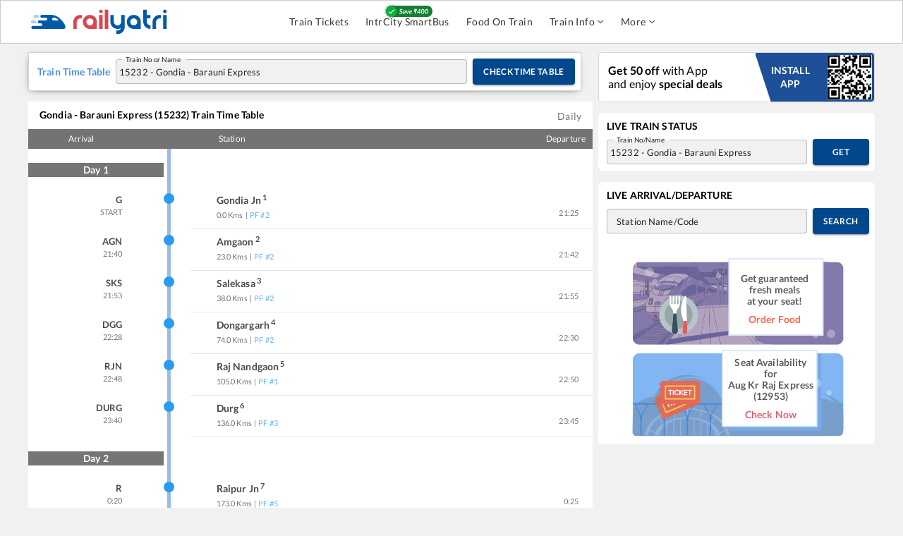

--- FILE ---
content_type: text/html; charset=utf-8
request_url: https://www.railyatri.in/time-table/15232
body_size: 32009
content:
<!DOCTYPE html><html lang="en"><head><meta charSet="utf-8"/><title>Gondia - Barauni Express (15232) Time Table from GONDIA JN to BARAUNI JN Train Runs</title><meta name="description" content="15232-Gondia - Barauni Express , departs usually from GONDIA JN at 21:25. It takes almost 35hr 5 min for the journey as per the train time-table.The distance between GONDIA JN BARAUNI JN is 1527.0 KM."/><meta name="keywords" content="Gondia - Barauni Express train time table, 15232 train time table, Gondia - Barauni Express time table, 15232 time table, 15232 train timing, Gondia - Barauni Express train timing, 15232 Gondia - Barauni Express train timing, Time table for 15232 Gondia - Barauni Express"/><link rel="alternate" href="https://www.railyatri.in/m/time-table/15232"/><link rel="canonical" href="https://www.railyatri.in/time-table/15232"/><link rel="icon" href="https://images.railyatri.in/ry_images_prod/RailYatrifavicon-1740980280.png" type="image/png"/><link rel="shortcut icon" href="https://images.railyatri.in/ry_images_prod/RailYatrifavicon-1740980280.png"/><meta http-equiv="X-UA-Compatible" content="IE=edge"/><meta name="viewport" content="width=device-width, initial-scale=1.0, maximum-scale=1.0, user-scalable=no"/><meta name="twitter:card" content="https://images.railyatri.in/ry_images_prod/RailYatriwebcard-1720517179.png"/><meta property="og:title" content="Indian Railways Train Enquiry, Insights &amp; IRCTC eTicket booking - RailYatri"/><meta property="og:image" content="https://images.railyatri.in/ry_images_prod/RailYatriwebcard-1720517179.png"/><meta name="twitter:image" content="https://images.railyatri.in/ry_images_prod/RailYatriwebcard-1720517179.png"/><meta property="og:description" content="Indian Railways Train Enquiry, Insights &amp; IRCTC eTicket booking - RailYatri"/><meta name="twitter:title" content="Indian Railways Train Enquiry, Insights &amp; IRCTC eTicket booking - RailYatri"/><meta property="og:type" content="website"/><meta property="al:ios:url" content="ios-app://1052177547/http://m.rytr.in/train-timetable/15232"/><meta property="al:ios:app_name" content="Train Ticket App : RailYatri"/><meta property="al:ios:app_store_id" content="1052177547"/><script>
                  var OMID = 2355118;
                  var OPID = 56009;
                  var ORef = encodeURIComponent(window.parent.location.href);
                  (function() {
                      var a = document.createElement("script");
                      a.type = "text/javascript";
                      a.async = true;
                      a.src = "//track.omguk.com/e/qs/?action=Content&MID=" + OMID + "&PID=" + OPID + "&ref=" + ORef;
                      var b = document.getElementsByTagName("body")[0] || document.getElementsByTagName("script")[0].parentNode;
                      b.appendChild(a);
                  })();
                  </script><script>
                !function(f,b,e,v,n,t,s)
                {if(f.fbq)return;n=f.fbq=function(){n.callMethod?
                n.callMethod.apply(n,arguments):n.queue.push(arguments)};
                if(!f._fbq)f._fbq=n;n.push=n;n.loaded=!0;n.version='2.0';
                n.queue=[];t=b.createElement(e);t.async=!0;
                t.src=v;s=b.getElementsByTagName(e)[0];
                s.parentNode.insertBefore(t,s)}(window,document,'script',
                'https://connect.facebook.net/en_US/fbevents.js');
                fbq('init', '883857327504071');
                fbq('track', 'PageView');    
              </script><noscript><img height="1" width="1" src="https://www.facebook.com/tr?id=883857327504071&amp;ev=PageView &amp;noscript=1"/></noscript><script type="application/ld+json">{"@context":"http://schema.org/", "@type":"MobileApplication", "name": "Railyatri", "aggregateRating":{ "@type":"AggregateRating", "ratingValue":"4.4","reviewCount":"1490755"},"applicationCategory":"Travel","operatingSystem":"Android",  "URL":"https://play.google.com/store/apps/details?id=com.railyatri.in.mobile"}</script><script src="https://revivifypro.in/refresh/rd/dfp.min.js"></script><meta name="next-head-count" content="25"/><link rel="apple-touch-icon" sizes="57x57" href="https://images.railyatri.in/ry_images_prod/mainFest72x72-1764157335.svg"/><link rel="apple-touch-icon" sizes="60x60" href="https://images.railyatri.in/ry_images_prod/mainFest72x72-1764157335.svg"/><link rel="apple-touch-icon" sizes="72x72" href="https://images.railyatri.in/ry_images_prod/mainFest72x72-1764157335.svg"/><link rel="apple-touch-icon" sizes="76x76" href="https://images.railyatri.in/ry_images_prod/mainFest72x72-1764157335.svg"/><link rel="apple-touch-icon" sizes="114x114" href="https://images.railyatri.in/ry_images_prod/mainFest144x144-1764157667.svg"/><link rel="apple-touch-icon" sizes="120x120" href="https://images.railyatri.in/ry_images_prod/mainFest144x144-1764157667.svg"/><link rel="apple-touch-icon" sizes="144x144" href="https://images.railyatri.in/ry_images_prod/mainFest144x144-1764157667.svg"/><link rel="apple-touch-icon" sizes="152x152" href="https://images.railyatri.in/ry_images_prod/mainFest196x196-1764157331.svg"/><link rel="apple-touch-icon" sizes="180x180" href="https://images.railyatri.in/ry_images_prod/mainFest196x196-1764157331.svg"/><link rel="icon" type="image/png" sizes="192x192" href="https://images.railyatri.in/ry_images_prod/mainFest196x196-1764157331.svg"/><link rel="icon" type="image/png" sizes="32x32" href="https://images.railyatri.in/ry_images_prod/mainFest36x36-1764157339.svg"/><link rel="icon" type="image/png" sizes="96x96" href="https://images.railyatri.in/ry_images_prod/mainFest96x96-1764157333.svg"/><link rel="icon" type="image/png" sizes="16x16" href="https://images.railyatri.in/ry_images_prod/mainFest36x36-1764157339.svg"/><link rel="manifest" href="/favicon/manifest.json"/><meta name="msapplication-TileColor" content="#ffffff"/><meta name="msapplication-TileImage" content="https://images.railyatri.in/ry_images_prod/mainFest196x196-1764157331.svg"/><script async="" src="https://securepubads.g.doubleclick.net/tag/js/gpt.js"></script><meta name="next-font-preconnect"/><link rel="preload" href="/_next/static/css/375dd86ce4407708.css" as="style"/><link rel="stylesheet" href="/_next/static/css/375dd86ce4407708.css" data-n-g=""/><link rel="preload" href="/_next/static/css/4528266ea09a63e1.css" as="style"/><link rel="stylesheet" href="/_next/static/css/4528266ea09a63e1.css" data-n-p=""/><noscript data-n-css=""></noscript><script defer="" nomodule="" src="/_next/static/chunks/polyfills-5cd94c89d3acac5f.js"></script><script src="/_next/static/chunks/webpack-2529624f4801ca06.js" defer=""></script><script src="/_next/static/chunks/framework-51ca54b1c018b8c6.js" defer=""></script><script src="/_next/static/chunks/main-21e1f79e5178941a.js" defer=""></script><script src="/_next/static/chunks/pages/_app-fea8896caf948ec8.js" defer=""></script><script src="/_next/static/chunks/c16184b3-5cc093ab82ddcf30.js" defer=""></script><script src="/_next/static/chunks/ea88be26-90e5bec38c20a35b.js" defer=""></script><script src="/_next/static/chunks/fcc27f93-b6edee38bbc8438a.js" defer=""></script><script src="/_next/static/chunks/2414-39480c7296757bd4.js" defer=""></script><script src="/_next/static/chunks/9990-f6a5f4a0acaa7114.js" defer=""></script><script src="/_next/static/chunks/652-28da5c65700840f2.js" defer=""></script><script src="/_next/static/chunks/5675-e570d84d43bceba1.js" defer=""></script><script src="/_next/static/chunks/1857-92a5899f9a87c0d2.js" defer=""></script><script src="/_next/static/chunks/1994-39be60b14a72e8b5.js" defer=""></script><script src="/_next/static/chunks/5554-77f28a66ef69ac84.js" defer=""></script><script src="/_next/static/chunks/135-f3134f46c4d4268e.js" defer=""></script><script src="/_next/static/chunks/1707-50d24472aef68bdb.js" defer=""></script><script src="/_next/static/chunks/9280-ef3cfc24e5c761e6.js" defer=""></script><script src="/_next/static/chunks/8221-3f95ab58ed4cdb26.js" defer=""></script><script src="/_next/static/chunks/8831-ea5ec4c22cff5219.js" defer=""></script><script src="/_next/static/chunks/8961-7bbc1c75d4e2c631.js" defer=""></script><script src="/_next/static/chunks/3911-57bdf253004682e5.js" defer=""></script><script src="/_next/static/chunks/891-2db461a84c7f7fa8.js" defer=""></script><script src="/_next/static/chunks/247-8d5598f668fa6e6a.js" defer=""></script><script src="/_next/static/chunks/4830-22731353e5731b6d.js" defer=""></script><script src="/_next/static/chunks/5576-43b8854aef91e9e7.js" defer=""></script><script src="/_next/static/chunks/4938-232aa222eaf87094.js" defer=""></script><script src="/_next/static/chunks/808-c149c8e874734f3d.js" defer=""></script><script src="/_next/static/chunks/9725-7700b133c0da38c0.js" defer=""></script><script src="/_next/static/chunks/7167-1f6fa3ca9b93dc6e.js" defer=""></script><script src="/_next/static/chunks/pages/time-table/%5Btrainroute%5D-c39d61de6a2a2248.js" defer=""></script><script src="/_next/static/5212f36564lk56759l58m7522u220126/_buildManifest.js" defer=""></script><script src="/_next/static/5212f36564lk56759l58m7522u220126/_ssgManifest.js" defer=""></script><script src="/_next/static/5212f36564lk56759l58m7522u220126/_middlewareManifest.js" defer=""></script></head><body><div id="__next"><style data-emotion="css-global 1saude1">html{-webkit-font-smoothing:antialiased;-moz-osx-font-smoothing:grayscale;box-sizing:border-box;-webkit-text-size-adjust:100%;}*,*::before,*::after{box-sizing:inherit;}strong,b{font-weight:700;}body{margin:0;color:rgba(0, 0, 0, 0.87);font-family:"Roboto","Helvetica","Arial",sans-serif;font-weight:400;font-size:1.3333333333333333rem;line-height:1.5;letter-spacing:0.00938em;background-color:#fff;}@media print{body{background-color:#fff;}}body::backdrop{background-color:#fff;}body::-webkit-scrollbar-track{-webkit-box-shadow:inset 0 0 6px rgba(0,0,0,0.3);background-color:#f5f5f5;}body::-webkit-scrollbar{width:6px;background-color:#f5f5f5;}body::-webkit-scrollbar-thumb{background-color:#ccc;}</style><meta charSet="utf-8"/><style data-emotion="css 149oep4">.css-149oep4{display:-webkit-box;display:-webkit-flex;display:-ms-flexbox;display:flex;-webkit-flex-direction:column;-ms-flex-direction:column;flex-direction:column;width:100%;box-sizing:border-box;-webkit-flex-shrink:0;-ms-flex-negative:0;flex-shrink:0;position:-webkit-sticky;position:sticky;z-index:1100;top:0;left:auto;right:0;background-color:#1976d2;color:#fff;-webkit-transition:box-shadow 300ms cubic-bezier(0.4, 0, 0.2, 1) 0ms;transition:box-shadow 300ms cubic-bezier(0.4, 0, 0.2, 1) 0ms;box-shadow:none;background:#ffffff;border:1px solid #ccc;padding-top:8px;padding-bottom:8px;}</style><style data-emotion="css j1pbum">.css-j1pbum{background-color:#fff;color:rgba(0, 0, 0, 0.87);-webkit-transition:box-shadow 300ms cubic-bezier(0.4, 0, 0.2, 1) 0ms;transition:box-shadow 300ms cubic-bezier(0.4, 0, 0.2, 1) 0ms;box-shadow:0px 2px 4px -1px rgba(0,0,0,0.2),0px 4px 5px 0px rgba(0,0,0,0.14),0px 1px 10px 0px rgba(0,0,0,0.12);display:-webkit-box;display:-webkit-flex;display:-ms-flexbox;display:flex;-webkit-flex-direction:column;-ms-flex-direction:column;flex-direction:column;width:100%;box-sizing:border-box;-webkit-flex-shrink:0;-ms-flex-negative:0;flex-shrink:0;position:-webkit-sticky;position:sticky;z-index:1100;top:0;left:auto;right:0;background-color:#1976d2;color:#fff;-webkit-transition:box-shadow 300ms cubic-bezier(0.4, 0, 0.2, 1) 0ms;transition:box-shadow 300ms cubic-bezier(0.4, 0, 0.2, 1) 0ms;box-shadow:none;background:#ffffff;border:1px solid #ccc;padding-top:8px;padding-bottom:8px;}</style><header class="MuiPaper-root MuiPaper-elevation MuiPaper-elevation4 MuiAppBar-root MuiAppBar-colorPrimary MuiAppBar-positionSticky css-j1pbum"><style data-emotion="css 56c32f">.css-56c32f{width:100%;margin-left:auto;box-sizing:border-box;margin-right:auto;display:block;padding-left:16px;padding-right:16px;display:-webkit-box;display:-webkit-flex;display:-ms-flexbox;display:flex;z-index:1200;background:#ffffff;padding:0px!important;}@media (min-width:600px){.css-56c32f{padding-left:24px;padding-right:24px;}}@media (min-width:1200px){.css-56c32f{max-width:1200px;}}</style><div class="MuiContainer-root MuiContainer-maxWidthLg css-56c32f"><style data-emotion="css 1ilyui9">.css-1ilyui9{display:-webkit-box;display:-webkit-flex;display:-ms-flexbox;display:flex;-webkit-box-flex:1;-webkit-flex-grow:1;-ms-flex-positive:1;flex-grow:1;}</style><div class="MuiBox-root css-1ilyui9"><style data-emotion="css mr86mw">.css-mr86mw{-webkit-text-decoration:none;text-decoration:none;}</style><style data-emotion="css v1r2ov">.css-v1r2ov{margin:0;font:inherit;color:#1976d2;-webkit-text-decoration:none;text-decoration:none;}</style><a class="MuiTypography-root MuiTypography-inherit MuiLink-root MuiLink-underlineNone css-v1r2ov" href="/"><img src="https://images.railyatri.in/ry_images_prod/RailYatri-1719298334.png" alt="Logo" style="width:200px;height:44px"/></a></div><style data-emotion="css 185150w">.css-185150w{display:-webkit-box;display:-webkit-flex;display:-ms-flexbox;display:flex;-webkit-align-items:center;-webkit-box-align:center;-ms-flex-align:center;align-items:center;-webkit-box-pack:start;-ms-flex-pack:start;-webkit-justify-content:flex-start;justify-content:flex-start;-webkit-box-flex:2;-webkit-flex-grow:2;-ms-flex-positive:2;flex-grow:2;}</style><div class="MuiBox-root css-185150w"><style data-emotion="css 4581bp">.css-4581bp{margin-left:8px;display:-webkit-box;display:-webkit-flex;display:-ms-flexbox;display:flex;}.css-4581bp>:not(style){margin:4px;}</style><div class="MuiBox-root css-4581bp"></div></div></div></header><style data-emotion="css vje8hy">.css-vje8hy{width:100%;margin-left:auto;box-sizing:border-box;margin-right:auto;display:block;padding-left:16px;padding-right:16px;padding:0px!important;position:relative;z-index:1;}@media (min-width:600px){.css-vje8hy{padding-left:24px;padding-right:24px;}}@media (min-width:1200px){.css-vje8hy{max-width:1200px;}}</style><div class="MuiContainer-root MuiContainer-maxWidthLg css-vje8hy"><style data-emotion="css 1hw29i9">.css-1hw29i9{margin-top:12px;}</style><div class="MuiBox-root css-1hw29i9"><style data-emotion="css 1d3bbye">.css-1d3bbye{box-sizing:border-box;display:-webkit-box;display:-webkit-flex;display:-ms-flexbox;display:flex;-webkit-box-flex-wrap:wrap;-webkit-flex-wrap:wrap;-ms-flex-wrap:wrap;flex-wrap:wrap;width:100%;-webkit-flex-direction:row;-ms-flex-direction:row;flex-direction:row;}</style><div class="MuiGrid-root MuiGrid-container css-1d3bbye"><style data-emotion="css 45ujxc">.css-45ujxc{box-sizing:border-box;margin:0;-webkit-flex-direction:row;-ms-flex-direction:row;flex-direction:row;-webkit-flex-basis:66.666667%;-ms-flex-preferred-size:66.666667%;flex-basis:66.666667%;-webkit-box-flex:0;-webkit-flex-grow:0;-ms-flex-positive:0;flex-grow:0;max-width:66.666667%;}@media (min-width:600px){.css-45ujxc{-webkit-flex-basis:66.666667%;-ms-flex-preferred-size:66.666667%;flex-basis:66.666667%;-webkit-box-flex:0;-webkit-flex-grow:0;-ms-flex-positive:0;flex-grow:0;max-width:66.666667%;}}@media (min-width:900px){.css-45ujxc{-webkit-flex-basis:66.666667%;-ms-flex-preferred-size:66.666667%;flex-basis:66.666667%;-webkit-box-flex:0;-webkit-flex-grow:0;-ms-flex-positive:0;flex-grow:0;max-width:66.666667%;}}@media (min-width:1200px){.css-45ujxc{-webkit-flex-basis:66.666667%;-ms-flex-preferred-size:66.666667%;flex-basis:66.666667%;-webkit-box-flex:0;-webkit-flex-grow:0;-ms-flex-positive:0;flex-grow:0;max-width:66.666667%;}}@media (min-width:1536px){.css-45ujxc{-webkit-flex-basis:66.666667%;-ms-flex-preferred-size:66.666667%;flex-basis:66.666667%;-webkit-box-flex:0;-webkit-flex-grow:0;-ms-flex-positive:0;flex-grow:0;max-width:66.666667%;}}</style><div class="MuiGrid-root MuiGrid-item MuiGrid-grid-xs-8 css-45ujxc"><style data-emotion="css f0oijv">.css-f0oijv{display:-webkit-box;display:-webkit-flex;display:-ms-flexbox;display:flex;margin-right:16px;}</style><div class="timetable_ltsNewSrchSection__yC01B MuiBox-root css-f0oijv"><form style="width:100%"><style data-emotion="css 11zhuax">.css-11zhuax{width:100%;background:#ffffff;display:-webkit-box;display:-webkit-flex;display:-ms-flexbox;display:flex;-webkit-align-items:center;-webkit-box-align:center;-ms-flex-align:center;align-items:center;border:1px solid #d2d2d2;padding:8px;padding-left:12px;}</style><div class="MuiBox-root css-11zhuax"><style data-emotion="css yhl5ex">.css-yhl5ex{margin:0;font-family:"Roboto","Helvetica","Arial",sans-serif;font-weight:400;font-size:1.3333333333333333rem;line-height:1.5;letter-spacing:0.00938em;color:#4990e2;font-size:14px;font-weight:600;}</style><p class="MuiTypography-root MuiTypography-body1 css-yhl5ex">Train Time Table</p><style data-emotion="css 623u61">.css-623u61{margin-left:8px;-webkit-box-flex:1;-webkit-flex-grow:1;-ms-flex-positive:1;flex-grow:1;}</style><div class="MuiBox-root css-623u61"><style data-emotion="css 1cw6hqi">.css-1cw6hqi{width:100%;background:#f1f1f1;padding:0px;}.css-1cw6hqi.Mui-focused .MuiAutocomplete-clearIndicator{visibility:visible;}@media (pointer: fine){.css-1cw6hqi:hover .MuiAutocomplete-clearIndicator{visibility:visible;}}.css-1cw6hqi .MuiAutocomplete-tag{margin:3px;max-width:calc(100% - 6px);}.css-1cw6hqi .MuiAutocomplete-inputRoot{-webkit-box-flex-wrap:wrap;-webkit-flex-wrap:wrap;-ms-flex-wrap:wrap;flex-wrap:wrap;}.MuiAutocomplete-hasPopupIcon.css-1cw6hqi .MuiAutocomplete-inputRoot,.MuiAutocomplete-hasClearIcon.css-1cw6hqi .MuiAutocomplete-inputRoot{padding-right:30px;}.MuiAutocomplete-hasPopupIcon.MuiAutocomplete-hasClearIcon.css-1cw6hqi .MuiAutocomplete-inputRoot{padding-right:56px;}.css-1cw6hqi .MuiAutocomplete-inputRoot .MuiAutocomplete-input{width:0;min-width:30px;}.css-1cw6hqi .MuiInput-root{padding-bottom:1px;}.css-1cw6hqi .MuiInput-root .MuiInput-input{padding:4px 4px 4px 0px;}.css-1cw6hqi .MuiInput-root.MuiInputBase-sizeSmall .MuiInput-input{padding:2px 4px 3px 0;}.css-1cw6hqi .MuiOutlinedInput-root{padding:9px;}.MuiAutocomplete-hasPopupIcon.css-1cw6hqi .MuiOutlinedInput-root,.MuiAutocomplete-hasClearIcon.css-1cw6hqi .MuiOutlinedInput-root{padding-right:39px;}.MuiAutocomplete-hasPopupIcon.MuiAutocomplete-hasClearIcon.css-1cw6hqi .MuiOutlinedInput-root{padding-right:65px;}.css-1cw6hqi .MuiOutlinedInput-root .MuiAutocomplete-input{padding:7.5px 4px 7.5px 5px;}.css-1cw6hqi .MuiOutlinedInput-root .MuiAutocomplete-endAdornment{right:9px;}.css-1cw6hqi .MuiOutlinedInput-root.MuiInputBase-sizeSmall{padding-top:6px;padding-bottom:6px;padding-left:6px;}.css-1cw6hqi .MuiOutlinedInput-root.MuiInputBase-sizeSmall .MuiAutocomplete-input{padding:2.5px 4px 2.5px 8px;}.css-1cw6hqi .MuiFilledInput-root{padding-top:19px;padding-left:8px;}.MuiAutocomplete-hasPopupIcon.css-1cw6hqi .MuiFilledInput-root,.MuiAutocomplete-hasClearIcon.css-1cw6hqi .MuiFilledInput-root{padding-right:39px;}.MuiAutocomplete-hasPopupIcon.MuiAutocomplete-hasClearIcon.css-1cw6hqi .MuiFilledInput-root{padding-right:65px;}.css-1cw6hqi .MuiFilledInput-root .MuiFilledInput-input{padding:7px 4px;}.css-1cw6hqi .MuiFilledInput-root .MuiAutocomplete-endAdornment{right:9px;}.css-1cw6hqi .MuiFilledInput-root.MuiInputBase-sizeSmall{padding-bottom:1px;}.css-1cw6hqi .MuiFilledInput-root.MuiInputBase-sizeSmall .MuiFilledInput-input{padding:2.5px 4px;}.css-1cw6hqi .MuiInputBase-hiddenLabel{padding-top:8px;}.css-1cw6hqi .MuiFilledInput-root.MuiInputBase-hiddenLabel{padding-top:0;padding-bottom:0;}.css-1cw6hqi .MuiFilledInput-root.MuiInputBase-hiddenLabel .MuiAutocomplete-input{padding-top:16px;padding-bottom:17px;}.css-1cw6hqi .MuiFilledInput-root.MuiInputBase-hiddenLabel.MuiInputBase-sizeSmall .MuiAutocomplete-input{padding-top:8px;padding-bottom:9px;}.css-1cw6hqi .MuiAutocomplete-input{-webkit-box-flex:1;-webkit-flex-grow:1;-ms-flex-positive:1;flex-grow:1;text-overflow:ellipsis;opacity:1;}</style><div class="MuiAutocomplete-root MuiAutocomplete-hasClearIcon css-1cw6hqi"><style data-emotion="css 1ofcd0z">.css-1ofcd0z .MuiOutlinedInput-root{padding:0px;}</style><style data-emotion="css 1pk6ea5">.css-1pk6ea5{display:-webkit-inline-box;display:-webkit-inline-flex;display:-ms-inline-flexbox;display:inline-flex;-webkit-flex-direction:column;-ms-flex-direction:column;flex-direction:column;position:relative;min-width:0;padding:0;margin:0;border:0;vertical-align:top;width:100%;}.css-1pk6ea5 .MuiOutlinedInput-root{padding:0px;}</style><div class="MuiFormControl-root MuiFormControl-fullWidth MuiTextField-root css-1pk6ea5"><style data-emotion="css zb4lyk">.css-zb4lyk{display:block;transform-origin:top left;white-space:nowrap;overflow:hidden;text-overflow:ellipsis;max-width:calc(100% - 24px);position:absolute;left:0;top:0;-webkit-transform:translate(14px, 16px) scale(1);-moz-transform:translate(14px, 16px) scale(1);-ms-transform:translate(14px, 16px) scale(1);transform:translate(14px, 16px) scale(1);-webkit-transition:color 200ms cubic-bezier(0.0, 0, 0.2, 1) 0ms,-webkit-transform 200ms cubic-bezier(0.0, 0, 0.2, 1) 0ms,max-width 200ms cubic-bezier(0.0, 0, 0.2, 1) 0ms;transition:color 200ms cubic-bezier(0.0, 0, 0.2, 1) 0ms,transform 200ms cubic-bezier(0.0, 0, 0.2, 1) 0ms,max-width 200ms cubic-bezier(0.0, 0, 0.2, 1) 0ms;z-index:1;pointer-events:none;color:#212121;top:-7px;}.css-zb4lyk.Mui-focused{top:2px;}.css-zb4lyk.MuiFormLabel-filled{top:2px;}</style><style data-emotion="css c3jfp1">.css-c3jfp1{color:rgba(0, 0, 0, 0.6);font-family:"Roboto","Helvetica","Arial",sans-serif;font-weight:400;font-size:1.3333333333333333rem;line-height:1.4375em;letter-spacing:0.00938em;padding:0;position:relative;display:block;transform-origin:top left;white-space:nowrap;overflow:hidden;text-overflow:ellipsis;max-width:calc(100% - 24px);position:absolute;left:0;top:0;-webkit-transform:translate(14px, 16px) scale(1);-moz-transform:translate(14px, 16px) scale(1);-ms-transform:translate(14px, 16px) scale(1);transform:translate(14px, 16px) scale(1);-webkit-transition:color 200ms cubic-bezier(0.0, 0, 0.2, 1) 0ms,-webkit-transform 200ms cubic-bezier(0.0, 0, 0.2, 1) 0ms,max-width 200ms cubic-bezier(0.0, 0, 0.2, 1) 0ms;transition:color 200ms cubic-bezier(0.0, 0, 0.2, 1) 0ms,transform 200ms cubic-bezier(0.0, 0, 0.2, 1) 0ms,max-width 200ms cubic-bezier(0.0, 0, 0.2, 1) 0ms;z-index:1;pointer-events:none;color:#212121;top:-7px;}.css-c3jfp1.Mui-focused{color:#1976d2;}.css-c3jfp1.Mui-disabled{color:rgba(0, 0, 0, 0.38);}.css-c3jfp1.Mui-error{color:#d32f2f;}.css-c3jfp1.Mui-focused{top:2px;}.css-c3jfp1.MuiFormLabel-filled{top:2px;}</style><label class="MuiFormLabel-root MuiInputLabel-root MuiInputLabel-formControl MuiInputLabel-animated MuiInputLabel-sizeMedium MuiInputLabel-outlined MuiFormLabel-colorPrimary MuiInputLabel-root MuiInputLabel-formControl MuiInputLabel-animated MuiInputLabel-sizeMedium MuiInputLabel-outlined css-c3jfp1" data-shrink="false" for="trainname" id="trainname-label">Train No or Name</label><style data-emotion="css-global 1prfaxn">@-webkit-keyframes mui-auto-fill{from{display:block;}}@keyframes mui-auto-fill{from{display:block;}}@-webkit-keyframes mui-auto-fill-cancel{from{display:block;}}@keyframes mui-auto-fill-cancel{from{display:block;}}</style><style data-emotion="css 114n8lm">.css-114n8lm{font-family:"Roboto","Helvetica","Arial",sans-serif;font-weight:400;font-size:1.3333333333333333rem;line-height:1.4375em;letter-spacing:0.00938em;color:rgba(0, 0, 0, 0.87);box-sizing:border-box;position:relative;cursor:text;display:-webkit-inline-box;display:-webkit-inline-flex;display:-ms-inline-flexbox;display:inline-flex;-webkit-align-items:center;-webkit-box-align:center;-ms-flex-align:center;align-items:center;width:100%;position:relative;border-radius:4px;padding-right:14px;}.css-114n8lm.Mui-disabled{color:rgba(0, 0, 0, 0.38);cursor:default;}.css-114n8lm:hover .MuiOutlinedInput-notchedOutline{border-color:rgba(0, 0, 0, 0.87);}@media (hover: none){.css-114n8lm:hover .MuiOutlinedInput-notchedOutline{border-color:rgba(0, 0, 0, 0.23);}}.css-114n8lm.Mui-focused .MuiOutlinedInput-notchedOutline{border-color:#1976d2;border-width:2px;}.css-114n8lm.Mui-error .MuiOutlinedInput-notchedOutline{border-color:#d32f2f;}.css-114n8lm.Mui-disabled .MuiOutlinedInput-notchedOutline{border-color:rgba(0, 0, 0, 0.26);}</style><div class="MuiInputBase-root MuiOutlinedInput-root MuiInputBase-colorPrimary MuiInputBase-fullWidth MuiInputBase-formControl MuiInputBase-adornedEnd MuiAutocomplete-inputRoot css-114n8lm"><style data-emotion="css 1uvydh2">.css-1uvydh2{font:inherit;letter-spacing:inherit;color:currentColor;padding:4px 0 5px;border:0;box-sizing:content-box;background:none;height:1.4375em;margin:0;-webkit-tap-highlight-color:transparent;display:block;min-width:0;width:100%;-webkit-animation-name:mui-auto-fill-cancel;animation-name:mui-auto-fill-cancel;-webkit-animation-duration:10ms;animation-duration:10ms;padding:16.5px 14px;padding-right:0;}.css-1uvydh2::-webkit-input-placeholder{color:currentColor;opacity:0.42;-webkit-transition:opacity 200ms cubic-bezier(0.4, 0, 0.2, 1) 0ms;transition:opacity 200ms cubic-bezier(0.4, 0, 0.2, 1) 0ms;}.css-1uvydh2::-moz-placeholder{color:currentColor;opacity:0.42;-webkit-transition:opacity 200ms cubic-bezier(0.4, 0, 0.2, 1) 0ms;transition:opacity 200ms cubic-bezier(0.4, 0, 0.2, 1) 0ms;}.css-1uvydh2:-ms-input-placeholder{color:currentColor;opacity:0.42;-webkit-transition:opacity 200ms cubic-bezier(0.4, 0, 0.2, 1) 0ms;transition:opacity 200ms cubic-bezier(0.4, 0, 0.2, 1) 0ms;}.css-1uvydh2::-ms-input-placeholder{color:currentColor;opacity:0.42;-webkit-transition:opacity 200ms cubic-bezier(0.4, 0, 0.2, 1) 0ms;transition:opacity 200ms cubic-bezier(0.4, 0, 0.2, 1) 0ms;}.css-1uvydh2:focus{outline:0;}.css-1uvydh2:invalid{box-shadow:none;}.css-1uvydh2::-webkit-search-decoration{-webkit-appearance:none;}label[data-shrink=false]+.MuiInputBase-formControl .css-1uvydh2::-webkit-input-placeholder{opacity:0!important;}label[data-shrink=false]+.MuiInputBase-formControl .css-1uvydh2::-moz-placeholder{opacity:0!important;}label[data-shrink=false]+.MuiInputBase-formControl .css-1uvydh2:-ms-input-placeholder{opacity:0!important;}label[data-shrink=false]+.MuiInputBase-formControl .css-1uvydh2::-ms-input-placeholder{opacity:0!important;}label[data-shrink=false]+.MuiInputBase-formControl .css-1uvydh2:focus::-webkit-input-placeholder{opacity:0.42;}label[data-shrink=false]+.MuiInputBase-formControl .css-1uvydh2:focus::-moz-placeholder{opacity:0.42;}label[data-shrink=false]+.MuiInputBase-formControl .css-1uvydh2:focus:-ms-input-placeholder{opacity:0.42;}label[data-shrink=false]+.MuiInputBase-formControl .css-1uvydh2:focus::-ms-input-placeholder{opacity:0.42;}.css-1uvydh2.Mui-disabled{opacity:1;-webkit-text-fill-color:rgba(0, 0, 0, 0.38);}.css-1uvydh2:-webkit-autofill{-webkit-animation-duration:5000s;animation-duration:5000s;-webkit-animation-name:mui-auto-fill;animation-name:mui-auto-fill;}.css-1uvydh2:-webkit-autofill{border-radius:inherit;}</style><input aria-invalid="false" autoComplete="off" id="trainname" name="trainName" type="text" class="MuiInputBase-input MuiOutlinedInput-input MuiInputBase-inputAdornedEnd MuiAutocomplete-input MuiAutocomplete-inputFocused css-1uvydh2" aria-autocomplete="list" aria-expanded="false" autoCapitalize="none" spellcheck="false" role="combobox" value=""/><style data-emotion="css mxlkbn">.css-mxlkbn{position:absolute;right:0;top:50%;-webkit-transform:translate(0, -50%);-moz-transform:translate(0, -50%);-ms-transform:translate(0, -50%);transform:translate(0, -50%);}</style><div class="MuiAutocomplete-endAdornment css-mxlkbn"><style data-emotion="css k6eizv">.css-k6eizv{margin-right:-2px;padding:4px;visibility:hidden;}</style><style data-emotion="css 67poyg">.css-67poyg{text-align:center;-webkit-flex:0 0 auto;-ms-flex:0 0 auto;flex:0 0 auto;font-size:2rem;padding:8px;border-radius:50%;overflow:visible;color:rgba(0, 0, 0, 0.54);-webkit-transition:background-color 150ms cubic-bezier(0.4, 0, 0.2, 1) 0ms;transition:background-color 150ms cubic-bezier(0.4, 0, 0.2, 1) 0ms;margin-right:-2px;padding:4px;visibility:hidden;}.css-67poyg:hover{background-color:rgba(0, 0, 0, 0.04);}@media (hover: none){.css-67poyg:hover{background-color:transparent;}}.css-67poyg.Mui-disabled{background-color:transparent;color:rgba(0, 0, 0, 0.26);}</style><style data-emotion="css 1g5das9">.css-1g5das9{display:-webkit-inline-box;display:-webkit-inline-flex;display:-ms-inline-flexbox;display:inline-flex;-webkit-align-items:center;-webkit-box-align:center;-ms-flex-align:center;align-items:center;-webkit-box-pack:center;-ms-flex-pack:center;-webkit-justify-content:center;justify-content:center;position:relative;box-sizing:border-box;-webkit-tap-highlight-color:transparent;background-color:transparent;outline:0;border:0;margin:0;border-radius:0;padding:0;cursor:pointer;-webkit-user-select:none;-moz-user-select:none;-ms-user-select:none;user-select:none;vertical-align:middle;-moz-appearance:none;-webkit-appearance:none;-webkit-text-decoration:none;text-decoration:none;color:inherit;text-align:center;-webkit-flex:0 0 auto;-ms-flex:0 0 auto;flex:0 0 auto;font-size:2rem;padding:8px;border-radius:50%;overflow:visible;color:rgba(0, 0, 0, 0.54);-webkit-transition:background-color 150ms cubic-bezier(0.4, 0, 0.2, 1) 0ms;transition:background-color 150ms cubic-bezier(0.4, 0, 0.2, 1) 0ms;margin-right:-2px;padding:4px;visibility:hidden;}.css-1g5das9::-moz-focus-inner{border-style:none;}.css-1g5das9.Mui-disabled{pointer-events:none;cursor:default;}@media print{.css-1g5das9{-webkit-print-color-adjust:exact;color-adjust:exact;}}.css-1g5das9:hover{background-color:rgba(0, 0, 0, 0.04);}@media (hover: none){.css-1g5das9:hover{background-color:transparent;}}.css-1g5das9.Mui-disabled{background-color:transparent;color:rgba(0, 0, 0, 0.26);}</style><button class="MuiButtonBase-root MuiIconButton-root MuiIconButton-sizeMedium MuiAutocomplete-clearIndicator css-1g5das9" tabindex="-1" type="button" aria-label="Clear" title="Clear"><style data-emotion="css 1p7wof3">.css-1p7wof3{-webkit-user-select:none;-moz-user-select:none;-ms-user-select:none;user-select:none;width:1em;height:1em;display:inline-block;fill:currentColor;-webkit-flex-shrink:0;-ms-flex-negative:0;flex-shrink:0;-webkit-transition:fill 200ms cubic-bezier(0.4, 0, 0.2, 1) 0ms;transition:fill 200ms cubic-bezier(0.4, 0, 0.2, 1) 0ms;font-size:1.6666666666666667rem;}</style><svg class="MuiSvgIcon-root MuiSvgIcon-fontSizeSmall css-1p7wof3" focusable="false" aria-hidden="true" viewBox="0 0 24 24" data-testid="CloseIcon"><path d="M19 6.41L17.59 5 12 10.59 6.41 5 5 6.41 10.59 12 5 17.59 6.41 19 12 13.41 17.59 19 19 17.59 13.41 12z"></path></svg></button></div><style data-emotion="css 19w1uun">.css-19w1uun{border-color:rgba(0, 0, 0, 0.23);}</style><style data-emotion="css igs3ac">.css-igs3ac{text-align:left;position:absolute;bottom:0;right:0;top:-5px;left:0;margin:0;padding:0 8px;pointer-events:none;border-radius:inherit;border-style:solid;border-width:1px;overflow:hidden;min-width:0%;border-color:rgba(0, 0, 0, 0.23);}</style><fieldset aria-hidden="true" class="MuiOutlinedInput-notchedOutline css-igs3ac"><style data-emotion="css yjsfm1">.css-yjsfm1{float:unset;width:auto;overflow:hidden;display:block;padding:0;height:11px;font-size:0.75em;visibility:hidden;max-width:0.01px;-webkit-transition:max-width 50ms cubic-bezier(0.0, 0, 0.2, 1) 0ms;transition:max-width 50ms cubic-bezier(0.0, 0, 0.2, 1) 0ms;white-space:nowrap;}.css-yjsfm1>span{padding-left:5px;padding-right:5px;display:inline-block;opacity:0;visibility:visible;}</style><legend class="css-yjsfm1"><span>Train No or Name</span></legend></fieldset></div></div></div></div><style data-emotion="css 1w0a482">.css-1w0a482{font-family:"Roboto","Helvetica","Arial",sans-serif;font-weight:500;font-size:1.25rem;line-height:1.75;letter-spacing:0.02857em;text-transform:uppercase;min-width:64px;padding:8px 22px;border-radius:4px;-webkit-transition:background-color 250ms cubic-bezier(0.4, 0, 0.2, 1) 0ms,box-shadow 250ms cubic-bezier(0.4, 0, 0.2, 1) 0ms,border-color 250ms cubic-bezier(0.4, 0, 0.2, 1) 0ms,color 250ms cubic-bezier(0.4, 0, 0.2, 1) 0ms;transition:background-color 250ms cubic-bezier(0.4, 0, 0.2, 1) 0ms,box-shadow 250ms cubic-bezier(0.4, 0, 0.2, 1) 0ms,border-color 250ms cubic-bezier(0.4, 0, 0.2, 1) 0ms,color 250ms cubic-bezier(0.4, 0, 0.2, 1) 0ms;color:#fff;background-color:#1976d2;box-shadow:0px 3px 1px -2px rgba(0,0,0,0.2),0px 2px 2px 0px rgba(0,0,0,0.14),0px 1px 5px 0px rgba(0,0,0,0.12);border-radius:4px;background:#01478C;margin-left:8px;padding:8px;padding-left:0px;padding-right:0px;font-size:12px;min-width:145px;font-weight:600;}.css-1w0a482:hover{-webkit-text-decoration:none;text-decoration:none;background-color:#1565c0;box-shadow:0px 2px 4px -1px rgba(0,0,0,0.2),0px 4px 5px 0px rgba(0,0,0,0.14),0px 1px 10px 0px rgba(0,0,0,0.12);}@media (hover: none){.css-1w0a482:hover{background-color:#1976d2;}}.css-1w0a482:active{box-shadow:0px 5px 5px -3px rgba(0,0,0,0.2),0px 8px 10px 1px rgba(0,0,0,0.14),0px 3px 14px 2px rgba(0,0,0,0.12);}.css-1w0a482.Mui-focusVisible{box-shadow:0px 3px 5px -1px rgba(0,0,0,0.2),0px 6px 10px 0px rgba(0,0,0,0.14),0px 1px 18px 0px rgba(0,0,0,0.12);}.css-1w0a482.Mui-disabled{color:rgba(0, 0, 0, 0.26);box-shadow:none;background-color:rgba(0, 0, 0, 0.12);}</style><style data-emotion="css 1cb7x43">.css-1cb7x43{display:-webkit-inline-box;display:-webkit-inline-flex;display:-ms-inline-flexbox;display:inline-flex;-webkit-align-items:center;-webkit-box-align:center;-ms-flex-align:center;align-items:center;-webkit-box-pack:center;-ms-flex-pack:center;-webkit-justify-content:center;justify-content:center;position:relative;box-sizing:border-box;-webkit-tap-highlight-color:transparent;background-color:transparent;outline:0;border:0;margin:0;border-radius:0;padding:0;cursor:pointer;-webkit-user-select:none;-moz-user-select:none;-ms-user-select:none;user-select:none;vertical-align:middle;-moz-appearance:none;-webkit-appearance:none;-webkit-text-decoration:none;text-decoration:none;color:inherit;font-family:"Roboto","Helvetica","Arial",sans-serif;font-weight:500;font-size:1.25rem;line-height:1.75;letter-spacing:0.02857em;text-transform:uppercase;min-width:64px;padding:8px 22px;border-radius:4px;-webkit-transition:background-color 250ms cubic-bezier(0.4, 0, 0.2, 1) 0ms,box-shadow 250ms cubic-bezier(0.4, 0, 0.2, 1) 0ms,border-color 250ms cubic-bezier(0.4, 0, 0.2, 1) 0ms,color 250ms cubic-bezier(0.4, 0, 0.2, 1) 0ms;transition:background-color 250ms cubic-bezier(0.4, 0, 0.2, 1) 0ms,box-shadow 250ms cubic-bezier(0.4, 0, 0.2, 1) 0ms,border-color 250ms cubic-bezier(0.4, 0, 0.2, 1) 0ms,color 250ms cubic-bezier(0.4, 0, 0.2, 1) 0ms;color:#fff;background-color:#1976d2;box-shadow:0px 3px 1px -2px rgba(0,0,0,0.2),0px 2px 2px 0px rgba(0,0,0,0.14),0px 1px 5px 0px rgba(0,0,0,0.12);border-radius:4px;background:#01478C;margin-left:8px;padding:8px;padding-left:0px;padding-right:0px;font-size:12px;min-width:145px;font-weight:600;}.css-1cb7x43::-moz-focus-inner{border-style:none;}.css-1cb7x43.Mui-disabled{pointer-events:none;cursor:default;}@media print{.css-1cb7x43{-webkit-print-color-adjust:exact;color-adjust:exact;}}.css-1cb7x43:hover{-webkit-text-decoration:none;text-decoration:none;background-color:#1565c0;box-shadow:0px 2px 4px -1px rgba(0,0,0,0.2),0px 4px 5px 0px rgba(0,0,0,0.14),0px 1px 10px 0px rgba(0,0,0,0.12);}@media (hover: none){.css-1cb7x43:hover{background-color:#1976d2;}}.css-1cb7x43:active{box-shadow:0px 5px 5px -3px rgba(0,0,0,0.2),0px 8px 10px 1px rgba(0,0,0,0.14),0px 3px 14px 2px rgba(0,0,0,0.12);}.css-1cb7x43.Mui-focusVisible{box-shadow:0px 3px 5px -1px rgba(0,0,0,0.2),0px 6px 10px 0px rgba(0,0,0,0.14),0px 1px 18px 0px rgba(0,0,0,0.12);}.css-1cb7x43.Mui-disabled{color:rgba(0, 0, 0, 0.26);box-shadow:none;background-color:rgba(0, 0, 0, 0.12);}</style><button class="MuiButtonBase-root MuiButton-root MuiButton-contained MuiButton-containedPrimary MuiButton-sizeLarge MuiButton-containedSizeLarge MuiButton-colorPrimary MuiButton-root MuiButton-contained MuiButton-containedPrimary MuiButton-sizeLarge MuiButton-containedSizeLarge MuiButton-colorPrimary css-1cb7x43" tabindex="0" type="submit" aria-label="Check Time Table">Check Time Table</button></div></form></div><div class="MuiBox-root css-0"><div class="timetable_white_timeline_bg__O68X3 MuiBox-root css-0" style="overflow-y:scroll"><div class="MuiBox-root css-0"><style data-emotion="css 1jlbi8c">.css-1jlbi8c{margin-bottom:8px;padding-left:16px;padding-right:16px;display:-webkit-box;display:-webkit-flex;display:-ms-flexbox;display:flex;-webkit-box-pack:justify;-webkit-justify-content:space-between;justify-content:space-between;}</style><div class="timetable_lts_timeline_title__7Patt MuiBox-root css-1jlbi8c"><style data-emotion="css 1ti5jpv">.css-1ti5jpv{margin:0;font-family:"Roboto","Helvetica","Arial",sans-serif;font-weight:400;font-size:1.3333333333333333rem;line-height:1.5;letter-spacing:0.00938em;font-weight:600;}</style><h1 class="MuiTypography-root MuiTypography-body1 timetable_black_txt__lfRpF css-1ti5jpv">Gondia - Barauni Express<!-- --> (<!-- -->15232<!-- -->) Train Time Table</h1><style data-emotion="css 8owaep">.css-8owaep{display:-webkit-box;display:-webkit-flex;display:-ms-flexbox;display:flex;-webkit-box-pack:start;-ms-flex-pack:start;-webkit-justify-content:start;justify-content:start;}</style><div class="MuiBox-root css-8owaep"><style data-emotion="css ll2dok">.css-ll2dok{margin:0;font-family:"Roboto","Helvetica","Arial",sans-serif;font-weight:400;font-size:1.3333333333333333rem;line-height:1.5;letter-spacing:0.00938em;color:#757575;font-size:14px;-webkit-box-flex:3;-webkit-flex-grow:3;-ms-flex-positive:3;flex-grow:3;}</style><p class="MuiTypography-root MuiTypography-body1 css-ll2dok">Daily</p></div></div><div class="timetable_lts_timeline_header__mAPis MuiBox-root css-0"><div class="MuiGrid-root MuiGrid-container css-1d3bbye"><style data-emotion="css o0rlmm">.css-o0rlmm{box-sizing:border-box;margin:0;-webkit-flex-direction:row;-ms-flex-direction:row;flex-direction:row;-webkit-flex-basis:16.666667%;-ms-flex-preferred-size:16.666667%;flex-basis:16.666667%;-webkit-box-flex:0;-webkit-flex-grow:0;-ms-flex-positive:0;flex-grow:0;max-width:16.666667%;}@media (min-width:600px){.css-o0rlmm{-webkit-flex-basis:16.666667%;-ms-flex-preferred-size:16.666667%;flex-basis:16.666667%;-webkit-box-flex:0;-webkit-flex-grow:0;-ms-flex-positive:0;flex-grow:0;max-width:16.666667%;}}@media (min-width:900px){.css-o0rlmm{-webkit-flex-basis:16.666667%;-ms-flex-preferred-size:16.666667%;flex-basis:16.666667%;-webkit-box-flex:0;-webkit-flex-grow:0;-ms-flex-positive:0;flex-grow:0;max-width:16.666667%;}}@media (min-width:1200px){.css-o0rlmm{-webkit-flex-basis:16.666667%;-ms-flex-preferred-size:16.666667%;flex-basis:16.666667%;-webkit-box-flex:0;-webkit-flex-grow:0;-ms-flex-positive:0;flex-grow:0;max-width:16.666667%;}}@media (min-width:1536px){.css-o0rlmm{-webkit-flex-basis:16.666667%;-ms-flex-preferred-size:16.666667%;flex-basis:16.666667%;-webkit-box-flex:0;-webkit-flex-grow:0;-ms-flex-positive:0;flex-grow:0;max-width:16.666667%;}}</style><div class="MuiGrid-root MuiGrid-item MuiGrid-grid-xs-2 css-o0rlmm"><style data-emotion="css sr2y27">.css-sr2y27{margin:0;font-family:"Roboto","Helvetica","Arial",sans-serif;font-weight:400;font-size:1.3333333333333333rem;line-height:1.5;letter-spacing:0.00938em;text-align:center;}</style><div class="MuiTypography-root MuiTypography-body1 timetable_white_txt__Qn6ga timetable_fs12__B_lTq css-sr2y27">Arrival</div></div><div class="MuiGrid-root MuiGrid-item MuiGrid-grid-xs-2 css-o0rlmm"> </div><div class="MuiGrid-root MuiGrid-item MuiGrid-grid-xs-8 css-45ujxc"><style data-emotion="css gg4vpm">.css-gg4vpm{display:-webkit-box;display:-webkit-flex;display:-ms-flexbox;display:flex;-webkit-box-pack:justify;-webkit-justify-content:space-between;justify-content:space-between;}</style><div class="MuiBox-root css-gg4vpm"><div class="MuiBox-root css-0"><style data-emotion="css 4zs77z">.css-4zs77z{margin:0;font-family:"Roboto","Helvetica","Arial",sans-serif;font-weight:400;font-size:1.3333333333333333rem;line-height:1.5;letter-spacing:0.00938em;}</style><div class="MuiTypography-root MuiTypography-body1 timetable_white_txt__Qn6ga timetable_fs12__B_lTq css-4zs77z">Station</div></div><div class="MuiBox-root css-0"><style data-emotion="css ryg7td">.css-ryg7td{margin:0;font-family:"Roboto","Helvetica","Arial",sans-serif;font-weight:400;font-size:1.3333333333333333rem;line-height:1.5;letter-spacing:0.00938em;text-align:right;}</style><div class="MuiTypography-root MuiTypography-body1 timetable_white_txt__Qn6ga timetable_fs12__B_lTq css-ryg7td">Departure</div></div></div></div></div></div></div><div class="MuiBox-root css-0" style="height:553px;overflow:auto;-webkit-scrollbar:[object Object];-webkit-scrollbar-thumb:[object Object]"><div class="trainstopage_white_timeline_bg__yJQ4V MuiBox-root css-0"><div class="trainstopage_timeline_listing___s1lT MuiBox-root css-0"><style data-emotion="css 1ay9vb9">.css-1ay9vb9{margin-right:16px;}</style><div class="trainstopage_text_center__WYlUJ trainstopage_day_count__rWMg4 MuiBox-root css-1ay9vb9"><div class="trainstopage_white_txt__FkFer trainstopage_font_w500__4G79A MuiBox-root css-0">Day <!-- -->1</div></div><style data-emotion="css zoser8">.css-zoser8{padding-top:8px;}</style><div class="MuiBox-root css-zoser8"><div class="MuiGrid-root MuiGrid-container css-1d3bbye"><div class="MuiGrid-root MuiGrid-item MuiGrid-grid-xs-2 trainstopage_text_right__mjAmX css-o0rlmm"><p class="MuiTypography-root MuiTypography-body1 trainstopage_grey_4a__9i_Q8 trainstopage_font_w500__4G79A css-4zs77z">G</p><p class="MuiTypography-root MuiTypography-body1 trainstopage_fs11___by8V trainstopage_l_grey__kicH5 trainstopage_marg_bot_2__eF0v_ css-4zs77z"><span>START</span></p></div><div class="MuiGrid-root MuiGrid-item MuiGrid-grid-xs-2 css-o0rlmm"><div class="trainstopage_timeline_circle__lY6mU trainstopage_no_border_clr__W7oGr trainstopage_blue_bg__LgwyR"></div></div><div class="MuiGrid-root MuiGrid-item MuiGrid-grid-xs-8 css-45ujxc"><div class="trainstopage_grey_4a__9i_Q8 trainstopage_font_w500__4G79A">gondia jn<sup> <!-- -->1</sup></div><div class="MuiBox-root css-gg4vpm"><div class="MuiBox-root css-0"><div class="trainstopage_upcoming_stn_info__JT5vi trainstopage_marg_bot_2__eF0v_"><span class="trainstopage_font_xxs__e8DQl trainstopage_l_grey__kicH5">0.0<!-- --> Kms</span> <span class="stn-pipe trainstopage_l_grey__kicH5">|</span> <span class="trainstopage_blue_txt_op__h8zv7 trainstopage_font_xxs__e8DQl">PF #<!-- -->2</span></div></div><style data-emotion="css 8mg22s">.css-8mg22s{margin-right:20px;}</style><div class="MuiBox-root css-8mg22s"><style data-emotion="css g2e6dz">.css-g2e6dz{margin:0;font-family:"Roboto","Helvetica","Arial",sans-serif;font-weight:400;font-size:1.3333333333333333rem;line-height:1.5;letter-spacing:0.00938em;color:#757575;font-size:11px;}</style><div class="MuiTypography-root MuiTypography-body1 trainstopage_l_grey__kicH5 dly-time css-g2e6dz"> <span>21:25</span> </div></div></div></div></div><div class="MuiGrid-root MuiGrid-container css-1d3bbye"><style data-emotion="css 4xkoi8">.css-4xkoi8{box-sizing:border-box;margin:0;-webkit-flex-direction:row;-ms-flex-direction:row;flex-direction:row;-webkit-flex-basis:25%;-ms-flex-preferred-size:25%;flex-basis:25%;-webkit-box-flex:0;-webkit-flex-grow:0;-ms-flex-positive:0;flex-grow:0;max-width:25%;}@media (min-width:600px){.css-4xkoi8{-webkit-flex-basis:25%;-ms-flex-preferred-size:25%;flex-basis:25%;-webkit-box-flex:0;-webkit-flex-grow:0;-ms-flex-positive:0;flex-grow:0;max-width:25%;}}@media (min-width:900px){.css-4xkoi8{-webkit-flex-basis:25%;-ms-flex-preferred-size:25%;flex-basis:25%;-webkit-box-flex:0;-webkit-flex-grow:0;-ms-flex-positive:0;flex-grow:0;max-width:25%;}}@media (min-width:1200px){.css-4xkoi8{-webkit-flex-basis:25%;-ms-flex-preferred-size:25%;flex-basis:25%;-webkit-box-flex:0;-webkit-flex-grow:0;-ms-flex-positive:0;flex-grow:0;max-width:25%;}}@media (min-width:1536px){.css-4xkoi8{-webkit-flex-basis:25%;-ms-flex-preferred-size:25%;flex-basis:25%;-webkit-box-flex:0;-webkit-flex-grow:0;-ms-flex-positive:0;flex-grow:0;max-width:25%;}}</style><div class="MuiGrid-root MuiGrid-item MuiGrid-grid-xs-3 css-4xkoi8"></div><style data-emotion="css 1l5qyxk">.css-1l5qyxk{box-sizing:border-box;margin:0;-webkit-flex-direction:row;-ms-flex-direction:row;flex-direction:row;-webkit-flex-basis:75%;-ms-flex-preferred-size:75%;flex-basis:75%;-webkit-box-flex:0;-webkit-flex-grow:0;-ms-flex-positive:0;flex-grow:0;max-width:75%;display:-webkit-box;display:-webkit-flex;display:-ms-flexbox;display:flex;-webkit-box-pack:justify;-webkit-justify-content:space-between;justify-content:space-between;}@media (min-width:600px){.css-1l5qyxk{-webkit-flex-basis:75%;-ms-flex-preferred-size:75%;flex-basis:75%;-webkit-box-flex:0;-webkit-flex-grow:0;-ms-flex-positive:0;flex-grow:0;max-width:75%;}}@media (min-width:900px){.css-1l5qyxk{-webkit-flex-basis:75%;-ms-flex-preferred-size:75%;flex-basis:75%;-webkit-box-flex:0;-webkit-flex-grow:0;-ms-flex-positive:0;flex-grow:0;max-width:75%;}}@media (min-width:1200px){.css-1l5qyxk{-webkit-flex-basis:75%;-ms-flex-preferred-size:75%;flex-basis:75%;-webkit-box-flex:0;-webkit-flex-grow:0;-ms-flex-positive:0;flex-grow:0;max-width:75%;}}@media (min-width:1536px){.css-1l5qyxk{-webkit-flex-basis:75%;-ms-flex-preferred-size:75%;flex-basis:75%;-webkit-box-flex:0;-webkit-flex-grow:0;-ms-flex-positive:0;flex-grow:0;max-width:75%;}}</style><div class="MuiGrid-root MuiGrid-item MuiGrid-grid-xs-9 css-1l5qyxk"><div class="MuiBox-root css-0"></div><style data-emotion="css 1hh5llv">.css-1hh5llv{width:95%;display:-webkit-box;display:-webkit-flex;display:-ms-flexbox;display:flex;-webkit-box-pack:end;-ms-flex-pack:end;-webkit-justify-content:end;justify-content:end;padding-top:8px;border-bottom:1px solid #e5e5e5;}</style><div class="MuiBox-root css-1hh5llv"></div></div></div></div><div class="MuiBox-root css-zoser8"><div class="MuiGrid-root MuiGrid-container css-1d3bbye"><div class="MuiGrid-root MuiGrid-item MuiGrid-grid-xs-2 trainstopage_text_right__mjAmX css-o0rlmm"><p class="MuiTypography-root MuiTypography-body1 trainstopage_grey_4a__9i_Q8 trainstopage_font_w500__4G79A css-4zs77z">AGN</p><p class="MuiTypography-root MuiTypography-body1 trainstopage_fs11___by8V trainstopage_l_grey__kicH5 trainstopage_marg_bot_2__eF0v_ css-4zs77z"><span>21:40</span></p></div><div class="MuiGrid-root MuiGrid-item MuiGrid-grid-xs-2 css-o0rlmm"><div class="trainstopage_timeline_circle__lY6mU trainstopage_no_border_clr__W7oGr trainstopage_blue_bg__LgwyR"></div></div><div class="MuiGrid-root MuiGrid-item MuiGrid-grid-xs-8 css-45ujxc"><div class="trainstopage_grey_4a__9i_Q8 trainstopage_font_w500__4G79A">amgaon<sup> <!-- -->2</sup></div><div class="MuiBox-root css-gg4vpm"><div class="MuiBox-root css-0"><div class="trainstopage_upcoming_stn_info__JT5vi trainstopage_marg_bot_2__eF0v_"><span class="trainstopage_font_xxs__e8DQl trainstopage_l_grey__kicH5">23.0<!-- --> Kms</span> <span class="stn-pipe trainstopage_l_grey__kicH5">|</span> <span class="trainstopage_blue_txt_op__h8zv7 trainstopage_font_xxs__e8DQl">PF #<!-- -->2</span></div></div><div class="MuiBox-root css-8mg22s"><div class="MuiTypography-root MuiTypography-body1 trainstopage_l_grey__kicH5 dly-time css-g2e6dz"> <span>21:42</span> </div></div></div></div></div><div class="MuiGrid-root MuiGrid-container css-1d3bbye"><div class="MuiGrid-root MuiGrid-item MuiGrid-grid-xs-3 css-4xkoi8"></div><div class="MuiGrid-root MuiGrid-item MuiGrid-grid-xs-9 css-1l5qyxk"><div class="MuiBox-root css-0"></div><div class="MuiBox-root css-1hh5llv"></div></div></div></div><div class="MuiBox-root css-zoser8"><div class="MuiGrid-root MuiGrid-container css-1d3bbye"><div class="MuiGrid-root MuiGrid-item MuiGrid-grid-xs-2 trainstopage_text_right__mjAmX css-o0rlmm"><p class="MuiTypography-root MuiTypography-body1 trainstopage_grey_4a__9i_Q8 trainstopage_font_w500__4G79A css-4zs77z">SKS</p><p class="MuiTypography-root MuiTypography-body1 trainstopage_fs11___by8V trainstopage_l_grey__kicH5 trainstopage_marg_bot_2__eF0v_ css-4zs77z"><span>21:53</span></p></div><div class="MuiGrid-root MuiGrid-item MuiGrid-grid-xs-2 css-o0rlmm"><div class="trainstopage_timeline_circle__lY6mU trainstopage_no_border_clr__W7oGr trainstopage_blue_bg__LgwyR"></div></div><div class="MuiGrid-root MuiGrid-item MuiGrid-grid-xs-8 css-45ujxc"><div class="trainstopage_grey_4a__9i_Q8 trainstopage_font_w500__4G79A">salekasa<sup> <!-- -->3</sup></div><div class="MuiBox-root css-gg4vpm"><div class="MuiBox-root css-0"><div class="trainstopage_upcoming_stn_info__JT5vi trainstopage_marg_bot_2__eF0v_"><span class="trainstopage_font_xxs__e8DQl trainstopage_l_grey__kicH5">38.0<!-- --> Kms</span> <span class="stn-pipe trainstopage_l_grey__kicH5">|</span> <span class="trainstopage_blue_txt_op__h8zv7 trainstopage_font_xxs__e8DQl">PF #<!-- -->2</span></div></div><div class="MuiBox-root css-8mg22s"><div class="MuiTypography-root MuiTypography-body1 trainstopage_l_grey__kicH5 dly-time css-g2e6dz"> <span>21:55</span> </div></div></div></div></div><div class="MuiGrid-root MuiGrid-container css-1d3bbye"><div class="MuiGrid-root MuiGrid-item MuiGrid-grid-xs-3 css-4xkoi8"></div><div class="MuiGrid-root MuiGrid-item MuiGrid-grid-xs-9 css-1l5qyxk"><div class="MuiBox-root css-0"></div><div class="MuiBox-root css-1hh5llv"></div></div></div></div><div class="MuiBox-root css-zoser8"><div class="MuiGrid-root MuiGrid-container css-1d3bbye"><div class="MuiGrid-root MuiGrid-item MuiGrid-grid-xs-2 trainstopage_text_right__mjAmX css-o0rlmm"><p class="MuiTypography-root MuiTypography-body1 trainstopage_grey_4a__9i_Q8 trainstopage_font_w500__4G79A css-4zs77z">DGG</p><p class="MuiTypography-root MuiTypography-body1 trainstopage_fs11___by8V trainstopage_l_grey__kicH5 trainstopage_marg_bot_2__eF0v_ css-4zs77z"><span>22:28</span></p></div><div class="MuiGrid-root MuiGrid-item MuiGrid-grid-xs-2 css-o0rlmm"><div class="trainstopage_timeline_circle__lY6mU trainstopage_no_border_clr__W7oGr trainstopage_blue_bg__LgwyR"></div></div><div class="MuiGrid-root MuiGrid-item MuiGrid-grid-xs-8 css-45ujxc"><div class="trainstopage_grey_4a__9i_Q8 trainstopage_font_w500__4G79A">dongargarh<sup> <!-- -->4</sup></div><div class="MuiBox-root css-gg4vpm"><div class="MuiBox-root css-0"><div class="trainstopage_upcoming_stn_info__JT5vi trainstopage_marg_bot_2__eF0v_"><span class="trainstopage_font_xxs__e8DQl trainstopage_l_grey__kicH5">74.0<!-- --> Kms</span> <span class="stn-pipe trainstopage_l_grey__kicH5">|</span> <span class="trainstopage_blue_txt_op__h8zv7 trainstopage_font_xxs__e8DQl">PF #<!-- -->2</span></div></div><div class="MuiBox-root css-8mg22s"><div class="MuiTypography-root MuiTypography-body1 trainstopage_l_grey__kicH5 dly-time css-g2e6dz"> <span>22:30</span> </div></div></div></div></div><div class="MuiGrid-root MuiGrid-container css-1d3bbye"><div class="MuiGrid-root MuiGrid-item MuiGrid-grid-xs-3 css-4xkoi8"></div><div class="MuiGrid-root MuiGrid-item MuiGrid-grid-xs-9 css-1l5qyxk"><div class="MuiBox-root css-0"></div><div class="MuiBox-root css-1hh5llv"></div></div></div></div><div class="MuiBox-root css-zoser8"><div class="MuiGrid-root MuiGrid-container css-1d3bbye"><div class="MuiGrid-root MuiGrid-item MuiGrid-grid-xs-2 trainstopage_text_right__mjAmX css-o0rlmm"><p class="MuiTypography-root MuiTypography-body1 trainstopage_grey_4a__9i_Q8 trainstopage_font_w500__4G79A css-4zs77z">RJN</p><p class="MuiTypography-root MuiTypography-body1 trainstopage_fs11___by8V trainstopage_l_grey__kicH5 trainstopage_marg_bot_2__eF0v_ css-4zs77z"><span>22:48</span></p></div><div class="MuiGrid-root MuiGrid-item MuiGrid-grid-xs-2 css-o0rlmm"><div class="trainstopage_timeline_circle__lY6mU trainstopage_no_border_clr__W7oGr trainstopage_blue_bg__LgwyR"></div></div><div class="MuiGrid-root MuiGrid-item MuiGrid-grid-xs-8 css-45ujxc"><div class="trainstopage_grey_4a__9i_Q8 trainstopage_font_w500__4G79A">raj nandgaon<sup> <!-- -->5</sup></div><div class="MuiBox-root css-gg4vpm"><div class="MuiBox-root css-0"><div class="trainstopage_upcoming_stn_info__JT5vi trainstopage_marg_bot_2__eF0v_"><span class="trainstopage_font_xxs__e8DQl trainstopage_l_grey__kicH5">105.0<!-- --> Kms</span> <span class="stn-pipe trainstopage_l_grey__kicH5">|</span> <span class="trainstopage_blue_txt_op__h8zv7 trainstopage_font_xxs__e8DQl">PF #<!-- -->1</span></div></div><div class="MuiBox-root css-8mg22s"><div class="MuiTypography-root MuiTypography-body1 trainstopage_l_grey__kicH5 dly-time css-g2e6dz"> <span>22:50</span> </div></div></div></div></div><div class="MuiGrid-root MuiGrid-container css-1d3bbye"><div class="MuiGrid-root MuiGrid-item MuiGrid-grid-xs-3 css-4xkoi8"></div><div class="MuiGrid-root MuiGrid-item MuiGrid-grid-xs-9 css-1l5qyxk"><div class="MuiBox-root css-0"></div><div class="MuiBox-root css-1hh5llv"></div></div></div></div><div class="MuiBox-root css-zoser8"><div class="MuiGrid-root MuiGrid-container css-1d3bbye"><div class="MuiGrid-root MuiGrid-item MuiGrid-grid-xs-2 trainstopage_text_right__mjAmX css-o0rlmm"><p class="MuiTypography-root MuiTypography-body1 trainstopage_grey_4a__9i_Q8 trainstopage_font_w500__4G79A css-4zs77z">DURG</p><p class="MuiTypography-root MuiTypography-body1 trainstopage_fs11___by8V trainstopage_l_grey__kicH5 trainstopage_marg_bot_2__eF0v_ css-4zs77z"><span>23:40</span></p></div><div class="MuiGrid-root MuiGrid-item MuiGrid-grid-xs-2 css-o0rlmm"><div class="trainstopage_timeline_circle__lY6mU trainstopage_no_border_clr__W7oGr trainstopage_blue_bg__LgwyR"></div></div><div class="MuiGrid-root MuiGrid-item MuiGrid-grid-xs-8 css-45ujxc"><div class="trainstopage_grey_4a__9i_Q8 trainstopage_font_w500__4G79A">durg<sup> <!-- -->6</sup></div><div class="MuiBox-root css-gg4vpm"><div class="MuiBox-root css-0"><div class="trainstopage_upcoming_stn_info__JT5vi trainstopage_marg_bot_2__eF0v_"><span class="trainstopage_font_xxs__e8DQl trainstopage_l_grey__kicH5">136.0<!-- --> Kms</span> <span class="stn-pipe trainstopage_l_grey__kicH5">|</span> <span class="trainstopage_blue_txt_op__h8zv7 trainstopage_font_xxs__e8DQl">PF #<!-- -->3</span></div></div><div class="MuiBox-root css-8mg22s"><div class="MuiTypography-root MuiTypography-body1 trainstopage_l_grey__kicH5 dly-time css-g2e6dz"> <span>23:45</span> </div></div></div></div></div><div class="MuiGrid-root MuiGrid-container css-1d3bbye"><div class="MuiGrid-root MuiGrid-item MuiGrid-grid-xs-3 css-4xkoi8"></div><div class="MuiGrid-root MuiGrid-item MuiGrid-grid-xs-9 css-1l5qyxk"><div class="MuiBox-root css-0"></div><div class="MuiBox-root css-1hh5llv"></div></div></div></div></div><div class="trainstopage_timeline_listing___s1lT MuiBox-root css-0"><div class="trainstopage_text_center__WYlUJ trainstopage_day_count__rWMg4 MuiBox-root css-1ay9vb9"><div class="trainstopage_white_txt__FkFer trainstopage_font_w500__4G79A MuiBox-root css-0">Day <!-- -->2</div></div><div class="MuiBox-root css-zoser8"><div class="MuiGrid-root MuiGrid-container css-1d3bbye"><div class="MuiGrid-root MuiGrid-item MuiGrid-grid-xs-2 trainstopage_text_right__mjAmX css-o0rlmm"><p class="MuiTypography-root MuiTypography-body1 trainstopage_grey_4a__9i_Q8 trainstopage_font_w500__4G79A css-4zs77z">R</p><p class="MuiTypography-root MuiTypography-body1 trainstopage_fs11___by8V trainstopage_l_grey__kicH5 trainstopage_marg_bot_2__eF0v_ css-4zs77z"><span>0:20</span></p></div><div class="MuiGrid-root MuiGrid-item MuiGrid-grid-xs-2 css-o0rlmm"><div class="trainstopage_timeline_circle__lY6mU trainstopage_no_border_clr__W7oGr trainstopage_blue_bg__LgwyR"></div></div><div class="MuiGrid-root MuiGrid-item MuiGrid-grid-xs-8 css-45ujxc"><div class="trainstopage_grey_4a__9i_Q8 trainstopage_font_w500__4G79A">raipur jn<sup> <!-- -->7</sup></div><div class="MuiBox-root css-gg4vpm"><div class="MuiBox-root css-0"><div class="trainstopage_upcoming_stn_info__JT5vi trainstopage_marg_bot_2__eF0v_"><span class="trainstopage_font_xxs__e8DQl trainstopage_l_grey__kicH5">173.0<!-- --> Kms</span> <span class="stn-pipe trainstopage_l_grey__kicH5">|</span> <span class="trainstopage_blue_txt_op__h8zv7 trainstopage_font_xxs__e8DQl">PF #<!-- -->5</span></div></div><div class="MuiBox-root css-8mg22s"><div class="MuiTypography-root MuiTypography-body1 trainstopage_l_grey__kicH5 dly-time css-g2e6dz"> <span>0:25</span> </div></div></div></div></div><div class="MuiGrid-root MuiGrid-container css-1d3bbye"><div class="MuiGrid-root MuiGrid-item MuiGrid-grid-xs-3 css-4xkoi8"></div><div class="MuiGrid-root MuiGrid-item MuiGrid-grid-xs-9 css-1l5qyxk"><div class="MuiBox-root css-0"></div><div class="MuiBox-root css-1hh5llv"></div></div></div></div><div class="MuiBox-root css-zoser8"><div class="MuiGrid-root MuiGrid-container css-1d3bbye"><div class="MuiGrid-root MuiGrid-item MuiGrid-grid-xs-2 trainstopage_text_right__mjAmX css-o0rlmm"><p class="MuiTypography-root MuiTypography-body1 trainstopage_grey_4a__9i_Q8 trainstopage_font_w500__4G79A css-4zs77z">BYT</p><p class="MuiTypography-root MuiTypography-body1 trainstopage_fs11___by8V trainstopage_l_grey__kicH5 trainstopage_marg_bot_2__eF0v_ css-4zs77z"><span>1:13</span></p></div><div class="MuiGrid-root MuiGrid-item MuiGrid-grid-xs-2 css-o0rlmm"><div class="trainstopage_timeline_circle__lY6mU trainstopage_no_border_clr__W7oGr trainstopage_blue_bg__LgwyR"></div></div><div class="MuiGrid-root MuiGrid-item MuiGrid-grid-xs-8 css-45ujxc"><div class="trainstopage_grey_4a__9i_Q8 trainstopage_font_w500__4G79A">bhatapara<sup> <!-- -->8</sup></div><div class="MuiBox-root css-gg4vpm"><div class="MuiBox-root css-0"><div class="trainstopage_upcoming_stn_info__JT5vi trainstopage_marg_bot_2__eF0v_"><span class="trainstopage_font_xxs__e8DQl trainstopage_l_grey__kicH5">237.0<!-- --> Kms</span> <span class="stn-pipe trainstopage_l_grey__kicH5">|</span> <span class="trainstopage_blue_txt_op__h8zv7 trainstopage_font_xxs__e8DQl">PF #<!-- -->3</span></div></div><div class="MuiBox-root css-8mg22s"><div class="MuiTypography-root MuiTypography-body1 trainstopage_l_grey__kicH5 dly-time css-g2e6dz"> <span>1:15</span> </div></div></div></div></div><div class="MuiGrid-root MuiGrid-container css-1d3bbye"><div class="MuiGrid-root MuiGrid-item MuiGrid-grid-xs-3 css-4xkoi8"></div><div class="MuiGrid-root MuiGrid-item MuiGrid-grid-xs-9 css-1l5qyxk"><div class="MuiBox-root css-0"></div><div class="MuiBox-root css-1hh5llv"></div></div></div></div><div class="MuiBox-root css-zoser8"><div class="MuiGrid-root MuiGrid-container css-1d3bbye"><div class="MuiGrid-root MuiGrid-item MuiGrid-grid-xs-2 trainstopage_text_right__mjAmX css-o0rlmm"><p class="MuiTypography-root MuiTypography-body1 trainstopage_grey_4a__9i_Q8 trainstopage_font_w500__4G79A css-4zs77z">USL</p><p class="MuiTypography-root MuiTypography-body1 trainstopage_fs11___by8V trainstopage_l_grey__kicH5 trainstopage_marg_bot_2__eF0v_ css-4zs77z"><span>2:30</span></p></div><div class="MuiGrid-root MuiGrid-item MuiGrid-grid-xs-2 css-o0rlmm"><div class="trainstopage_timeline_circle__lY6mU trainstopage_no_border_clr__W7oGr trainstopage_blue_bg__LgwyR"></div></div><div class="MuiGrid-root MuiGrid-item MuiGrid-grid-xs-8 css-45ujxc"><div class="trainstopage_grey_4a__9i_Q8 trainstopage_font_w500__4G79A">usalapur<sup> <!-- -->9</sup></div><div class="MuiBox-root css-gg4vpm"><div class="MuiBox-root css-0"><div class="trainstopage_upcoming_stn_info__JT5vi trainstopage_marg_bot_2__eF0v_"><span class="trainstopage_font_xxs__e8DQl trainstopage_l_grey__kicH5">288.0<!-- --> Kms</span> <span class="stn-pipe trainstopage_l_grey__kicH5">|</span> <span class="trainstopage_blue_txt_op__h8zv7 trainstopage_font_xxs__e8DQl">PF #<!-- -->2</span></div></div><div class="MuiBox-root css-8mg22s"><div class="MuiTypography-root MuiTypography-body1 trainstopage_l_grey__kicH5 dly-time css-g2e6dz"> <span>2:40</span> </div></div></div></div></div><div class="MuiGrid-root MuiGrid-container css-1d3bbye"><div class="MuiGrid-root MuiGrid-item MuiGrid-grid-xs-3 css-4xkoi8"></div><div class="MuiGrid-root MuiGrid-item MuiGrid-grid-xs-9 css-1l5qyxk"><div class="MuiBox-root css-0"></div><div class="MuiBox-root css-1hh5llv"></div></div></div></div><div class="MuiBox-root css-zoser8"><div class="MuiGrid-root MuiGrid-container css-1d3bbye"><div class="MuiGrid-root MuiGrid-item MuiGrid-grid-xs-2 trainstopage_text_right__mjAmX css-o0rlmm"><p class="MuiTypography-root MuiTypography-body1 trainstopage_grey_4a__9i_Q8 trainstopage_font_w500__4G79A css-4zs77z">PND</p><p class="MuiTypography-root MuiTypography-body1 trainstopage_fs11___by8V trainstopage_l_grey__kicH5 trainstopage_marg_bot_2__eF0v_ css-4zs77z"><span>3:53</span></p></div><div class="MuiGrid-root MuiGrid-item MuiGrid-grid-xs-2 css-o0rlmm"><div class="trainstopage_timeline_circle__lY6mU trainstopage_no_border_clr__W7oGr trainstopage_blue_bg__LgwyR"></div></div><div class="MuiGrid-root MuiGrid-item MuiGrid-grid-xs-8 css-45ujxc"><div class="trainstopage_grey_4a__9i_Q8 trainstopage_font_w500__4G79A">pendra road<sup> <!-- -->10</sup></div><div class="MuiBox-root css-gg4vpm"><div class="MuiBox-root css-0"><div class="trainstopage_upcoming_stn_info__JT5vi trainstopage_marg_bot_2__eF0v_"><span class="trainstopage_font_xxs__e8DQl trainstopage_l_grey__kicH5">383.0<!-- --> Kms</span> <span class="stn-pipe trainstopage_l_grey__kicH5">|</span> <span class="trainstopage_blue_txt_op__h8zv7 trainstopage_font_xxs__e8DQl">PF #<!-- -->3</span></div></div><div class="MuiBox-root css-8mg22s"><div class="MuiTypography-root MuiTypography-body1 trainstopage_l_grey__kicH5 dly-time css-g2e6dz"> <span>3:58</span> </div></div></div></div></div><div class="MuiGrid-root MuiGrid-container css-1d3bbye"><div class="MuiGrid-root MuiGrid-item MuiGrid-grid-xs-3 css-4xkoi8"></div><div class="MuiGrid-root MuiGrid-item MuiGrid-grid-xs-9 css-1l5qyxk"><div class="MuiBox-root css-0"></div><div class="MuiBox-root css-1hh5llv"></div></div></div></div><div class="MuiBox-root css-zoser8"><div class="MuiGrid-root MuiGrid-container css-1d3bbye"><div class="MuiGrid-root MuiGrid-item MuiGrid-grid-xs-2 trainstopage_text_right__mjAmX css-o0rlmm"><p class="MuiTypography-root MuiTypography-body1 trainstopage_grey_4a__9i_Q8 trainstopage_font_w500__4G79A css-4zs77z">APR</p><p class="MuiTypography-root MuiTypography-body1 trainstopage_fs11___by8V trainstopage_l_grey__kicH5 trainstopage_marg_bot_2__eF0v_ css-4zs77z"><span>4:35</span></p></div><div class="MuiGrid-root MuiGrid-item MuiGrid-grid-xs-2 css-o0rlmm"><div class="trainstopage_timeline_circle__lY6mU trainstopage_no_border_clr__W7oGr trainstopage_blue_bg__LgwyR"></div></div><div class="MuiGrid-root MuiGrid-item MuiGrid-grid-xs-8 css-45ujxc"><div class="trainstopage_grey_4a__9i_Q8 trainstopage_font_w500__4G79A">anuppur jn<sup> <!-- -->11</sup></div><div class="MuiBox-root css-gg4vpm"><div class="MuiBox-root css-0"><div class="trainstopage_upcoming_stn_info__JT5vi trainstopage_marg_bot_2__eF0v_"><span class="trainstopage_font_xxs__e8DQl trainstopage_l_grey__kicH5">433.0<!-- --> Kms</span> <span class="stn-pipe trainstopage_l_grey__kicH5">|</span> <span class="trainstopage_blue_txt_op__h8zv7 trainstopage_font_xxs__e8DQl">PF #<!-- -->4</span></div></div><div class="MuiBox-root css-8mg22s"><div class="MuiTypography-root MuiTypography-body1 trainstopage_l_grey__kicH5 dly-time css-g2e6dz"> <span>4:40</span> </div></div></div></div></div><div class="MuiGrid-root MuiGrid-container css-1d3bbye"><div class="MuiGrid-root MuiGrid-item MuiGrid-grid-xs-3 css-4xkoi8"></div><div class="MuiGrid-root MuiGrid-item MuiGrid-grid-xs-9 css-1l5qyxk"><div class="MuiBox-root css-0"></div><div class="MuiBox-root css-1hh5llv"></div></div></div></div><div class="MuiBox-root css-zoser8"><div class="MuiGrid-root MuiGrid-container css-1d3bbye"><div class="MuiGrid-root MuiGrid-item MuiGrid-grid-xs-2 trainstopage_text_right__mjAmX css-o0rlmm"><p class="MuiTypography-root MuiTypography-body1 trainstopage_grey_4a__9i_Q8 trainstopage_font_w500__4G79A css-4zs77z">BUH</p><p class="MuiTypography-root MuiTypography-body1 trainstopage_fs11___by8V trainstopage_l_grey__kicH5 trainstopage_marg_bot_2__eF0v_ css-4zs77z"><span>4:56</span></p></div><div class="MuiGrid-root MuiGrid-item MuiGrid-grid-xs-2 css-o0rlmm"><div class="trainstopage_timeline_circle__lY6mU trainstopage_no_border_clr__W7oGr trainstopage_blue_bg__LgwyR"></div></div><div class="MuiGrid-root MuiGrid-item MuiGrid-grid-xs-8 css-45ujxc"><div class="trainstopage_grey_4a__9i_Q8 trainstopage_font_w500__4G79A">burhar<sup> <!-- -->12</sup></div><div class="MuiBox-root css-gg4vpm"><div class="MuiBox-root css-0"><div class="trainstopage_upcoming_stn_info__JT5vi trainstopage_marg_bot_2__eF0v_"><span class="trainstopage_font_xxs__e8DQl trainstopage_l_grey__kicH5">455.0<!-- --> Kms</span> <span class="stn-pipe trainstopage_l_grey__kicH5">|</span> <span class="trainstopage_blue_txt_op__h8zv7 trainstopage_font_xxs__e8DQl">PF #<!-- -->2</span></div></div><div class="MuiBox-root css-8mg22s"><div class="MuiTypography-root MuiTypography-body1 trainstopage_l_grey__kicH5 dly-time css-g2e6dz"> <span>4:58</span> </div></div></div></div></div><div class="MuiGrid-root MuiGrid-container css-1d3bbye"><div class="MuiGrid-root MuiGrid-item MuiGrid-grid-xs-3 css-4xkoi8"></div><div class="MuiGrid-root MuiGrid-item MuiGrid-grid-xs-9 css-1l5qyxk"><div class="MuiBox-root css-0"></div><div class="MuiBox-root css-1hh5llv"></div></div></div></div><div class="MuiBox-root css-zoser8"><div class="MuiGrid-root MuiGrid-container css-1d3bbye"><div class="MuiGrid-root MuiGrid-item MuiGrid-grid-xs-2 trainstopage_text_right__mjAmX css-o0rlmm"><p class="MuiTypography-root MuiTypography-body1 trainstopage_grey_4a__9i_Q8 trainstopage_font_w500__4G79A css-4zs77z">SDL</p><p class="MuiTypography-root MuiTypography-body1 trainstopage_fs11___by8V trainstopage_l_grey__kicH5 trainstopage_marg_bot_2__eF0v_ css-4zs77z"><span>5:20</span></p></div><div class="MuiGrid-root MuiGrid-item MuiGrid-grid-xs-2 css-o0rlmm"><div class="trainstopage_timeline_circle__lY6mU trainstopage_no_border_clr__W7oGr trainstopage_blue_bg__LgwyR"></div></div><div class="MuiGrid-root MuiGrid-item MuiGrid-grid-xs-8 css-45ujxc"><div class="trainstopage_grey_4a__9i_Q8 trainstopage_font_w500__4G79A">shahdol<sup> <!-- -->13</sup></div><div class="MuiBox-root css-gg4vpm"><div class="MuiBox-root css-0"><div class="trainstopage_upcoming_stn_info__JT5vi trainstopage_marg_bot_2__eF0v_"><span class="trainstopage_font_xxs__e8DQl trainstopage_l_grey__kicH5">474.0<!-- --> Kms</span> <span class="stn-pipe trainstopage_l_grey__kicH5">|</span> <span class="trainstopage_blue_txt_op__h8zv7 trainstopage_font_xxs__e8DQl">PF #<!-- -->2</span></div></div><div class="MuiBox-root css-8mg22s"><div class="MuiTypography-root MuiTypography-body1 trainstopage_l_grey__kicH5 dly-time css-g2e6dz"> <span>5:25</span> </div></div></div></div></div><div class="MuiGrid-root MuiGrid-container css-1d3bbye"><div class="MuiGrid-root MuiGrid-item MuiGrid-grid-xs-3 css-4xkoi8"></div><div class="MuiGrid-root MuiGrid-item MuiGrid-grid-xs-9 css-1l5qyxk"><div class="MuiBox-root css-0"></div><div class="MuiBox-root css-1hh5llv"></div></div></div></div><div class="MuiBox-root css-zoser8"><div class="MuiGrid-root MuiGrid-container css-1d3bbye"><div class="MuiGrid-root MuiGrid-item MuiGrid-grid-xs-2 trainstopage_text_right__mjAmX css-o0rlmm"><p class="MuiTypography-root MuiTypography-body1 trainstopage_grey_4a__9i_Q8 trainstopage_font_w500__4G79A css-4zs77z">UMR</p><p class="MuiTypography-root MuiTypography-body1 trainstopage_fs11___by8V trainstopage_l_grey__kicH5 trainstopage_marg_bot_2__eF0v_ css-4zs77z"><span>6:38</span></p></div><div class="MuiGrid-root MuiGrid-item MuiGrid-grid-xs-2 css-o0rlmm"><div class="trainstopage_timeline_circle__lY6mU trainstopage_no_border_clr__W7oGr trainstopage_blue_bg__LgwyR"></div></div><div class="MuiGrid-root MuiGrid-item MuiGrid-grid-xs-8 css-45ujxc"><div class="trainstopage_grey_4a__9i_Q8 trainstopage_font_w500__4G79A">umaria<sup> <!-- -->14</sup></div><div class="MuiBox-root css-gg4vpm"><div class="MuiBox-root css-0"><div class="trainstopage_upcoming_stn_info__JT5vi trainstopage_marg_bot_2__eF0v_"><span class="trainstopage_font_xxs__e8DQl trainstopage_l_grey__kicH5">541.0<!-- --> Kms</span> <span class="stn-pipe trainstopage_l_grey__kicH5">|</span> <span class="trainstopage_blue_txt_op__h8zv7 trainstopage_font_xxs__e8DQl">PF #<!-- -->2</span></div></div><div class="MuiBox-root css-8mg22s"><div class="MuiTypography-root MuiTypography-body1 trainstopage_l_grey__kicH5 dly-time css-g2e6dz"> <span>6:40</span> </div></div></div></div></div><div class="MuiGrid-root MuiGrid-container css-1d3bbye"><div class="MuiGrid-root MuiGrid-item MuiGrid-grid-xs-3 css-4xkoi8"></div><div class="MuiGrid-root MuiGrid-item MuiGrid-grid-xs-9 css-1l5qyxk"><div class="MuiBox-root css-0"></div><div class="MuiBox-root css-1hh5llv"></div></div></div></div><div class="MuiBox-root css-zoser8"><div class="MuiGrid-root MuiGrid-container css-1d3bbye"><div class="MuiGrid-root MuiGrid-item MuiGrid-grid-xs-2 trainstopage_text_right__mjAmX css-o0rlmm"><p class="MuiTypography-root MuiTypography-body1 trainstopage_grey_4a__9i_Q8 trainstopage_font_w500__4G79A css-4zs77z">KTE</p><p class="MuiTypography-root MuiTypography-body1 trainstopage_fs11___by8V trainstopage_l_grey__kicH5 trainstopage_marg_bot_2__eF0v_ css-4zs77z"><span>9:30</span></p></div><div class="MuiGrid-root MuiGrid-item MuiGrid-grid-xs-2 css-o0rlmm"><div class="trainstopage_timeline_circle__lY6mU trainstopage_no_border_clr__W7oGr trainstopage_blue_bg__LgwyR"></div></div><div class="MuiGrid-root MuiGrid-item MuiGrid-grid-xs-8 css-45ujxc"><div class="trainstopage_grey_4a__9i_Q8 trainstopage_font_w500__4G79A">katni<sup> <!-- -->15</sup></div><div class="MuiBox-root css-gg4vpm"><div class="MuiBox-root css-0"><div class="trainstopage_upcoming_stn_info__JT5vi trainstopage_marg_bot_2__eF0v_"><span class="trainstopage_font_xxs__e8DQl trainstopage_l_grey__kicH5">601.0<!-- --> Kms</span> <span class="stn-pipe trainstopage_l_grey__kicH5">|</span> <span class="trainstopage_blue_txt_op__h8zv7 trainstopage_font_xxs__e8DQl">PF #<!-- -->3</span></div></div><div class="MuiBox-root css-8mg22s"><div class="MuiTypography-root MuiTypography-body1 trainstopage_l_grey__kicH5 dly-time css-g2e6dz"> <span>9:40</span> </div></div></div></div></div><div class="MuiGrid-root MuiGrid-container css-1d3bbye"><div class="MuiGrid-root MuiGrid-item MuiGrid-grid-xs-3 css-4xkoi8"></div><div class="MuiGrid-root MuiGrid-item MuiGrid-grid-xs-9 css-1l5qyxk"><div class="MuiBox-root css-0"></div><div class="MuiBox-root css-1hh5llv"></div></div></div></div><div class="MuiBox-root css-zoser8"><div class="MuiGrid-root MuiGrid-container css-1d3bbye"><div class="MuiGrid-root MuiGrid-item MuiGrid-grid-xs-2 trainstopage_text_right__mjAmX css-o0rlmm"><p class="MuiTypography-root MuiTypography-body1 trainstopage_grey_4a__9i_Q8 trainstopage_font_w500__4G79A css-4zs77z">MYR</p><p class="MuiTypography-root MuiTypography-body1 trainstopage_fs11___by8V trainstopage_l_grey__kicH5 trainstopage_marg_bot_2__eF0v_ css-4zs77z"><span>10:33</span></p></div><div class="MuiGrid-root MuiGrid-item MuiGrid-grid-xs-2 css-o0rlmm"><div class="trainstopage_timeline_circle__lY6mU trainstopage_no_border_clr__W7oGr trainstopage_blue_bg__LgwyR"></div></div><div class="MuiGrid-root MuiGrid-item MuiGrid-grid-xs-8 css-45ujxc"><div class="trainstopage_grey_4a__9i_Q8 trainstopage_font_w500__4G79A">maihar<sup> <!-- -->16</sup></div><div class="MuiBox-root css-gg4vpm"><div class="MuiBox-root css-0"><div class="trainstopage_upcoming_stn_info__JT5vi trainstopage_marg_bot_2__eF0v_"><span class="trainstopage_font_xxs__e8DQl trainstopage_l_grey__kicH5">664.0<!-- --> Kms</span> <span class="stn-pipe trainstopage_l_grey__kicH5">|</span> <span class="trainstopage_blue_txt_op__h8zv7 trainstopage_font_xxs__e8DQl">PF #<!-- -->1</span></div></div><div class="MuiBox-root css-8mg22s"><div class="MuiTypography-root MuiTypography-body1 trainstopage_l_grey__kicH5 dly-time css-g2e6dz"> <span>10:35</span> </div></div></div></div></div><div class="MuiGrid-root MuiGrid-container css-1d3bbye"><div class="MuiGrid-root MuiGrid-item MuiGrid-grid-xs-3 css-4xkoi8"></div><div class="MuiGrid-root MuiGrid-item MuiGrid-grid-xs-9 css-1l5qyxk"><div class="MuiBox-root css-0"></div><div class="MuiBox-root css-1hh5llv"></div></div></div></div><div class="MuiBox-root css-zoser8"><div class="MuiGrid-root MuiGrid-container css-1d3bbye"><div class="MuiGrid-root MuiGrid-item MuiGrid-grid-xs-2 trainstopage_text_right__mjAmX css-o0rlmm"><p class="MuiTypography-root MuiTypography-body1 trainstopage_grey_4a__9i_Q8 trainstopage_font_w500__4G79A css-4zs77z">STA</p><p class="MuiTypography-root MuiTypography-body1 trainstopage_fs11___by8V trainstopage_l_grey__kicH5 trainstopage_marg_bot_2__eF0v_ css-4zs77z"><span>11:20</span></p></div><div class="MuiGrid-root MuiGrid-item MuiGrid-grid-xs-2 css-o0rlmm"><div class="trainstopage_timeline_circle__lY6mU trainstopage_no_border_clr__W7oGr trainstopage_blue_bg__LgwyR"></div></div><div class="MuiGrid-root MuiGrid-item MuiGrid-grid-xs-8 css-45ujxc"><div class="trainstopage_grey_4a__9i_Q8 trainstopage_font_w500__4G79A">satna<sup> <!-- -->17</sup></div><div class="MuiBox-root css-gg4vpm"><div class="MuiBox-root css-0"><div class="trainstopage_upcoming_stn_info__JT5vi trainstopage_marg_bot_2__eF0v_"><span class="trainstopage_font_xxs__e8DQl trainstopage_l_grey__kicH5">699.0<!-- --> Kms</span> <span class="stn-pipe trainstopage_l_grey__kicH5">|</span> <span class="trainstopage_blue_txt_op__h8zv7 trainstopage_font_xxs__e8DQl">PF #<!-- -->2</span></div></div><div class="MuiBox-root css-8mg22s"><div class="MuiTypography-root MuiTypography-body1 trainstopage_l_grey__kicH5 dly-time css-g2e6dz"> <span>11:25</span> </div></div></div></div></div><div class="MuiGrid-root MuiGrid-container css-1d3bbye"><div class="MuiGrid-root MuiGrid-item MuiGrid-grid-xs-3 css-4xkoi8"></div><div class="MuiGrid-root MuiGrid-item MuiGrid-grid-xs-9 css-1l5qyxk"><div class="MuiBox-root css-0"></div><div class="MuiBox-root css-1hh5llv"></div></div></div></div><div class="MuiBox-root css-zoser8"><div class="MuiGrid-root MuiGrid-container css-1d3bbye"><div class="MuiGrid-root MuiGrid-item MuiGrid-grid-xs-2 trainstopage_text_right__mjAmX css-o0rlmm"><p class="MuiTypography-root MuiTypography-body1 trainstopage_grey_4a__9i_Q8 trainstopage_font_w500__4G79A css-4zs77z">MKP</p><p class="MuiTypography-root MuiTypography-body1 trainstopage_fs11___by8V trainstopage_l_grey__kicH5 trainstopage_marg_bot_2__eF0v_ css-4zs77z"><span>13:20</span></p></div><div class="MuiGrid-root MuiGrid-item MuiGrid-grid-xs-2 css-o0rlmm"><div class="trainstopage_timeline_circle__lY6mU trainstopage_no_border_clr__W7oGr trainstopage_blue_bg__LgwyR"></div></div><div class="MuiGrid-root MuiGrid-item MuiGrid-grid-xs-8 css-45ujxc"><div class="trainstopage_grey_4a__9i_Q8 trainstopage_font_w500__4G79A">manikpur jn<sup> <!-- -->18</sup></div><div class="MuiBox-root css-gg4vpm"><div class="MuiBox-root css-0"><div class="trainstopage_upcoming_stn_info__JT5vi trainstopage_marg_bot_2__eF0v_"><span class="trainstopage_font_xxs__e8DQl trainstopage_l_grey__kicH5">777.0<!-- --> Kms</span> <span class="stn-pipe trainstopage_l_grey__kicH5">|</span> <span class="trainstopage_blue_txt_op__h8zv7 trainstopage_font_xxs__e8DQl">PF #<!-- -->2</span></div></div><div class="MuiBox-root css-8mg22s"><div class="MuiTypography-root MuiTypography-body1 trainstopage_l_grey__kicH5 dly-time css-g2e6dz"> <span>13:22</span> </div></div></div></div></div><div class="MuiGrid-root MuiGrid-container css-1d3bbye"><div class="MuiGrid-root MuiGrid-item MuiGrid-grid-xs-3 css-4xkoi8"></div><div class="MuiGrid-root MuiGrid-item MuiGrid-grid-xs-9 css-1l5qyxk"><div class="MuiBox-root css-0"></div><div class="MuiBox-root css-1hh5llv"></div></div></div></div><div class="MuiBox-root css-zoser8"><div class="MuiGrid-root MuiGrid-container css-1d3bbye"><div class="MuiGrid-root MuiGrid-item MuiGrid-grid-xs-2 trainstopage_text_right__mjAmX css-o0rlmm"><p class="MuiTypography-root MuiTypography-body1 trainstopage_grey_4a__9i_Q8 trainstopage_font_w500__4G79A css-4zs77z">SRJ</p><p class="MuiTypography-root MuiTypography-body1 trainstopage_fs11___by8V trainstopage_l_grey__kicH5 trainstopage_marg_bot_2__eF0v_ css-4zs77z"><span>14:14</span></p></div><div class="MuiGrid-root MuiGrid-item MuiGrid-grid-xs-2 css-o0rlmm"><div class="trainstopage_timeline_circle__lY6mU trainstopage_no_border_clr__W7oGr trainstopage_blue_bg__LgwyR"></div></div><div class="MuiGrid-root MuiGrid-item MuiGrid-grid-xs-8 css-45ujxc"><div class="trainstopage_grey_4a__9i_Q8 trainstopage_font_w500__4G79A">shankargarh<sup> <!-- -->19</sup></div><div class="MuiBox-root css-gg4vpm"><div class="MuiBox-root css-0"><div class="trainstopage_upcoming_stn_info__JT5vi trainstopage_marg_bot_2__eF0v_"><span class="trainstopage_font_xxs__e8DQl trainstopage_l_grey__kicH5">832.0<!-- --> Kms</span> <span class="stn-pipe trainstopage_l_grey__kicH5">|</span> <span class="trainstopage_blue_txt_op__h8zv7 trainstopage_font_xxs__e8DQl">PF #<!-- -->2</span></div></div><div class="MuiBox-root css-8mg22s"><div class="MuiTypography-root MuiTypography-body1 trainstopage_l_grey__kicH5 dly-time css-g2e6dz"> <span>14:15</span> </div></div></div></div></div><div class="MuiGrid-root MuiGrid-container css-1d3bbye"><div class="MuiGrid-root MuiGrid-item MuiGrid-grid-xs-3 css-4xkoi8"></div><div class="MuiGrid-root MuiGrid-item MuiGrid-grid-xs-9 css-1l5qyxk"><div class="MuiBox-root css-0"></div><div class="MuiBox-root css-1hh5llv"></div></div></div></div><div class="MuiBox-root css-zoser8"><div class="MuiGrid-root MuiGrid-container css-1d3bbye"><div class="MuiGrid-root MuiGrid-item MuiGrid-grid-xs-2 trainstopage_text_right__mjAmX css-o0rlmm"><p class="MuiTypography-root MuiTypography-body1 trainstopage_grey_4a__9i_Q8 trainstopage_font_w500__4G79A css-4zs77z">PCOI</p><p class="MuiTypography-root MuiTypography-body1 trainstopage_fs11___by8V trainstopage_l_grey__kicH5 trainstopage_marg_bot_2__eF0v_ css-4zs77z"><span>15:25</span></p></div><div class="MuiGrid-root MuiGrid-item MuiGrid-grid-xs-2 css-o0rlmm"><div class="trainstopage_timeline_circle__lY6mU trainstopage_no_border_clr__W7oGr trainstopage_blue_bg__LgwyR"></div></div><div class="MuiGrid-root MuiGrid-item MuiGrid-grid-xs-8 css-45ujxc"><div class="trainstopage_grey_4a__9i_Q8 trainstopage_font_w500__4G79A">prayagraj chheoki jn<sup> <!-- -->20</sup></div><div class="MuiBox-root css-gg4vpm"><div class="MuiBox-root css-0"><div class="trainstopage_upcoming_stn_info__JT5vi trainstopage_marg_bot_2__eF0v_"><span class="trainstopage_font_xxs__e8DQl trainstopage_l_grey__kicH5">868.0<!-- --> Kms</span> <span class="stn-pipe trainstopage_l_grey__kicH5">|</span> <span class="trainstopage_blue_txt_op__h8zv7 trainstopage_font_xxs__e8DQl">PF #<!-- -->2</span></div></div><div class="MuiBox-root css-8mg22s"><div class="MuiTypography-root MuiTypography-body1 trainstopage_l_grey__kicH5 dly-time css-g2e6dz"> <span>15:27</span> </div></div></div></div></div><div class="MuiGrid-root MuiGrid-container css-1d3bbye"><div class="MuiGrid-root MuiGrid-item MuiGrid-grid-xs-3 css-4xkoi8"></div><div class="MuiGrid-root MuiGrid-item MuiGrid-grid-xs-9 css-1l5qyxk"><div class="MuiBox-root css-0"></div><div class="MuiBox-root css-1hh5llv"></div></div></div></div><div class="MuiBox-root css-zoser8"><div class="MuiGrid-root MuiGrid-container css-1d3bbye"><div class="MuiGrid-root MuiGrid-item MuiGrid-grid-xs-2 trainstopage_text_right__mjAmX css-o0rlmm"><p class="MuiTypography-root MuiTypography-body1 trainstopage_grey_4a__9i_Q8 trainstopage_font_w500__4G79A css-4zs77z">BDL</p><p class="MuiTypography-root MuiTypography-body1 trainstopage_fs11___by8V trainstopage_l_grey__kicH5 trainstopage_marg_bot_2__eF0v_ css-4zs77z"><span>16:20</span></p></div><div class="MuiGrid-root MuiGrid-item MuiGrid-grid-xs-2 css-o0rlmm"><div class="trainstopage_timeline_circle__lY6mU trainstopage_no_border_clr__W7oGr trainstopage_blue_bg__LgwyR"></div></div><div class="MuiGrid-root MuiGrid-item MuiGrid-grid-xs-8 css-45ujxc"><div class="trainstopage_grey_4a__9i_Q8 trainstopage_font_w500__4G79A">vindhyachal<sup> <!-- -->21</sup></div><div class="MuiBox-root css-gg4vpm"><div class="MuiBox-root css-0"><div class="trainstopage_upcoming_stn_info__JT5vi trainstopage_marg_bot_2__eF0v_"><span class="trainstopage_font_xxs__e8DQl trainstopage_l_grey__kicH5">942.0<!-- --> Kms</span> <span class="stn-pipe trainstopage_l_grey__kicH5">|</span> <span class="trainstopage_blue_txt_op__h8zv7 trainstopage_font_xxs__e8DQl">PF #<!-- -->2</span></div></div><div class="MuiBox-root css-8mg22s"><div class="MuiTypography-root MuiTypography-body1 trainstopage_l_grey__kicH5 dly-time css-g2e6dz"> <span>16:22</span> </div></div></div></div></div><div class="MuiGrid-root MuiGrid-container css-1d3bbye"><div class="MuiGrid-root MuiGrid-item MuiGrid-grid-xs-3 css-4xkoi8"></div><div class="MuiGrid-root MuiGrid-item MuiGrid-grid-xs-9 css-1l5qyxk"><div class="MuiBox-root css-0"></div><div class="MuiBox-root css-1hh5llv"></div></div></div></div><div class="MuiBox-root css-zoser8"><div class="MuiGrid-root MuiGrid-container css-1d3bbye"><div class="MuiGrid-root MuiGrid-item MuiGrid-grid-xs-2 trainstopage_text_right__mjAmX css-o0rlmm"><p class="MuiTypography-root MuiTypography-body1 trainstopage_grey_4a__9i_Q8 trainstopage_font_w500__4G79A css-4zs77z">MZP</p><p class="MuiTypography-root MuiTypography-body1 trainstopage_fs11___by8V trainstopage_l_grey__kicH5 trainstopage_marg_bot_2__eF0v_ css-4zs77z"><span>16:38</span></p></div><div class="MuiGrid-root MuiGrid-item MuiGrid-grid-xs-2 css-o0rlmm"><div class="trainstopage_timeline_circle__lY6mU trainstopage_no_border_clr__W7oGr trainstopage_blue_bg__LgwyR"></div></div><div class="MuiGrid-root MuiGrid-item MuiGrid-grid-xs-8 css-45ujxc"><div class="trainstopage_grey_4a__9i_Q8 trainstopage_font_w500__4G79A">mirzapur<sup> <!-- -->22</sup></div><div class="MuiBox-root css-gg4vpm"><div class="MuiBox-root css-0"><div class="trainstopage_upcoming_stn_info__JT5vi trainstopage_marg_bot_2__eF0v_"><span class="trainstopage_font_xxs__e8DQl trainstopage_l_grey__kicH5">949.0<!-- --> Kms</span> <span class="stn-pipe trainstopage_l_grey__kicH5">|</span> <span class="trainstopage_blue_txt_op__h8zv7 trainstopage_font_xxs__e8DQl">PF #<!-- -->2</span></div></div><div class="MuiBox-root css-8mg22s"><div class="MuiTypography-root MuiTypography-body1 trainstopage_l_grey__kicH5 dly-time css-g2e6dz"> <span>16:43</span> </div></div></div></div></div><div class="MuiGrid-root MuiGrid-container css-1d3bbye"><div class="MuiGrid-root MuiGrid-item MuiGrid-grid-xs-3 css-4xkoi8"></div><div class="MuiGrid-root MuiGrid-item MuiGrid-grid-xs-9 css-1l5qyxk"><div class="MuiBox-root css-0"></div><div class="MuiBox-root css-1hh5llv"></div></div></div></div><div class="MuiBox-root css-zoser8"><div class="MuiGrid-root MuiGrid-container css-1d3bbye"><div class="MuiGrid-root MuiGrid-item MuiGrid-grid-xs-2 trainstopage_text_right__mjAmX css-o0rlmm"><p class="MuiTypography-root MuiTypography-body1 trainstopage_grey_4a__9i_Q8 trainstopage_font_w500__4G79A css-4zs77z">BSB</p><p class="MuiTypography-root MuiTypography-body1 trainstopage_fs11___by8V trainstopage_l_grey__kicH5 trainstopage_marg_bot_2__eF0v_ css-4zs77z"><span>19:20</span></p></div><div class="MuiGrid-root MuiGrid-item MuiGrid-grid-xs-2 css-o0rlmm"><div class="trainstopage_timeline_circle__lY6mU trainstopage_no_border_clr__W7oGr trainstopage_blue_bg__LgwyR"></div></div><div class="MuiGrid-root MuiGrid-item MuiGrid-grid-xs-8 css-45ujxc"><div class="trainstopage_grey_4a__9i_Q8 trainstopage_font_w500__4G79A">varanasi jn<sup> <!-- -->23</sup></div><div class="MuiBox-root css-gg4vpm"><div class="MuiBox-root css-0"><div class="trainstopage_upcoming_stn_info__JT5vi trainstopage_marg_bot_2__eF0v_"><span class="trainstopage_font_xxs__e8DQl trainstopage_l_grey__kicH5">1025.0<!-- --> Kms</span> <span class="stn-pipe trainstopage_l_grey__kicH5">|</span> <span class="trainstopage_blue_txt_op__h8zv7 trainstopage_font_xxs__e8DQl">PF #<!-- -->8</span></div></div><div class="MuiBox-root css-8mg22s"><div class="MuiTypography-root MuiTypography-body1 trainstopage_l_grey__kicH5 dly-time css-g2e6dz"> <span>19:30</span> </div></div></div></div></div><div class="MuiGrid-root MuiGrid-container css-1d3bbye"><div class="MuiGrid-root MuiGrid-item MuiGrid-grid-xs-3 css-4xkoi8"></div><div class="MuiGrid-root MuiGrid-item MuiGrid-grid-xs-9 css-1l5qyxk"><div class="MuiBox-root css-0"></div><div class="MuiBox-root css-1hh5llv"></div></div></div></div><div class="MuiBox-root css-zoser8"><div class="MuiGrid-root MuiGrid-container css-1d3bbye"><div class="MuiGrid-root MuiGrid-item MuiGrid-grid-xs-2 trainstopage_text_right__mjAmX css-o0rlmm"><p class="MuiTypography-root MuiTypography-body1 trainstopage_grey_4a__9i_Q8 trainstopage_font_w500__4G79A css-4zs77z">JNU</p><p class="MuiTypography-root MuiTypography-body1 trainstopage_fs11___by8V trainstopage_l_grey__kicH5 trainstopage_marg_bot_2__eF0v_ css-4zs77z"><span>21:00</span></p></div><div class="MuiGrid-root MuiGrid-item MuiGrid-grid-xs-2 css-o0rlmm"><div class="trainstopage_timeline_circle__lY6mU trainstopage_no_border_clr__W7oGr trainstopage_blue_bg__LgwyR"></div></div><div class="MuiGrid-root MuiGrid-item MuiGrid-grid-xs-8 css-45ujxc"><div class="trainstopage_grey_4a__9i_Q8 trainstopage_font_w500__4G79A">jaunpur jn<sup> <!-- -->24</sup></div><div class="MuiBox-root css-gg4vpm"><div class="MuiBox-root css-0"><div class="trainstopage_upcoming_stn_info__JT5vi trainstopage_marg_bot_2__eF0v_"><span class="trainstopage_font_xxs__e8DQl trainstopage_l_grey__kicH5">1082.0<!-- --> Kms</span> <span class="stn-pipe trainstopage_l_grey__kicH5">|</span> <span class="trainstopage_blue_txt_op__h8zv7 trainstopage_font_xxs__e8DQl">PF #<!-- -->5</span></div></div><div class="MuiBox-root css-8mg22s"><div class="MuiTypography-root MuiTypography-body1 trainstopage_l_grey__kicH5 dly-time css-g2e6dz"> <span>21:05</span> </div></div></div></div></div><div class="MuiGrid-root MuiGrid-container css-1d3bbye"><div class="MuiGrid-root MuiGrid-item MuiGrid-grid-xs-3 css-4xkoi8"></div><div class="MuiGrid-root MuiGrid-item MuiGrid-grid-xs-9 css-1l5qyxk"><div class="MuiBox-root css-0"></div><div class="MuiBox-root css-1hh5llv"></div></div></div></div><div class="MuiBox-root css-zoser8"><div class="MuiGrid-root MuiGrid-container css-1d3bbye"><div class="MuiGrid-root MuiGrid-item MuiGrid-grid-xs-2 trainstopage_text_right__mjAmX css-o0rlmm"><p class="MuiTypography-root MuiTypography-body1 trainstopage_grey_4a__9i_Q8 trainstopage_font_w500__4G79A css-4zs77z">MFJ</p><p class="MuiTypography-root MuiTypography-body1 trainstopage_fs11___by8V trainstopage_l_grey__kicH5 trainstopage_marg_bot_2__eF0v_ css-4zs77z"><span>21:25</span></p></div><div class="MuiGrid-root MuiGrid-item MuiGrid-grid-xs-2 css-o0rlmm"><div class="trainstopage_timeline_circle__lY6mU trainstopage_no_border_clr__W7oGr trainstopage_blue_bg__LgwyR"></div></div><div class="MuiGrid-root MuiGrid-item MuiGrid-grid-xs-8 css-45ujxc"><div class="trainstopage_grey_4a__9i_Q8 trainstopage_font_w500__4G79A">muftiganj<sup> <!-- -->25</sup></div><div class="MuiBox-root css-gg4vpm"><div class="MuiBox-root css-0"><div class="trainstopage_upcoming_stn_info__JT5vi trainstopage_marg_bot_2__eF0v_"><span class="trainstopage_font_xxs__e8DQl trainstopage_l_grey__kicH5">1099.0<!-- --> Kms</span> <span class="stn-pipe trainstopage_l_grey__kicH5">|</span> <span class="trainstopage_blue_txt_op__h8zv7 trainstopage_font_xxs__e8DQl">PF #<!-- -->2</span></div></div><div class="MuiBox-root css-8mg22s"><div class="MuiTypography-root MuiTypography-body1 trainstopage_l_grey__kicH5 dly-time css-g2e6dz"> <span>21:27</span> </div></div></div></div></div><div class="MuiGrid-root MuiGrid-container css-1d3bbye"><div class="MuiGrid-root MuiGrid-item MuiGrid-grid-xs-3 css-4xkoi8"></div><div class="MuiGrid-root MuiGrid-item MuiGrid-grid-xs-9 css-1l5qyxk"><div class="MuiBox-root css-0"></div><div class="MuiBox-root css-1hh5llv"></div></div></div></div><div class="MuiBox-root css-zoser8"><div class="MuiGrid-root MuiGrid-container css-1d3bbye"><div class="MuiGrid-root MuiGrid-item MuiGrid-grid-xs-2 trainstopage_text_right__mjAmX css-o0rlmm"><p class="MuiTypography-root MuiTypography-body1 trainstopage_grey_4a__9i_Q8 trainstopage_font_w500__4G79A css-4zs77z">KCT</p><p class="MuiTypography-root MuiTypography-body1 trainstopage_fs11___by8V trainstopage_l_grey__kicH5 trainstopage_marg_bot_2__eF0v_ css-4zs77z"><span>21:40</span></p></div><div class="MuiGrid-root MuiGrid-item MuiGrid-grid-xs-2 css-o0rlmm"><div class="trainstopage_timeline_circle__lY6mU trainstopage_no_border_clr__W7oGr trainstopage_blue_bg__LgwyR"></div></div><div class="MuiGrid-root MuiGrid-item MuiGrid-grid-xs-8 css-45ujxc"><div class="trainstopage_grey_4a__9i_Q8 trainstopage_font_w500__4G79A">kirakat<sup> <!-- -->26</sup></div><div class="MuiBox-root css-gg4vpm"><div class="MuiBox-root css-0"><div class="trainstopage_upcoming_stn_info__JT5vi trainstopage_marg_bot_2__eF0v_"><span class="trainstopage_font_xxs__e8DQl trainstopage_l_grey__kicH5">1111.0<!-- --> Kms</span> <span class="stn-pipe trainstopage_l_grey__kicH5">|</span> <span class="trainstopage_blue_txt_op__h8zv7 trainstopage_font_xxs__e8DQl">PF #<!-- -->2</span></div></div><div class="MuiBox-root css-8mg22s"><div class="MuiTypography-root MuiTypography-body1 trainstopage_l_grey__kicH5 dly-time css-g2e6dz"> <span>21:42</span> </div></div></div></div></div><div class="MuiGrid-root MuiGrid-container css-1d3bbye"><div class="MuiGrid-root MuiGrid-item MuiGrid-grid-xs-3 css-4xkoi8"></div><div class="MuiGrid-root MuiGrid-item MuiGrid-grid-xs-9 css-1l5qyxk"><div class="MuiBox-root css-0"></div><div class="MuiBox-root css-1hh5llv"></div></div></div></div><div class="MuiBox-root css-zoser8"><div class="MuiGrid-root MuiGrid-container css-1d3bbye"><div class="MuiGrid-root MuiGrid-item MuiGrid-grid-xs-2 trainstopage_text_right__mjAmX css-o0rlmm"><p class="MuiTypography-root MuiTypography-body1 trainstopage_grey_4a__9i_Q8 trainstopage_font_w500__4G79A css-4zs77z">ARJ</p><p class="MuiTypography-root MuiTypography-body1 trainstopage_fs11___by8V trainstopage_l_grey__kicH5 trainstopage_marg_bot_2__eF0v_ css-4zs77z"><span>22:08</span></p></div><div class="MuiGrid-root MuiGrid-item MuiGrid-grid-xs-2 css-o0rlmm"><div class="trainstopage_timeline_circle__lY6mU trainstopage_no_border_clr__W7oGr trainstopage_blue_bg__LgwyR"></div></div><div class="MuiGrid-root MuiGrid-item MuiGrid-grid-xs-8 css-45ujxc"><div class="trainstopage_grey_4a__9i_Q8 trainstopage_font_w500__4G79A">aunrihar jn<sup> <!-- -->27</sup></div><div class="MuiBox-root css-gg4vpm"><div class="MuiBox-root css-0"><div class="trainstopage_upcoming_stn_info__JT5vi trainstopage_marg_bot_2__eF0v_"><span class="trainstopage_font_xxs__e8DQl trainstopage_l_grey__kicH5">1141.0<!-- --> Kms</span> <span class="stn-pipe trainstopage_l_grey__kicH5">|</span> <span class="trainstopage_blue_txt_op__h8zv7 trainstopage_font_xxs__e8DQl">PF #<!-- -->4</span></div></div><div class="MuiBox-root css-8mg22s"><div class="MuiTypography-root MuiTypography-body1 trainstopage_l_grey__kicH5 dly-time css-g2e6dz"> <span>22:10</span> </div></div></div></div></div><div class="MuiGrid-root MuiGrid-container css-1d3bbye"><div class="MuiGrid-root MuiGrid-item MuiGrid-grid-xs-3 css-4xkoi8"></div><div class="MuiGrid-root MuiGrid-item MuiGrid-grid-xs-9 css-1l5qyxk"><div class="MuiBox-root css-0"></div><div class="MuiBox-root css-1hh5llv"></div></div></div></div><div class="MuiBox-root css-zoser8"><div class="MuiGrid-root MuiGrid-container css-1d3bbye"><div class="MuiGrid-root MuiGrid-item MuiGrid-grid-xs-2 trainstopage_text_right__mjAmX css-o0rlmm"><p class="MuiTypography-root MuiTypography-body1 trainstopage_grey_4a__9i_Q8 trainstopage_font_w500__4G79A css-4zs77z">GCT</p><p class="MuiTypography-root MuiTypography-body1 trainstopage_fs11___by8V trainstopage_l_grey__kicH5 trainstopage_marg_bot_2__eF0v_ css-4zs77z"><span>22:50</span></p></div><div class="MuiGrid-root MuiGrid-item MuiGrid-grid-xs-2 css-o0rlmm"><div class="trainstopage_timeline_circle__lY6mU trainstopage_no_border_clr__W7oGr trainstopage_blue_bg__LgwyR"></div></div><div class="MuiGrid-root MuiGrid-item MuiGrid-grid-xs-8 css-45ujxc"><div class="trainstopage_grey_4a__9i_Q8 trainstopage_font_w500__4G79A">ghazipur city<sup> <!-- -->28</sup></div><div class="MuiBox-root css-gg4vpm"><div class="MuiBox-root css-0"><div class="trainstopage_upcoming_stn_info__JT5vi trainstopage_marg_bot_2__eF0v_"><span class="trainstopage_font_xxs__e8DQl trainstopage_l_grey__kicH5">1181.0<!-- --> Kms</span> <span class="stn-pipe trainstopage_l_grey__kicH5">|</span> <span class="trainstopage_blue_txt_op__h8zv7 trainstopage_font_xxs__e8DQl">PF #<!-- -->2</span></div></div><div class="MuiBox-root css-8mg22s"><div class="MuiTypography-root MuiTypography-body1 trainstopage_l_grey__kicH5 dly-time css-g2e6dz"> <span>22:55</span> </div></div></div></div></div><div class="MuiGrid-root MuiGrid-container css-1d3bbye"><div class="MuiGrid-root MuiGrid-item MuiGrid-grid-xs-3 css-4xkoi8"></div><div class="MuiGrid-root MuiGrid-item MuiGrid-grid-xs-9 css-1l5qyxk"><div class="MuiBox-root css-0"></div><div class="MuiBox-root css-1hh5llv"></div></div></div></div><div class="MuiBox-root css-zoser8"><div class="MuiGrid-root MuiGrid-container css-1d3bbye"><div class="MuiGrid-root MuiGrid-item MuiGrid-grid-xs-2 trainstopage_text_right__mjAmX css-o0rlmm"><p class="MuiTypography-root MuiTypography-body1 trainstopage_grey_4a__9i_Q8 trainstopage_font_w500__4G79A css-4zs77z">YFP</p><p class="MuiTypography-root MuiTypography-body1 trainstopage_fs11___by8V trainstopage_l_grey__kicH5 trainstopage_marg_bot_2__eF0v_ css-4zs77z"><span>23:12</span></p></div><div class="MuiGrid-root MuiGrid-item MuiGrid-grid-xs-2 css-o0rlmm"><div class="trainstopage_timeline_circle__lY6mU trainstopage_no_border_clr__W7oGr trainstopage_blue_bg__LgwyR"></div></div><div class="MuiGrid-root MuiGrid-item MuiGrid-grid-xs-8 css-45ujxc"><div class="trainstopage_grey_4a__9i_Q8 trainstopage_font_w500__4G79A">yusufpur<sup> <!-- -->29</sup></div><div class="MuiBox-root css-gg4vpm"><div class="MuiBox-root css-0"><div class="trainstopage_upcoming_stn_info__JT5vi trainstopage_marg_bot_2__eF0v_"><span class="trainstopage_font_xxs__e8DQl trainstopage_l_grey__kicH5">1201.0<!-- --> Kms</span> <span class="stn-pipe trainstopage_l_grey__kicH5">|</span> <span class="trainstopage_blue_txt_op__h8zv7 trainstopage_font_xxs__e8DQl">PF #<!-- -->2</span></div></div><div class="MuiBox-root css-8mg22s"><div class="MuiTypography-root MuiTypography-body1 trainstopage_l_grey__kicH5 dly-time css-g2e6dz"> <span>23:14</span> </div></div></div></div></div><div class="MuiGrid-root MuiGrid-container css-1d3bbye"><div class="MuiGrid-root MuiGrid-item MuiGrid-grid-xs-3 css-4xkoi8"></div><div class="MuiGrid-root MuiGrid-item MuiGrid-grid-xs-9 css-1l5qyxk"><div class="MuiBox-root css-0"></div><div class="MuiBox-root css-1hh5llv"></div></div></div></div><div class="MuiBox-root css-zoser8"><div class="MuiGrid-root MuiGrid-container css-1d3bbye"><div class="MuiGrid-root MuiGrid-item MuiGrid-grid-xs-2 trainstopage_text_right__mjAmX css-o0rlmm"><p class="MuiTypography-root MuiTypography-body1 trainstopage_grey_4a__9i_Q8 trainstopage_font_w500__4G79A css-4zs77z">PEP</p><p class="MuiTypography-root MuiTypography-body1 trainstopage_fs11___by8V trainstopage_l_grey__kicH5 trainstopage_marg_bot_2__eF0v_ css-4zs77z"><span>23:41</span></p></div><div class="MuiGrid-root MuiGrid-item MuiGrid-grid-xs-2 css-o0rlmm"><div class="trainstopage_timeline_circle__lY6mU trainstopage_no_border_clr__W7oGr trainstopage_blue_bg__LgwyR"></div></div><div class="MuiGrid-root MuiGrid-item MuiGrid-grid-xs-8 css-45ujxc"><div class="trainstopage_grey_4a__9i_Q8 trainstopage_font_w500__4G79A">phephna jn<sup> <!-- -->30</sup></div><div class="MuiBox-root css-gg4vpm"><div class="MuiBox-root css-0"><div class="trainstopage_upcoming_stn_info__JT5vi trainstopage_marg_bot_2__eF0v_"><span class="trainstopage_font_xxs__e8DQl trainstopage_l_grey__kicH5">1235.49<!-- --> Kms</span> <span class="stn-pipe trainstopage_l_grey__kicH5">|</span> <span class="trainstopage_blue_txt_op__h8zv7 trainstopage_font_xxs__e8DQl">PF #<!-- -->2</span></div></div><div class="MuiBox-root css-8mg22s"><div class="MuiTypography-root MuiTypography-body1 trainstopage_l_grey__kicH5 dly-time css-g2e6dz"> <span>23:43</span> </div></div></div></div></div><div class="MuiGrid-root MuiGrid-container css-1d3bbye"><div class="MuiGrid-root MuiGrid-item MuiGrid-grid-xs-3 css-4xkoi8"></div><div class="MuiGrid-root MuiGrid-item MuiGrid-grid-xs-9 css-1l5qyxk"><div class="MuiBox-root css-0"></div><div class="MuiBox-root css-1hh5llv"></div></div></div></div></div><div class="trainstopage_timeline_listing___s1lT MuiBox-root css-0"><div class="trainstopage_text_center__WYlUJ trainstopage_day_count__rWMg4 MuiBox-root css-1ay9vb9"><div class="trainstopage_white_txt__FkFer trainstopage_font_w500__4G79A MuiBox-root css-0">Day <!-- -->3</div></div><div class="MuiBox-root css-zoser8"><div class="MuiGrid-root MuiGrid-container css-1d3bbye"><div class="MuiGrid-root MuiGrid-item MuiGrid-grid-xs-2 trainstopage_text_right__mjAmX css-o0rlmm"><p class="MuiTypography-root MuiTypography-body1 trainstopage_grey_4a__9i_Q8 trainstopage_font_w500__4G79A css-4zs77z">BUI</p><p class="MuiTypography-root MuiTypography-body1 trainstopage_fs11___by8V trainstopage_l_grey__kicH5 trainstopage_marg_bot_2__eF0v_ css-4zs77z"><span>0:05</span></p></div><div class="MuiGrid-root MuiGrid-item MuiGrid-grid-xs-2 css-o0rlmm"><div class="trainstopage_timeline_circle__lY6mU trainstopage_no_border_clr__W7oGr trainstopage_blue_bg__LgwyR"></div></div><div class="MuiGrid-root MuiGrid-item MuiGrid-grid-xs-8 css-45ujxc"><div class="trainstopage_grey_4a__9i_Q8 trainstopage_font_w500__4G79A">ballia<sup> <!-- -->31</sup></div><div class="MuiBox-root css-gg4vpm"><div class="MuiBox-root css-0"><div class="trainstopage_upcoming_stn_info__JT5vi trainstopage_marg_bot_2__eF0v_"><span class="trainstopage_font_xxs__e8DQl trainstopage_l_grey__kicH5">1246.0<!-- --> Kms</span> <span class="stn-pipe trainstopage_l_grey__kicH5">|</span> <span class="trainstopage_blue_txt_op__h8zv7 trainstopage_font_xxs__e8DQl">PF #<!-- -->2</span></div></div><div class="MuiBox-root css-8mg22s"><div class="MuiTypography-root MuiTypography-body1 trainstopage_l_grey__kicH5 dly-time css-g2e6dz"> <span>0:10</span> </div></div></div></div></div><div class="MuiGrid-root MuiGrid-container css-1d3bbye"><div class="MuiGrid-root MuiGrid-item MuiGrid-grid-xs-3 css-4xkoi8"></div><div class="MuiGrid-root MuiGrid-item MuiGrid-grid-xs-9 css-1l5qyxk"><div class="MuiBox-root css-0"></div><div class="MuiBox-root css-1hh5llv"></div></div></div></div><div class="MuiBox-root css-zoser8"><div class="MuiGrid-root MuiGrid-container css-1d3bbye"><div class="MuiGrid-root MuiGrid-item MuiGrid-grid-xs-2 trainstopage_text_right__mjAmX css-o0rlmm"><p class="MuiTypography-root MuiTypography-body1 trainstopage_grey_4a__9i_Q8 trainstopage_font_w500__4G79A css-4zs77z">SIP</p><p class="MuiTypography-root MuiTypography-body1 trainstopage_fs11___by8V trainstopage_l_grey__kicH5 trainstopage_marg_bot_2__eF0v_ css-4zs77z"><span>0:43</span></p></div><div class="MuiGrid-root MuiGrid-item MuiGrid-grid-xs-2 css-o0rlmm"><div class="trainstopage_timeline_circle__lY6mU trainstopage_no_border_clr__W7oGr trainstopage_blue_bg__LgwyR"></div></div><div class="MuiGrid-root MuiGrid-item MuiGrid-grid-xs-8 css-45ujxc"><div class="trainstopage_grey_4a__9i_Q8 trainstopage_font_w500__4G79A">suraimanpur<sup> <!-- -->32</sup></div><div class="MuiBox-root css-gg4vpm"><div class="MuiBox-root css-0"><div class="trainstopage_upcoming_stn_info__JT5vi trainstopage_marg_bot_2__eF0v_"><span class="trainstopage_font_xxs__e8DQl trainstopage_l_grey__kicH5">1283.0<!-- --> Kms</span> <span class="stn-pipe trainstopage_l_grey__kicH5">|</span> <span class="trainstopage_blue_txt_op__h8zv7 trainstopage_font_xxs__e8DQl">PF #<!-- -->2</span></div></div><div class="MuiBox-root css-8mg22s"><div class="MuiTypography-root MuiTypography-body1 trainstopage_l_grey__kicH5 dly-time css-g2e6dz"> <span>0:45</span> </div></div></div></div></div><div class="MuiGrid-root MuiGrid-container css-1d3bbye"><div class="MuiGrid-root MuiGrid-item MuiGrid-grid-xs-3 css-4xkoi8"></div><div class="MuiGrid-root MuiGrid-item MuiGrid-grid-xs-9 css-1l5qyxk"><div class="MuiBox-root css-0"></div><div class="MuiBox-root css-1hh5llv"></div></div></div></div><div class="MuiBox-root css-zoser8"><div class="MuiGrid-root MuiGrid-container css-1d3bbye"><div class="MuiGrid-root MuiGrid-item MuiGrid-grid-xs-2 trainstopage_text_right__mjAmX css-o0rlmm"><p class="MuiTypography-root MuiTypography-body1 trainstopage_grey_4a__9i_Q8 trainstopage_font_w500__4G79A css-4zs77z">CPR</p><p class="MuiTypography-root MuiTypography-body1 trainstopage_fs11___by8V trainstopage_l_grey__kicH5 trainstopage_marg_bot_2__eF0v_ css-4zs77z"><span>2:30</span></p></div><div class="MuiGrid-root MuiGrid-item MuiGrid-grid-xs-2 css-o0rlmm"><div class="trainstopage_timeline_circle__lY6mU trainstopage_no_border_clr__W7oGr trainstopage_blue_bg__LgwyR"></div></div><div class="MuiGrid-root MuiGrid-item MuiGrid-grid-xs-8 css-45ujxc"><div class="trainstopage_grey_4a__9i_Q8 trainstopage_font_w500__4G79A">chhapra<sup> <!-- -->33</sup></div><div class="MuiBox-root css-gg4vpm"><div class="MuiBox-root css-0"><div class="trainstopage_upcoming_stn_info__JT5vi trainstopage_marg_bot_2__eF0v_"><span class="trainstopage_font_xxs__e8DQl trainstopage_l_grey__kicH5">1312.0<!-- --> Kms</span> <span class="stn-pipe trainstopage_l_grey__kicH5">|</span> <span class="trainstopage_blue_txt_op__h8zv7 trainstopage_font_xxs__e8DQl">PF #<!-- -->3</span></div></div><div class="MuiBox-root css-8mg22s"><div class="MuiTypography-root MuiTypography-body1 trainstopage_l_grey__kicH5 dly-time css-g2e6dz"> <span>2:40</span> </div></div></div></div></div><div class="MuiGrid-root MuiGrid-container css-1d3bbye"><div class="MuiGrid-root MuiGrid-item MuiGrid-grid-xs-3 css-4xkoi8"></div><div class="MuiGrid-root MuiGrid-item MuiGrid-grid-xs-9 css-1l5qyxk"><div class="MuiBox-root css-0"></div><div class="MuiBox-root css-1hh5llv"></div></div></div></div><div class="MuiBox-root css-zoser8"><div class="MuiGrid-root MuiGrid-container css-1d3bbye"><div class="MuiGrid-root MuiGrid-item MuiGrid-grid-xs-2 trainstopage_text_right__mjAmX css-o0rlmm"><p class="MuiTypography-root MuiTypography-body1 trainstopage_grey_4a__9i_Q8 trainstopage_font_w500__4G79A css-4zs77z">HJP</p><p class="MuiTypography-root MuiTypography-body1 trainstopage_fs11___by8V trainstopage_l_grey__kicH5 trainstopage_marg_bot_2__eF0v_ css-4zs77z"><span>4:00</span></p></div><div class="MuiGrid-root MuiGrid-item MuiGrid-grid-xs-2 css-o0rlmm"><div class="trainstopage_timeline_circle__lY6mU trainstopage_no_border_clr__W7oGr trainstopage_blue_bg__LgwyR"></div></div><div class="MuiGrid-root MuiGrid-item MuiGrid-grid-xs-8 css-45ujxc"><div class="trainstopage_grey_4a__9i_Q8 trainstopage_font_w500__4G79A">hajipur jn<sup> <!-- -->34</sup></div><div class="MuiBox-root css-gg4vpm"><div class="MuiBox-root css-0"><div class="trainstopage_upcoming_stn_info__JT5vi trainstopage_marg_bot_2__eF0v_"><span class="trainstopage_font_xxs__e8DQl trainstopage_l_grey__kicH5">1371.0<!-- --> Kms</span> <span class="stn-pipe trainstopage_l_grey__kicH5">|</span> <span class="trainstopage_blue_txt_op__h8zv7 trainstopage_font_xxs__e8DQl">PF #<!-- -->4</span></div></div><div class="MuiBox-root css-8mg22s"><div class="MuiTypography-root MuiTypography-body1 trainstopage_l_grey__kicH5 dly-time css-g2e6dz"> <span>4:05</span> </div></div></div></div></div><div class="MuiGrid-root MuiGrid-container css-1d3bbye"><div class="MuiGrid-root MuiGrid-item MuiGrid-grid-xs-3 css-4xkoi8"></div><div class="MuiGrid-root MuiGrid-item MuiGrid-grid-xs-9 css-1l5qyxk"><div class="MuiBox-root css-0"></div><div class="MuiBox-root css-1hh5llv"></div></div></div></div><div class="MuiBox-root css-zoser8"><div class="MuiGrid-root MuiGrid-container css-1d3bbye"><div class="MuiGrid-root MuiGrid-item MuiGrid-grid-xs-2 trainstopage_text_right__mjAmX css-o0rlmm"><p class="MuiTypography-root MuiTypography-body1 trainstopage_grey_4a__9i_Q8 trainstopage_font_w500__4G79A css-4zs77z">MFP</p><p class="MuiTypography-root MuiTypography-body1 trainstopage_fs11___by8V trainstopage_l_grey__kicH5 trainstopage_marg_bot_2__eF0v_ css-4zs77z"><span>4:55</span></p></div><div class="MuiGrid-root MuiGrid-item MuiGrid-grid-xs-2 css-o0rlmm"><div class="trainstopage_timeline_circle__lY6mU trainstopage_no_border_clr__W7oGr trainstopage_blue_bg__LgwyR"></div></div><div class="MuiGrid-root MuiGrid-item MuiGrid-grid-xs-8 css-45ujxc"><div class="trainstopage_grey_4a__9i_Q8 trainstopage_font_w500__4G79A">muzaffarpur jn<sup> <!-- -->35</sup></div><div class="MuiBox-root css-gg4vpm"><div class="MuiBox-root css-0"><div class="trainstopage_upcoming_stn_info__JT5vi trainstopage_marg_bot_2__eF0v_"><span class="trainstopage_font_xxs__e8DQl trainstopage_l_grey__kicH5">1425.0<!-- --> Kms</span> <span class="stn-pipe trainstopage_l_grey__kicH5">|</span> <span class="trainstopage_blue_txt_op__h8zv7 trainstopage_font_xxs__e8DQl">PF #<!-- -->1</span></div></div><div class="MuiBox-root css-8mg22s"><div class="MuiTypography-root MuiTypography-body1 trainstopage_l_grey__kicH5 dly-time css-g2e6dz"> <span>5:00</span> </div></div></div></div></div><div class="MuiGrid-root MuiGrid-container css-1d3bbye"><div class="MuiGrid-root MuiGrid-item MuiGrid-grid-xs-3 css-4xkoi8"></div><div class="MuiGrid-root MuiGrid-item MuiGrid-grid-xs-9 css-1l5qyxk"><div class="MuiBox-root css-0"></div><div class="MuiBox-root css-1hh5llv"></div></div></div></div><div class="MuiBox-root css-zoser8"><div class="MuiGrid-root MuiGrid-container css-1d3bbye"><div class="MuiGrid-root MuiGrid-item MuiGrid-grid-xs-2 trainstopage_text_right__mjAmX css-o0rlmm"><p class="MuiTypography-root MuiTypography-body1 trainstopage_grey_4a__9i_Q8 trainstopage_font_w500__4G79A css-4zs77z">SPJ</p><p class="MuiTypography-root MuiTypography-body1 trainstopage_fs11___by8V trainstopage_l_grey__kicH5 trainstopage_marg_bot_2__eF0v_ css-4zs77z"><span>6:30</span></p></div><div class="MuiGrid-root MuiGrid-item MuiGrid-grid-xs-2 css-o0rlmm"><div class="trainstopage_timeline_circle__lY6mU trainstopage_no_border_clr__W7oGr trainstopage_blue_bg__LgwyR"></div></div><div class="MuiGrid-root MuiGrid-item MuiGrid-grid-xs-8 css-45ujxc"><div class="trainstopage_grey_4a__9i_Q8 trainstopage_font_w500__4G79A">samastipur jn<sup> <!-- -->36</sup></div><div class="MuiBox-root css-gg4vpm"><div class="MuiBox-root css-0"><div class="trainstopage_upcoming_stn_info__JT5vi trainstopage_marg_bot_2__eF0v_"><span class="trainstopage_font_xxs__e8DQl trainstopage_l_grey__kicH5">1476.0<!-- --> Kms</span> <span class="stn-pipe trainstopage_l_grey__kicH5">|</span> <span class="trainstopage_blue_txt_op__h8zv7 trainstopage_font_xxs__e8DQl">PF #<!-- -->4</span></div></div><div class="MuiBox-root css-8mg22s"><div class="MuiTypography-root MuiTypography-body1 trainstopage_l_grey__kicH5 dly-time css-g2e6dz"> <span>6:35</span> </div></div></div></div></div><div class="MuiGrid-root MuiGrid-container css-1d3bbye"><div class="MuiGrid-root MuiGrid-item MuiGrid-grid-xs-3 css-4xkoi8"></div><div class="MuiGrid-root MuiGrid-item MuiGrid-grid-xs-9 css-1l5qyxk"><div class="MuiBox-root css-0"></div><div class="MuiBox-root css-1hh5llv"></div></div></div></div><div class="MuiBox-root css-zoser8"><div class="MuiGrid-root MuiGrid-container css-1d3bbye"><div class="MuiGrid-root MuiGrid-item MuiGrid-grid-xs-2 trainstopage_text_right__mjAmX css-o0rlmm"><p class="MuiTypography-root MuiTypography-body1 trainstopage_grey_4a__9i_Q8 trainstopage_font_w500__4G79A css-4zs77z">DSS</p><p class="MuiTypography-root MuiTypography-body1 trainstopage_fs11___by8V trainstopage_l_grey__kicH5 trainstopage_marg_bot_2__eF0v_ css-4zs77z"><span>7:03</span></p></div><div class="MuiGrid-root MuiGrid-item MuiGrid-grid-xs-2 css-o0rlmm"><div class="trainstopage_timeline_circle__lY6mU trainstopage_no_border_clr__W7oGr trainstopage_blue_bg__LgwyR"></div></div><div class="MuiGrid-root MuiGrid-item MuiGrid-grid-xs-8 css-45ujxc"><div class="trainstopage_grey_4a__9i_Q8 trainstopage_font_w500__4G79A">dalsingh sarai<sup> <!-- -->37</sup></div><div class="MuiBox-root css-gg4vpm"><div class="MuiBox-root css-0"><div class="trainstopage_upcoming_stn_info__JT5vi trainstopage_marg_bot_2__eF0v_"><span class="trainstopage_font_xxs__e8DQl trainstopage_l_grey__kicH5">1499.2<!-- --> Kms</span> <span class="stn-pipe trainstopage_l_grey__kicH5">|</span> <span class="trainstopage_blue_txt_op__h8zv7 trainstopage_font_xxs__e8DQl">PF #<!-- -->2</span></div></div><div class="MuiBox-root css-8mg22s"><div class="MuiTypography-root MuiTypography-body1 trainstopage_l_grey__kicH5 dly-time css-g2e6dz"> <span>7:05</span> </div></div></div></div></div><div class="MuiGrid-root MuiGrid-container css-1d3bbye"><div class="MuiGrid-root MuiGrid-item MuiGrid-grid-xs-3 css-4xkoi8"></div><div class="MuiGrid-root MuiGrid-item MuiGrid-grid-xs-9 css-1l5qyxk"><div class="MuiBox-root css-0"></div><div class="MuiBox-root css-1hh5llv"></div></div></div></div><div class="MuiBox-root css-zoser8"><div class="MuiGrid-root MuiGrid-container css-1d3bbye"><div class="MuiGrid-root MuiGrid-item MuiGrid-grid-xs-2 trainstopage_text_right__mjAmX css-o0rlmm"><p class="MuiTypography-root MuiTypography-body1 trainstopage_grey_4a__9i_Q8 trainstopage_font_w500__4G79A css-4zs77z">BJU</p><p class="MuiTypography-root MuiTypography-body1 trainstopage_fs11___by8V trainstopage_l_grey__kicH5 trainstopage_marg_bot_2__eF0v_ css-4zs77z"><span>8:30</span></p></div><div class="MuiGrid-root MuiGrid-item MuiGrid-grid-xs-2 css-o0rlmm"><div class="trainstopage_timeline_circle__lY6mU trainstopage_no_border_clr__W7oGr trainstopage_blue_bg__LgwyR"></div></div><div class="MuiGrid-root MuiGrid-item MuiGrid-grid-xs-8 css-45ujxc"><div class="trainstopage_grey_4a__9i_Q8 trainstopage_font_w500__4G79A">barauni jn<sup> <!-- -->38</sup></div><div class="MuiBox-root css-gg4vpm"><div class="MuiBox-root css-0"><div class="trainstopage_upcoming_stn_info__JT5vi trainstopage_marg_bot_2__eF0v_"><span class="trainstopage_font_xxs__e8DQl trainstopage_l_grey__kicH5">1527.0<!-- --> Kms</span> <span class="stn-pipe trainstopage_l_grey__kicH5">|</span> <span class="trainstopage_blue_txt_op__h8zv7 trainstopage_font_xxs__e8DQl">PF #<!-- -->9</span></div></div><div class="MuiBox-root css-8mg22s"><div class="MuiTypography-root MuiTypography-body1 trainstopage_l_grey__kicH5 dly-time css-g2e6dz"> <span>END</span> </div></div></div></div></div><div class="MuiGrid-root MuiGrid-container css-1d3bbye"><div class="MuiGrid-root MuiGrid-item MuiGrid-grid-xs-3 css-4xkoi8"></div><div class="MuiGrid-root MuiGrid-item MuiGrid-grid-xs-9 css-1l5qyxk"><div class="MuiBox-root css-0"></div><div class="MuiBox-root css-1hh5llv"></div></div></div></div></div></div></div></div></div><style data-emotion="css 93doys">.css-93doys{margin-top:16px;background:#ffffff;padding-top:24px;padding:16px;}</style><div class="MuiBox-root css-93doys"><style data-emotion="css 11sqxeq">.css-11sqxeq{margin:0;font-family:"Roboto","Helvetica","Arial",sans-serif;font-weight:400;font-size:1.3333333333333333rem;line-height:1.5;letter-spacing:0.00938em;color:#4a4a4a;font-size:16px;font-weight:600;letter-spacing:0.4px;text-align:left;line-height:1.3;margin-top:15px;}</style><h3 class="MuiTypography-root MuiTypography-body1 css-11sqxeq">Top 5 things you need to know about timetables.</h3><style data-emotion="css s13vtn">.css-s13vtn{margin:0;font-family:"Roboto","Helvetica","Arial",sans-serif;font-weight:400;font-size:1.3333333333333333rem;line-height:1.5;letter-spacing:0.00938em;color:#4a4a4a;font-size:14px;letter-spacing:0.4px;text-align:left;padding-top:20px;}</style><p class="MuiTypography-root MuiTypography-body1 css-s13vtn">While the overall announcements of updated railway train timetable are typically announced during the Sep-Oct month of every year, railway train time table/station time table also change during the year. It is important to frequently keep checking rly time table for any changes during the entire year.<!-- --> </p><p class="MuiTypography-root MuiTypography-body1 css-s13vtn">Trains can arrive at a station earlier than the scheduled arrival time as per Indian railway time table, but per strict rules they cannot depart earlier than the scheduled departure time as prescribed in Indian train time table.</p><p class="MuiTypography-root MuiTypography-body1 css-s13vtn">Trains may or may not halt at a station as per the scheduled halt time as prescribed in the railway time table. In other words, trains can depart from a station before the scheduled halt time as per the railway timetable - provided they are not leaving the station before the scheduled departure time as per the railway time table.</p><p class="MuiTypography-root MuiTypography-body1 css-s13vtn">In multiple stoppage sections of the train, train time table has substantial time buffer included as part of train schedule time table. This allows train to recover time if running in a delayed fashion.</p><p class="MuiTypography-root MuiTypography-body1 css-s13vtn">For some trains, it is observed that IRCTC time table are different from what is prescribed in main Indian Railway Time Table. Travelers are suggested to double check.</p><div class="MuiBox-root css-0"><style data-emotion="css 1qnwj1u">.css-1qnwj1u{margin:0;font-family:"Roboto","Helvetica","Arial",sans-serif;font-weight:400;font-size:1.3333333333333333rem;line-height:1.5;letter-spacing:0.00938em;font-size:16px;text-align:center;margin-bottom:10px;font-weight:600;margin-top:12px;}</style><h3 class="MuiTypography-root MuiTypography-body1 css-1qnwj1u">15232<!-- --> <!-- -->Gondia - Barauni Express<!-- --> Time Table</h3><table class="timetable_table__4hbNj"><thead><tr class="timetable_info__PwZvB" style="background:#eee"><th style="background-color:#eee;padding:8px;font-size:12px">STATION</th><th style="background-color:#eee;padding:8px;font-size:12px">ARRIVES</th><th style="background-color:#eee;padding:8px;font-size:12px">HALT TIME</th><th style="background-color:#eee;padding:8px;font-size:12px">DEPARTS</th><th style="background-color:#eee;padding:8px;font-size:12px">PLATFORM</th><th style="background-color:#eee;padding:8px;font-size:12px">LOCOMOTIVE REVERSE</th></tr></thead><tbody><tr><td style="font-size:12px"><a href="/trains/GONDIA-JN-G">gondia jn<!-- --> <!-- -->(<!-- -->G<!-- -->)</a></td><td style="font-size:12px"><span>-------</span></td><td style="font-size:12px"><span>Start</span></td><td style="font-size:12px"><span>21:25</span></td><td style="font-size:12px">2</td><td style="font-size:12px">No</td></tr><tr><td style="font-size:12px"><a href="/trains/AMGAON-AGN">amgaon<!-- --> <!-- -->(<!-- -->AGN<!-- -->)</a></td><td style="font-size:12px"><span>21:40</span></td><td style="font-size:12px"><span>2 MINS</span></td><td style="font-size:12px"><span>21:42</span></td><td style="font-size:12px">2</td><td style="font-size:12px">No</td></tr><tr><td style="font-size:12px"><a href="/trains/SALEKASA-SKS">salekasa<!-- --> <!-- -->(<!-- -->SKS<!-- -->)</a></td><td style="font-size:12px"><span>21:53</span></td><td style="font-size:12px"><span>2 MINS</span></td><td style="font-size:12px"><span>21:55</span></td><td style="font-size:12px">2</td><td style="font-size:12px">No</td></tr><tr><td style="font-size:12px"><a href="/trains/DONGARGARH-DGG">dongargarh<!-- --> <!-- -->(<!-- -->DGG<!-- -->)</a></td><td style="font-size:12px"><span>22:28</span></td><td style="font-size:12px"><span>2 MINS</span></td><td style="font-size:12px"><span>22:30</span></td><td style="font-size:12px">2</td><td style="font-size:12px">No</td></tr><tr><td style="font-size:12px"><a href="/trains/RAJ-NANDGAON-RJN">raj nandgaon<!-- --> <!-- -->(<!-- -->RJN<!-- -->)</a></td><td style="font-size:12px"><span>22:48</span></td><td style="font-size:12px"><span>2 MINS</span></td><td style="font-size:12px"><span>22:50</span></td><td style="font-size:12px">1</td><td style="font-size:12px">No</td></tr><tr><td style="font-size:12px"><a href="/trains/DURG-DURG">durg<!-- --> <!-- -->(<!-- -->DURG<!-- -->)</a></td><td style="font-size:12px"><span>23:40</span></td><td style="font-size:12px"><span>5 MINS</span></td><td style="font-size:12px"><span>23:45</span></td><td style="font-size:12px">3</td><td style="font-size:12px">No</td></tr><tr><td style="font-size:12px"><a href="/trains/RAIPUR-JN-R">raipur jn<!-- --> <!-- -->(<!-- -->R<!-- -->)</a></td><td style="font-size:12px"><span>00:20</span></td><td style="font-size:12px"><span>5 MINS</span></td><td style="font-size:12px"><span>00:25</span></td><td style="font-size:12px">5</td><td style="font-size:12px">No</td></tr><tr><td style="font-size:12px"><a href="/trains/BHATAPARA-BYT">bhatapara<!-- --> <!-- -->(<!-- -->BYT<!-- -->)</a></td><td style="font-size:12px"><span>00:13</span></td><td style="font-size:12px"><span>2 MINS</span></td><td style="font-size:12px"><span>00:15</span></td><td style="font-size:12px">3</td><td style="font-size:12px">No</td></tr><tr><td style="font-size:12px"><a href="/trains/USALAPUR-USL">usalapur<!-- --> <!-- -->(<!-- -->USL<!-- -->)</a></td><td style="font-size:12px"><span>00:30</span></td><td style="font-size:12px"><span>10 MINS</span></td><td style="font-size:12px"><span>00:40</span></td><td style="font-size:12px">2</td><td style="font-size:12px">No</td></tr><tr><td style="font-size:12px"><a href="/trains/PENDRA-ROAD-PND">pendra road<!-- --> <!-- -->(<!-- -->PND<!-- -->)</a></td><td style="font-size:12px"><span>00:53</span></td><td style="font-size:12px"><span>5 MINS</span></td><td style="font-size:12px"><span>00:58</span></td><td style="font-size:12px">3</td><td style="font-size:12px">No</td></tr><tr><td style="font-size:12px"><a href="/trains/ANUPPUR-JN-APR">anuppur jn<!-- --> <!-- -->(<!-- -->APR<!-- -->)</a></td><td style="font-size:12px"><span>00:35</span></td><td style="font-size:12px"><span>5 MINS</span></td><td style="font-size:12px"><span>00:40</span></td><td style="font-size:12px">4</td><td style="font-size:12px">No</td></tr><tr><td style="font-size:12px"><a href="/trains/BURHAR-BUH">burhar<!-- --> <!-- -->(<!-- -->BUH<!-- -->)</a></td><td style="font-size:12px"><span>00:56</span></td><td style="font-size:12px"><span>2 MINS</span></td><td style="font-size:12px"><span>00:58</span></td><td style="font-size:12px">2</td><td style="font-size:12px">No</td></tr><tr><td style="font-size:12px"><a href="/trains/SHAHDOL-SDL">shahdol<!-- --> <!-- -->(<!-- -->SDL<!-- -->)</a></td><td style="font-size:12px"><span>00:20</span></td><td style="font-size:12px"><span>5 MINS</span></td><td style="font-size:12px"><span>00:25</span></td><td style="font-size:12px">2</td><td style="font-size:12px">No</td></tr><tr><td style="font-size:12px"><a href="/trains/UMARIA-UMR">umaria<!-- --> <!-- -->(<!-- -->UMR<!-- -->)</a></td><td style="font-size:12px"><span>00:38</span></td><td style="font-size:12px"><span>2 MINS</span></td><td style="font-size:12px"><span>00:40</span></td><td style="font-size:12px">2</td><td style="font-size:12px">No</td></tr><tr><td style="font-size:12px"><a href="/trains/KATNI-KTE">katni<!-- --> <!-- -->(<!-- -->KTE<!-- -->)</a></td><td style="font-size:12px"><span>00:30</span></td><td style="font-size:12px"><span>10 MINS</span></td><td style="font-size:12px"><span>00:40</span></td><td style="font-size:12px">3</td><td style="font-size:12px">No</td></tr><tr><td style="font-size:12px"><a href="/trains/MAIHAR-MYR">maihar<!-- --> <!-- -->(<!-- -->MYR<!-- -->)</a></td><td style="font-size:12px"><span>00:33</span></td><td style="font-size:12px"><span>2 MINS</span></td><td style="font-size:12px"><span>00:35</span></td><td style="font-size:12px">1</td><td style="font-size:12px">No</td></tr><tr><td style="font-size:12px"><a href="/trains/SATNA-STA">satna<!-- --> <!-- -->(<!-- -->STA<!-- -->)</a></td><td style="font-size:12px"><span>00:20</span></td><td style="font-size:12px"><span>5 MINS</span></td><td style="font-size:12px"><span>00:25</span></td><td style="font-size:12px">2</td><td style="font-size:12px">No</td></tr><tr><td style="font-size:12px"><a href="/trains/MANIKPUR-JN-MKP">manikpur jn<!-- --> <!-- -->(<!-- -->MKP<!-- -->)</a></td><td style="font-size:12px"><span>00:20</span></td><td style="font-size:12px"><span>2 MINS</span></td><td style="font-size:12px"><span>00:22</span></td><td style="font-size:12px">2</td><td style="font-size:12px">No</td></tr><tr><td style="font-size:12px"><a href="/trains/SHANKARGARH-SRJ">shankargarh<!-- --> <!-- -->(<!-- -->SRJ<!-- -->)</a></td><td style="font-size:12px"><span>00:14</span></td><td style="font-size:12px"><span>1 MINS</span></td><td style="font-size:12px"><span>00:15</span></td><td style="font-size:12px">2</td><td style="font-size:12px">No</td></tr><tr><td style="font-size:12px"><a href="/trains/PRAYAGRAJ-CHHEOKI-JN-PCOI">prayagraj chheoki jn<!-- --> <!-- -->(<!-- -->PCOI<!-- -->)</a></td><td style="font-size:12px"><span>00:25</span></td><td style="font-size:12px"><span>2 MINS</span></td><td style="font-size:12px"><span>00:27</span></td><td style="font-size:12px">2</td><td style="font-size:12px">No</td></tr><tr><td style="font-size:12px"><a href="/trains/VINDHYACHAL-BDL">vindhyachal<!-- --> <!-- -->(<!-- -->BDL<!-- -->)</a></td><td style="font-size:12px"><span>00:20</span></td><td style="font-size:12px"><span>2 MINS</span></td><td style="font-size:12px"><span>00:22</span></td><td style="font-size:12px">2</td><td style="font-size:12px">No</td></tr><tr><td style="font-size:12px"><a href="/trains/MIRZAPUR-MZP">mirzapur<!-- --> <!-- -->(<!-- -->MZP<!-- -->)</a></td><td style="font-size:12px"><span>00:38</span></td><td style="font-size:12px"><span>5 MINS</span></td><td style="font-size:12px"><span>00:43</span></td><td style="font-size:12px">2</td><td style="font-size:12px">No</td></tr><tr><td style="font-size:12px"><a href="/trains/VARANASI-JN-BSB">varanasi jn<!-- --> <!-- -->(<!-- -->BSB<!-- -->)</a></td><td style="font-size:12px"><span>00:20</span></td><td style="font-size:12px"><span>10 MINS</span></td><td style="font-size:12px"><span>00:30</span></td><td style="font-size:12px">8</td><td style="font-size:12px">No</td></tr><tr><td style="font-size:12px"><a href="/trains/JAUNPUR-JN-JNU">jaunpur jn<!-- --> <!-- -->(<!-- -->JNU<!-- -->)</a></td><td style="font-size:12px"><span>00:00</span></td><td style="font-size:12px"><span>5 MINS</span></td><td style="font-size:12px"><span>00:05</span></td><td style="font-size:12px">5</td><td style="font-size:12px">No</td></tr><tr><td style="font-size:12px"><a href="/trains/MUFTIGANJ-MFJ">muftiganj<!-- --> <!-- -->(<!-- -->MFJ<!-- -->)</a></td><td style="font-size:12px"><span>00:25</span></td><td style="font-size:12px"><span>2 MINS</span></td><td style="font-size:12px"><span>00:27</span></td><td style="font-size:12px">2</td><td style="font-size:12px">No</td></tr><tr><td style="font-size:12px"><a href="/trains/KIRAKAT-KCT">kirakat<!-- --> <!-- -->(<!-- -->KCT<!-- -->)</a></td><td style="font-size:12px"><span>00:40</span></td><td style="font-size:12px"><span>2 MINS</span></td><td style="font-size:12px"><span>00:42</span></td><td style="font-size:12px">2</td><td style="font-size:12px">No</td></tr><tr><td style="font-size:12px"><a href="/trains/AUNRIHAR-JN-ARJ">aunrihar jn<!-- --> <!-- -->(<!-- -->ARJ<!-- -->)</a></td><td style="font-size:12px"><span>00:08</span></td><td style="font-size:12px"><span>2 MINS</span></td><td style="font-size:12px"><span>00:10</span></td><td style="font-size:12px">4</td><td style="font-size:12px">No</td></tr><tr><td style="font-size:12px"><a href="/trains/GHAZIPUR-CITY-GCT">ghazipur city<!-- --> <!-- -->(<!-- -->GCT<!-- -->)</a></td><td style="font-size:12px"><span>00:50</span></td><td style="font-size:12px"><span>5 MINS</span></td><td style="font-size:12px"><span>00:55</span></td><td style="font-size:12px">2</td><td style="font-size:12px">No</td></tr><tr><td style="font-size:12px"><a href="/trains/YUSUFPUR-YFP">yusufpur<!-- --> <!-- -->(<!-- -->YFP<!-- -->)</a></td><td style="font-size:12px"><span>00:12</span></td><td style="font-size:12px"><span>2 MINS</span></td><td style="font-size:12px"><span>00:14</span></td><td style="font-size:12px">2</td><td style="font-size:12px">No</td></tr><tr><td style="font-size:12px"><a href="/trains/PHEPHNA-JN-PEP">phephna jn<!-- --> <!-- -->(<!-- -->PEP<!-- -->)</a></td><td style="font-size:12px"><span>00:41</span></td><td style="font-size:12px"><span>2 MINS</span></td><td style="font-size:12px"><span>00:43</span></td><td style="font-size:12px">2</td><td style="font-size:12px">No</td></tr><tr><td style="font-size:12px"><a href="/trains/BALLIA-BUI">ballia<!-- --> <!-- -->(<!-- -->BUI<!-- -->)</a></td><td style="font-size:12px"><span>00:05</span></td><td style="font-size:12px"><span>5 MINS</span></td><td style="font-size:12px"><span>00:10</span></td><td style="font-size:12px">2</td><td style="font-size:12px">No</td></tr><tr><td style="font-size:12px"><a href="/trains/SURAIMANPUR-SIP">suraimanpur<!-- --> <!-- -->(<!-- -->SIP<!-- -->)</a></td><td style="font-size:12px"><span>00:43</span></td><td style="font-size:12px"><span>2 MINS</span></td><td style="font-size:12px"><span>00:45</span></td><td style="font-size:12px">2</td><td style="font-size:12px">No</td></tr><tr><td style="font-size:12px"><a href="/trains/CHHAPRA-CPR">chhapra<!-- --> <!-- -->(<!-- -->CPR<!-- -->)</a></td><td style="font-size:12px"><span>00:30</span></td><td style="font-size:12px"><span>10 MINS</span></td><td style="font-size:12px"><span>00:40</span></td><td style="font-size:12px">3</td><td style="font-size:12px">No</td></tr><tr><td style="font-size:12px"><a href="/trains/HAJIPUR-JN-HJP">hajipur jn<!-- --> <!-- -->(<!-- -->HJP<!-- -->)</a></td><td style="font-size:12px"><span>00:00</span></td><td style="font-size:12px"><span>5 MINS</span></td><td style="font-size:12px"><span>00:05</span></td><td style="font-size:12px">4</td><td style="font-size:12px">No</td></tr><tr><td style="font-size:12px"><a href="/trains/MUZAFFARPUR-JN-MFP">muzaffarpur jn<!-- --> <!-- -->(<!-- -->MFP<!-- -->)</a></td><td style="font-size:12px"><span>00:55</span></td><td style="font-size:12px"><span>5 MINS</span></td><td style="font-size:12px"><span>00:00</span></td><td style="font-size:12px">1</td><td style="font-size:12px">No</td></tr><tr><td style="font-size:12px"><a href="/trains/SAMASTIPUR-JN-SPJ">samastipur jn<!-- --> <!-- -->(<!-- -->SPJ<!-- -->)</a></td><td style="font-size:12px"><span>00:30</span></td><td style="font-size:12px"><span>5 MINS</span></td><td style="font-size:12px"><span>00:35</span></td><td style="font-size:12px">4</td><td style="font-size:12px">No</td></tr><tr><td style="font-size:12px"><a href="/trains/DALSINGH-SARAI-DSS">dalsingh sarai<!-- --> <!-- -->(<!-- -->DSS<!-- -->)</a></td><td style="font-size:12px"><span>00:03</span></td><td style="font-size:12px"><span>2 MINS</span></td><td style="font-size:12px"><span>00:05</span></td><td style="font-size:12px">2</td><td style="font-size:12px">No</td></tr><tr><td style="font-size:12px"><a href="/trains/BARAUNI-JN-BJU">barauni jn<!-- --> <!-- -->(<!-- -->BJU<!-- -->)</a></td><td style="font-size:12px"><span>00:30</span></td><td style="font-size:12px"><span>End</span></td><td style="font-size:12px">------</td><td style="font-size:12px">9</td><td style="font-size:12px">No</td></tr></tbody></table></div></div><style data-emotion="css am98pz">.css-am98pz{margin-top:16px;background:#ffffff;padding:32px;padding-top:16px;}</style><div class="MuiBox-root css-am98pz"><style data-emotion="css ja1cnf">.css-ja1cnf{margin:0;font-family:"Roboto","Helvetica","Arial",sans-serif;font-weight:400;font-size:1.3333333333333333rem;line-height:1.5;letter-spacing:0.00938em;color:#4a4a4a;font-size:16px;font-weight:600;}</style><h2 class="MuiTypography-root MuiTypography-body1 css-ja1cnf">15232<!-- --> <!-- -->Gondia - Barauni Express<!-- --> <!-- -->Time Table - FAQ</h2><style data-emotion="css 1yuhvjn">.css-1yuhvjn{margin-top:16px;}</style><div class="schemaClass MuiBox-root css-1yuhvjn" itemType="http://schema.org/FAQPage"><div class="MuiBox-root css-0" itemProp="mainEntity" itemType="http://schema.org/Question"><style data-emotion="css oa22q7">.css-oa22q7{margin:0;font-family:"Roboto","Helvetica","Arial",sans-serif;font-weight:400;font-size:1.3333333333333333rem;line-height:1.5;letter-spacing:0.00938em;color:#000000;font-size:16px;font-weight:700;margin:5px 0 5px 0;}</style><p class="MuiTypography-root MuiTypography-body1 css-oa22q7" itemProp="name">Q) How can I check the time table of the<!-- --> <!-- -->Gondia - Barauni Express<!-- -->(<!-- -->15232<!-- -->) train on RailYatri?</p><div class="MuiBox-root css-0" itemProp="acceptedAnswer" itemType="http://schema.org/Answer"><style data-emotion="css 2fdrha">.css-2fdrha{margin:0;font-family:"Roboto","Helvetica","Arial",sans-serif;font-weight:400;font-size:1.3333333333333333rem;line-height:1.5;letter-spacing:0.00938em;color:#000000;font-size:14px;font-weight:400;}</style><div class="MuiTypography-root MuiTypography-body1 css-2fdrha" itemProp="text"><strong>A) </strong> <!-- -->Gondia - Barauni Express<!-- --> (<!-- -->15232<!-- -->) is one of the Indian Railway&#x27;s most popular trains. To check the updated time table of <!-- -->Gondia - Barauni Express<!-- -->:<br/>1. Visit RailYatri <a href="/time-table">time table</a> <!-- -->search page.<br/>2. Type in train name or number. Tap on &#x27;Check Time Table&#x27;!<br/>3. Now you can view <!-- -->Gondia - Barauni Express<!-- --> train details and journey time table.</div></div></div><div class="MuiBox-root css-0" itemProp="mainEntity" itemType="http://schema.org/Question"><p class="MuiTypography-root MuiTypography-body1 css-oa22q7" itemProp="name">Q) How can I check the correct platform number &amp; halt time of the <!-- -->Gondia - Barauni Express<!-- --> (<!-- -->15232<!-- -->) train at different stations?</p><div class="MuiBox-root css-0" itemProp="acceptedAnswer" itemType="http://schema.org/Answer"><div class="MuiTypography-root MuiTypography-body1 css-2fdrha" itemProp="text"><strong>A) </strong> RailYatri is one of the fastest sources to get you the correct information on platform number and train time arrival. All you need to do is:<br/>1. Enter the train number/name in the search bar of RailYatri <a href="/time-table">time table</a> search page.<br/>2. By just entering the first 3 letters or digits, you will see a drop-down list for your easy selection of train choice.<br/>3. On <!-- -->Gondia - Barauni Express<!-- --> train page, view the real-time information on train time table with the correct platform number and halt time at different stations.</div></div></div><div class="MuiBox-root css-0" itemProp="mainEntity" itemType="http://schema.org/Question"><p class="MuiTypography-root MuiTypography-body1 css-oa22q7" itemProp="name">Q) Is it important to know station codes while checking the time table of <!-- -->Gondia - Barauni Express<!-- --> (<!-- -->15232<!-- -->)?</p><div class="MuiBox-root css-0" itemProp="acceptedAnswer" itemType="http://schema.org/Answer"><div class="MuiTypography-root MuiTypography-body1 css-2fdrha" itemProp="text"><strong>A) </strong> Not at all! It is not necessary to know the Station Code. You can easily check all necessary train details by just typing the name or number of the train on the RailYatri time table search page.</div></div></div><div class="MuiBox-root css-0" itemProp="mainEntity" itemType="http://schema.org/Question"><p class="MuiTypography-root MuiTypography-body1 css-oa22q7" itemProp="name">Q) How do I check my seat availability in<!-- --> <!-- -->Gondia - Barauni Express<!-- --> (<!-- -->15232<!-- -->) online?</p><div class="MuiBox-root css-0" itemProp="acceptedAnswer" itemType="http://schema.org/Answer"><div class="MuiTypography-root MuiTypography-body1 css-2fdrha" itemProp="text"><strong>A) </strong> For travellers, it is important to enquire about the seat availability in train prior to booking to avoid last-minute changes before the journey. RailYatri provides access to IRCTC train information of seat/berth availability in just one click. Check seat availability of<!-- -->Gondia - Barauni Express<!-- --> (<!-- -->15232<!-- -->)<!-- --> <a href="/seat-availability/15232">here</a>.</div></div></div><div class="MuiBox-root css-0" itemProp="mainEntity" itemType="http://schema.org/Question"><p class="MuiTypography-root MuiTypography-body1 css-oa22q7" itemProp="name">Q) How do I check online the no. of halts/stoppages of<!-- --> <!-- -->Gondia - Barauni Express<!-- -->(<!-- -->15232<!-- -->)?</p><div class="MuiBox-root css-0" itemProp="acceptedAnswer" itemType="http://schema.org/Answer"><div class="MuiTypography-root MuiTypography-body1 css-2fdrha" itemProp="text"><strong>A) </strong> <!-- -->Gondia - Barauni Express<!-- --> (<!-- -->15232<!-- -->) runs from GORAKHPUR JN to JAMMU TAWI Station. You can conveniently check the exact no. of halts/stoppages of AMARNATH EXP (<!-- -->15232<!-- -->)<!-- --> <a href="/time-table/15232">here</a>.</div></div></div><div class="MuiBox-root css-0" itemProp="mainEntity" itemType="http://schema.org/Question"><p class="MuiTypography-root MuiTypography-body1 css-oa22q7" itemProp="name">Q) How do I check the Live Train Status of<!-- --> <!-- -->Gondia - Barauni Express<!-- --> (<!-- -->15232<!-- -->)?</p><div class="MuiBox-root css-0" itemProp="acceptedAnswer" itemType="http://schema.org/Answer"><div class="MuiTypography-root MuiTypography-body1 css-2fdrha" itemProp="text"><strong>A) </strong> It is always better to have full information and booking details of a train. Railyatri is known for its real-time status updates on running trains &amp; simplifying your travel plans! Now check the current status of<!-- --> <a href="/live-train-status/15232">Gondia - Barauni Express<!-- --> (<!-- -->15232<!-- -->)</a> <!-- -->via RailYatri website or user-friendly<!-- --> <a href="/app">mobile app</a>.</div></div></div></div></div></div><style data-emotion="css 1udb513">.css-1udb513{box-sizing:border-box;margin:0;-webkit-flex-direction:row;-ms-flex-direction:row;flex-direction:row;-webkit-flex-basis:33.333333%;-ms-flex-preferred-size:33.333333%;flex-basis:33.333333%;-webkit-box-flex:0;-webkit-flex-grow:0;-ms-flex-positive:0;flex-grow:0;max-width:33.333333%;}@media (min-width:600px){.css-1udb513{-webkit-flex-basis:33.333333%;-ms-flex-preferred-size:33.333333%;flex-basis:33.333333%;-webkit-box-flex:0;-webkit-flex-grow:0;-ms-flex-positive:0;flex-grow:0;max-width:33.333333%;}}@media (min-width:900px){.css-1udb513{-webkit-flex-basis:33.333333%;-ms-flex-preferred-size:33.333333%;flex-basis:33.333333%;-webkit-box-flex:0;-webkit-flex-grow:0;-ms-flex-positive:0;flex-grow:0;max-width:33.333333%;}}@media (min-width:1200px){.css-1udb513{-webkit-flex-basis:33.333333%;-ms-flex-preferred-size:33.333333%;flex-basis:33.333333%;-webkit-box-flex:0;-webkit-flex-grow:0;-ms-flex-positive:0;flex-grow:0;max-width:33.333333%;}}@media (min-width:1536px){.css-1udb513{-webkit-flex-basis:33.333333%;-ms-flex-preferred-size:33.333333%;flex-basis:33.333333%;-webkit-box-flex:0;-webkit-flex-grow:0;-ms-flex-positive:0;flex-grow:0;max-width:33.333333%;}}</style><div class="MuiGrid-root MuiGrid-item MuiGrid-grid-xs-4 css-1udb513"><style data-emotion="css 1isemmb">.css-1isemmb{margin-left:8px;}</style><div class="MuiBox-root css-1isemmb"><style data-emotion="css 19idom">.css-19idom{margin-bottom:8px;}</style><div class="timetable_qrCode__nVjbH MuiBox-root css-19idom"><div class="timetable_qr_text_1__UyfdR MuiBox-root css-0"><p class="MuiTypography-root MuiTypography-body1 css-4zs77z"><span>Get 50 off</span> with App <br/> and enjoy<!-- --> <span>special deals</span></p></div><div class="timetable_qr_text_2__Lr_MP MuiBox-root css-0"><div class="timetable_div_one__Mb4lV timetable_text_center__d2ECm MuiBox-root css-0">INSTALL<br/>APP</div><div class="timetable_div_two__RABms timetable_text_right__TrRXa MuiBox-root css-0"><img width="63px" height="63px" src="https://images.railyatri.in/ry_images_prod/appQR-1670240411.png" alt="App qr image"/></div></div></div><form style="width:100%"><style data-emotion="css adxn8z">.css-adxn8z{width:100%;background:#ffffff;border-radius:6px;padding:8px;padding-left:12px;}</style><div class="MuiBox-root css-adxn8z"><style data-emotion="css 1gjuvie">.css-1gjuvie{margin:0;font-family:"Roboto","Helvetica","Arial",sans-serif;font-weight:400;font-size:1.3333333333333333rem;line-height:1.5;letter-spacing:0.00938em;color:#000000;font-size:14px;font-weight:600;}</style><p class="MuiTypography-root MuiTypography-body1 css-1gjuvie">LIVE TRAIN STATUS</p><style data-emotion="css fclboo">.css-fclboo{width:100%;background:#ffffff;display:-webkit-box;display:-webkit-flex;display:-ms-flexbox;display:flex;-webkit-align-items:center;-webkit-box-align:center;-ms-flex-align:center;align-items:center;margin-top:8px;}</style><div class="MuiBox-root css-fclboo"><style data-emotion="css i9gxme">.css-i9gxme{-webkit-box-flex:1;-webkit-flex-grow:1;-ms-flex-positive:1;flex-grow:1;}</style><div class="MuiBox-root css-i9gxme"><div class="MuiAutocomplete-root MuiAutocomplete-hasClearIcon css-1cw6hqi"><div class="MuiFormControl-root MuiFormControl-fullWidth MuiTextField-root css-1pk6ea5"><label class="MuiFormLabel-root MuiInputLabel-root MuiInputLabel-formControl MuiInputLabel-animated MuiInputLabel-sizeMedium MuiInputLabel-outlined MuiFormLabel-colorPrimary MuiInputLabel-root MuiInputLabel-formControl MuiInputLabel-animated MuiInputLabel-sizeMedium MuiInputLabel-outlined css-c3jfp1" data-shrink="false" for="trainname" id="trainname-label">Train No/Name</label><style data-emotion="css-global 1prfaxn">@-webkit-keyframes mui-auto-fill{from{display:block;}}@keyframes mui-auto-fill{from{display:block;}}@-webkit-keyframes mui-auto-fill-cancel{from{display:block;}}@keyframes mui-auto-fill-cancel{from{display:block;}}</style><div class="MuiInputBase-root MuiOutlinedInput-root MuiInputBase-colorPrimary MuiInputBase-fullWidth MuiInputBase-formControl MuiInputBase-adornedEnd MuiAutocomplete-inputRoot css-114n8lm"><input aria-invalid="false" autoComplete="off" id="trainname" name="trainName" type="text" class="MuiInputBase-input MuiOutlinedInput-input MuiInputBase-inputAdornedEnd MuiAutocomplete-input MuiAutocomplete-inputFocused css-1uvydh2" aria-autocomplete="list" aria-expanded="false" autoCapitalize="none" spellcheck="false" role="combobox" value=""/><div class="MuiAutocomplete-endAdornment css-mxlkbn"><button class="MuiButtonBase-root MuiIconButton-root MuiIconButton-sizeMedium MuiAutocomplete-clearIndicator css-1g5das9" tabindex="-1" type="button" aria-label="Clear" title="Clear"><svg class="MuiSvgIcon-root MuiSvgIcon-fontSizeSmall css-1p7wof3" focusable="false" aria-hidden="true" viewBox="0 0 24 24" data-testid="CloseIcon"><path d="M19 6.41L17.59 5 12 10.59 6.41 5 5 6.41 10.59 12 5 17.59 6.41 19 12 13.41 17.59 19 19 17.59 13.41 12z"></path></svg></button></div><fieldset aria-hidden="true" class="MuiOutlinedInput-notchedOutline css-igs3ac"><legend class="css-yjsfm1"><span>Train No/Name</span></legend></fieldset></div></div></div></div><style data-emotion="css kpma00">.css-kpma00{font-family:"Roboto","Helvetica","Arial",sans-serif;font-weight:500;font-size:1.25rem;line-height:1.75;letter-spacing:0.02857em;text-transform:uppercase;min-width:64px;padding:8px 22px;border-radius:4px;-webkit-transition:background-color 250ms cubic-bezier(0.4, 0, 0.2, 1) 0ms,box-shadow 250ms cubic-bezier(0.4, 0, 0.2, 1) 0ms,border-color 250ms cubic-bezier(0.4, 0, 0.2, 1) 0ms,color 250ms cubic-bezier(0.4, 0, 0.2, 1) 0ms;transition:background-color 250ms cubic-bezier(0.4, 0, 0.2, 1) 0ms,box-shadow 250ms cubic-bezier(0.4, 0, 0.2, 1) 0ms,border-color 250ms cubic-bezier(0.4, 0, 0.2, 1) 0ms,color 250ms cubic-bezier(0.4, 0, 0.2, 1) 0ms;color:#fff;background-color:#1976d2;box-shadow:0px 3px 1px -2px rgba(0,0,0,0.2),0px 2px 2px 0px rgba(0,0,0,0.14),0px 1px 5px 0px rgba(0,0,0,0.12);border-radius:4px;background:#01478C;margin-left:8px;padding:8px;padding-left:0px;padding-right:0px;font-size:12px;min-width:80px;font-weight:600;}.css-kpma00:hover{-webkit-text-decoration:none;text-decoration:none;background-color:#1565c0;box-shadow:0px 2px 4px -1px rgba(0,0,0,0.2),0px 4px 5px 0px rgba(0,0,0,0.14),0px 1px 10px 0px rgba(0,0,0,0.12);}@media (hover: none){.css-kpma00:hover{background-color:#1976d2;}}.css-kpma00:active{box-shadow:0px 5px 5px -3px rgba(0,0,0,0.2),0px 8px 10px 1px rgba(0,0,0,0.14),0px 3px 14px 2px rgba(0,0,0,0.12);}.css-kpma00.Mui-focusVisible{box-shadow:0px 3px 5px -1px rgba(0,0,0,0.2),0px 6px 10px 0px rgba(0,0,0,0.14),0px 1px 18px 0px rgba(0,0,0,0.12);}.css-kpma00.Mui-disabled{color:rgba(0, 0, 0, 0.26);box-shadow:none;background-color:rgba(0, 0, 0, 0.12);}</style><style data-emotion="css seq1t6">.css-seq1t6{display:-webkit-inline-box;display:-webkit-inline-flex;display:-ms-inline-flexbox;display:inline-flex;-webkit-align-items:center;-webkit-box-align:center;-ms-flex-align:center;align-items:center;-webkit-box-pack:center;-ms-flex-pack:center;-webkit-justify-content:center;justify-content:center;position:relative;box-sizing:border-box;-webkit-tap-highlight-color:transparent;background-color:transparent;outline:0;border:0;margin:0;border-radius:0;padding:0;cursor:pointer;-webkit-user-select:none;-moz-user-select:none;-ms-user-select:none;user-select:none;vertical-align:middle;-moz-appearance:none;-webkit-appearance:none;-webkit-text-decoration:none;text-decoration:none;color:inherit;font-family:"Roboto","Helvetica","Arial",sans-serif;font-weight:500;font-size:1.25rem;line-height:1.75;letter-spacing:0.02857em;text-transform:uppercase;min-width:64px;padding:8px 22px;border-radius:4px;-webkit-transition:background-color 250ms cubic-bezier(0.4, 0, 0.2, 1) 0ms,box-shadow 250ms cubic-bezier(0.4, 0, 0.2, 1) 0ms,border-color 250ms cubic-bezier(0.4, 0, 0.2, 1) 0ms,color 250ms cubic-bezier(0.4, 0, 0.2, 1) 0ms;transition:background-color 250ms cubic-bezier(0.4, 0, 0.2, 1) 0ms,box-shadow 250ms cubic-bezier(0.4, 0, 0.2, 1) 0ms,border-color 250ms cubic-bezier(0.4, 0, 0.2, 1) 0ms,color 250ms cubic-bezier(0.4, 0, 0.2, 1) 0ms;color:#fff;background-color:#1976d2;box-shadow:0px 3px 1px -2px rgba(0,0,0,0.2),0px 2px 2px 0px rgba(0,0,0,0.14),0px 1px 5px 0px rgba(0,0,0,0.12);border-radius:4px;background:#01478C;margin-left:8px;padding:8px;padding-left:0px;padding-right:0px;font-size:12px;min-width:80px;font-weight:600;}.css-seq1t6::-moz-focus-inner{border-style:none;}.css-seq1t6.Mui-disabled{pointer-events:none;cursor:default;}@media print{.css-seq1t6{-webkit-print-color-adjust:exact;color-adjust:exact;}}.css-seq1t6:hover{-webkit-text-decoration:none;text-decoration:none;background-color:#1565c0;box-shadow:0px 2px 4px -1px rgba(0,0,0,0.2),0px 4px 5px 0px rgba(0,0,0,0.14),0px 1px 10px 0px rgba(0,0,0,0.12);}@media (hover: none){.css-seq1t6:hover{background-color:#1976d2;}}.css-seq1t6:active{box-shadow:0px 5px 5px -3px rgba(0,0,0,0.2),0px 8px 10px 1px rgba(0,0,0,0.14),0px 3px 14px 2px rgba(0,0,0,0.12);}.css-seq1t6.Mui-focusVisible{box-shadow:0px 3px 5px -1px rgba(0,0,0,0.2),0px 6px 10px 0px rgba(0,0,0,0.14),0px 1px 18px 0px rgba(0,0,0,0.12);}.css-seq1t6.Mui-disabled{color:rgba(0, 0, 0, 0.26);box-shadow:none;background-color:rgba(0, 0, 0, 0.12);}</style><button class="MuiButtonBase-root MuiButton-root MuiButton-contained MuiButton-containedPrimary MuiButton-sizeLarge MuiButton-containedSizeLarge MuiButton-colorPrimary MuiButton-root MuiButton-contained MuiButton-containedPrimary MuiButton-sizeLarge MuiButton-containedSizeLarge MuiButton-colorPrimary css-seq1t6" tabindex="0" type="submit" aria-label="Get">Get</button></div></div></form><style data-emotion="css 211uhy">.css-211uhy{margin:4px;margin-top:8px;}</style><div class="MuiBox-root css-211uhy"><div id="div-gpt-ad-1506506370640-0" style="width:100%;height:50px"></div></div><div class="full_div bg-w pad_15 radius-4" style="display:none"><p class="fs-14 fw-med black">15232<!-- --> - Train Running History</p><div class="float-left timetable_inputBox___j06S"><p class="no-marg radius-4 timetable_blockTitle__AWWZt">15232<!-- --> -<!-- --> <!-- -->Gondia - Barauni Express</p></div><div class="float-left timetable_goToLink__fevav"><a class="inline-block text-center radius-4 a-tag fs-12 timetable_trainPerfroms__Bs18B" href="/train-run-info?from_station=G&amp;to_station=BJU&amp;train_number=15232&amp;train_start_date=2026-2-3" target="_blank"> <!-- -->GET<!-- --> </a></div></div><form style="float:left;width:100%"><style data-emotion="css 4gwdre">.css-4gwdre{width:100%;background:#ffffff;border-radius:6px;margin-top:8px;margin-bottom:8px;padding:8px;padding-left:12px;}</style><div class="MuiBox-root css-4gwdre"><p class="MuiTypography-root MuiTypography-body1 css-1gjuvie">LIVE ARRIVAL/DEPARTURE</p><div class="MuiBox-root css-fclboo"><div class="MuiBox-root css-i9gxme"><div class="MuiAutocomplete-root MuiAutocomplete-hasClearIcon css-1cw6hqi"><div class="MuiFormControl-root MuiFormControl-fullWidth MuiTextField-root css-1pk6ea5"><label class="MuiFormLabel-root MuiInputLabel-root MuiInputLabel-formControl MuiInputLabel-animated MuiInputLabel-sizeMedium MuiInputLabel-outlined MuiFormLabel-colorPrimary MuiInputLabel-root MuiInputLabel-formControl MuiInputLabel-animated MuiInputLabel-sizeMedium MuiInputLabel-outlined css-c3jfp1" data-shrink="false" for="stationName" id="stationName-label">Station Name/Code</label><style data-emotion="css-global 1prfaxn">@-webkit-keyframes mui-auto-fill{from{display:block;}}@keyframes mui-auto-fill{from{display:block;}}@-webkit-keyframes mui-auto-fill-cancel{from{display:block;}}@keyframes mui-auto-fill-cancel{from{display:block;}}</style><div class="MuiInputBase-root MuiOutlinedInput-root MuiInputBase-colorPrimary MuiInputBase-fullWidth MuiInputBase-formControl MuiInputBase-adornedEnd MuiAutocomplete-inputRoot css-114n8lm"><input aria-invalid="false" autoComplete="off" id="stationName" name="stationName" type="text" class="MuiInputBase-input MuiOutlinedInput-input MuiInputBase-inputAdornedEnd MuiAutocomplete-input MuiAutocomplete-inputFocused css-1uvydh2" aria-autocomplete="list" aria-expanded="false" autoCapitalize="none" spellcheck="false" role="combobox" value=""/><div class="MuiAutocomplete-endAdornment css-mxlkbn"><button class="MuiButtonBase-root MuiIconButton-root MuiIconButton-sizeMedium MuiAutocomplete-clearIndicator css-1g5das9" tabindex="-1" type="button" aria-label="Clear" title="Clear"><svg class="MuiSvgIcon-root MuiSvgIcon-fontSizeSmall css-1p7wof3" focusable="false" aria-hidden="true" viewBox="0 0 24 24" data-testid="CloseIcon"><path d="M19 6.41L17.59 5 12 10.59 6.41 5 5 6.41 10.59 12 5 17.59 6.41 19 12 13.41 17.59 19 19 17.59 13.41 12z"></path></svg></button></div><fieldset aria-hidden="true" class="MuiOutlinedInput-notchedOutline css-igs3ac"><legend class="css-yjsfm1"><span>Station Name/Code</span></legend></fieldset></div></div></div></div><button class="MuiButtonBase-root MuiButton-root MuiButton-contained MuiButton-containedPrimary MuiButton-sizeLarge MuiButton-containedSizeLarge MuiButton-colorPrimary MuiButton-root MuiButton-contained MuiButton-containedPrimary MuiButton-sizeLarge MuiButton-containedSizeLarge MuiButton-colorPrimary css-seq1t6" tabindex="0" type="submit" aria-label="Search">Search</button></div><div class="trainstopage_text_center__WYlUJ trainstopage_marg_top_30__VV_8c"><div class="trainstopage_dlts_cards_block__GHXXH"><a style="position:relative;background-image:url(https://images.railyatri.in/assets/mobile_view/lts/food-card-74e60840c093846fc6f769c9607b39c36f7614b682d8aa8324238ef135800b11.png);background-repeat:no-repeat;background-position:center;display:block;height:130px;max-width:300px;margin:0 auto" href="/buy-food-in-train/12953-mumbai-central-hazrat-nizamuddin-august-kranti-rajdhani-exp"><div class="trainstopage_dlts_cards_content__sPObd trainstopage_lts_cards_food__L52r9" style="position:absolute !important;left:132px !important"><p>Get guaranteed<br/>fresh meals<br/>at your seat!</p><h5 class="trainstopage_marg_top_10__3EyhS">Order Food</h5></div></a></div><div class="trainstopage_dlts_cards_block__GHXXH"><a href="/seat-availability/12953" style="position:relative;background-image:url(https://images.railyatri.in/assets/mobile_view/lts/train-ticket-card-67ebd8435c050acb778642c4782acb5d257e63b1d8d42dd32b59d49b15def14a.png);background-repeat:no-repeat;background-position:center;display:block;height:130px;max-width:300px;margin:0 auto"><div class="trainstopage_dlts_cards_content__sPObd trainstopage_lts_cards_train__v63IT" style="position:absolute !important;left:127px !important;top:14px"><p>Seat Availability<br/>for<br/><span class="trainstopage_cust_overflow__zR_SH" title="Aug Kr Raj Express (12953)">Aug Kr Raj Express (12953)</span></p><h5 class="trainstopage_marg_top_10__3EyhS">Check Now</h5></div></a></div></div></div></form><style data-emotion="css 1kxrbkv">.css-1kxrbkv{margin:4px;}</style><div class="MuiBox-root css-1kxrbkv"><div id="div-gpt-ad-1500029597459-0" style="min-width:300px"></div></div></div></div></div></div></div><style data-emotion="css 8xc8u">.css-8xc8u{background:#ffffff;}</style><div class="MuiBox-root css-8xc8u"><div class="MuiBox-root css-8xc8u"><style data-emotion="css 56dpf1">.css-56dpf1{width:100%;margin-left:auto;box-sizing:border-box;margin-right:auto;display:block;padding-left:16px;padding-right:16px;padding:0px!important;max-width:1300px!important;}@media (min-width:600px){.css-56dpf1{padding-left:24px;padding-right:24px;}}@media (min-width:1200px){.css-56dpf1{max-width:1200px;}}</style><div class="MuiContainer-root MuiContainer-maxWidthLg css-56dpf1"><style data-emotion="css 18kcbpu">.css-18kcbpu{box-sizing:border-box;display:-webkit-box;display:-webkit-flex;display:-ms-flexbox;display:flex;-webkit-box-flex-wrap:wrap;-webkit-flex-wrap:wrap;-ms-flex-wrap:wrap;flex-wrap:wrap;width:100%;-webkit-flex-direction:row;-ms-flex-direction:row;flex-direction:row;margin-top:0px;padding-top:40px;padding-bottom:40px;}</style><div class="MuiGrid-root MuiGrid-container css-18kcbpu"><style data-emotion="css 14ybvol">.css-14ybvol{box-sizing:border-box;margin:0;-webkit-flex-direction:row;-ms-flex-direction:row;flex-direction:row;-webkit-flex-basis:75%;-ms-flex-preferred-size:75%;flex-basis:75%;-webkit-box-flex:0;-webkit-flex-grow:0;-ms-flex-positive:0;flex-grow:0;max-width:75%;}@media (min-width:600px){.css-14ybvol{-webkit-flex-basis:75%;-ms-flex-preferred-size:75%;flex-basis:75%;-webkit-box-flex:0;-webkit-flex-grow:0;-ms-flex-positive:0;flex-grow:0;max-width:75%;}}@media (min-width:900px){.css-14ybvol{-webkit-flex-basis:75%;-ms-flex-preferred-size:75%;flex-basis:75%;-webkit-box-flex:0;-webkit-flex-grow:0;-ms-flex-positive:0;flex-grow:0;max-width:75%;}}@media (min-width:1200px){.css-14ybvol{-webkit-flex-basis:75%;-ms-flex-preferred-size:75%;flex-basis:75%;-webkit-box-flex:0;-webkit-flex-grow:0;-ms-flex-positive:0;flex-grow:0;max-width:75%;}}@media (min-width:1536px){.css-14ybvol{-webkit-flex-basis:75%;-ms-flex-preferred-size:75%;flex-basis:75%;-webkit-box-flex:0;-webkit-flex-grow:0;-ms-flex-positive:0;flex-grow:0;max-width:75%;}}</style><div class="MuiGrid-root MuiGrid-item MuiGrid-grid-xs-9 css-14ybvol"><style data-emotion="css 1d3bbye">.css-1d3bbye{box-sizing:border-box;display:-webkit-box;display:-webkit-flex;display:-ms-flexbox;display:flex;-webkit-box-flex-wrap:wrap;-webkit-flex-wrap:wrap;-ms-flex-wrap:wrap;flex-wrap:wrap;width:100%;-webkit-flex-direction:row;-ms-flex-direction:row;flex-direction:row;}</style><div class="MuiGrid-root MuiGrid-container css-1d3bbye"><style data-emotion="css 4xkoi8">.css-4xkoi8{box-sizing:border-box;margin:0;-webkit-flex-direction:row;-ms-flex-direction:row;flex-direction:row;-webkit-flex-basis:25%;-ms-flex-preferred-size:25%;flex-basis:25%;-webkit-box-flex:0;-webkit-flex-grow:0;-ms-flex-positive:0;flex-grow:0;max-width:25%;}@media (min-width:600px){.css-4xkoi8{-webkit-flex-basis:25%;-ms-flex-preferred-size:25%;flex-basis:25%;-webkit-box-flex:0;-webkit-flex-grow:0;-ms-flex-positive:0;flex-grow:0;max-width:25%;}}@media (min-width:900px){.css-4xkoi8{-webkit-flex-basis:25%;-ms-flex-preferred-size:25%;flex-basis:25%;-webkit-box-flex:0;-webkit-flex-grow:0;-ms-flex-positive:0;flex-grow:0;max-width:25%;}}@media (min-width:1200px){.css-4xkoi8{-webkit-flex-basis:25%;-ms-flex-preferred-size:25%;flex-basis:25%;-webkit-box-flex:0;-webkit-flex-grow:0;-ms-flex-positive:0;flex-grow:0;max-width:25%;}}@media (min-width:1536px){.css-4xkoi8{-webkit-flex-basis:25%;-ms-flex-preferred-size:25%;flex-basis:25%;-webkit-box-flex:0;-webkit-flex-grow:0;-ms-flex-positive:0;flex-grow:0;max-width:25%;}}</style><div class="MuiGrid-root MuiGrid-item MuiGrid-grid-xs-3 css-4xkoi8"><style data-emotion="css mw2box">.css-mw2box{margin:0;font-family:"Roboto","Helvetica","Arial",sans-serif;font-weight:400;font-size:1.3333333333333333rem;line-height:1.5;letter-spacing:0.00938em;color:#333333;font-size:18px;font-weight:700;}</style><div class="MuiTypography-root MuiTypography-body1 css-mw2box">Features</div><style data-emotion="css 1yuhvjn">.css-1yuhvjn{margin-top:16px;}</style><div class="MuiBox-root css-1yuhvjn"><style data-emotion="css d5k5z3">.css-d5k5z3{margin:0;font-family:"Roboto","Helvetica","Arial",sans-serif;font-weight:400;font-size:1.3333333333333333rem;line-height:1.5;letter-spacing:0.00938em;color:#333333;font-size:14px;font-weight:400;line-height:28px;}</style><div class="MuiTypography-root MuiTypography-body1 css-d5k5z3"><a class="materialUINewFooterAchorTag" href="/live-train-status?utm_source=tbs_result_dweb_footer">Live Train Status</a></div><div class="MuiTypography-root MuiTypography-body1 css-d5k5z3"><a class="materialUINewFooterAchorTag" href="/pnr-status?utm_source=tbs_result_dweb_footer">PNR Status</a></div><div class="MuiTypography-root MuiTypography-body1 css-d5k5z3"><a class="materialUINewFooterAchorTag" href="/time-table?utm_source=tbs_result_dweb_footer">Train Time Table</a></div><div class="MuiTypography-root MuiTypography-body1 css-d5k5z3"><a class="materialUINewFooterAchorTag" href="/seat-availability?utm_source=tbs_result_dweb_footer">Seat Availability</a></div><div class="MuiTypography-root MuiTypography-body1 css-d5k5z3"><a class="materialUINewFooterAchorTag" href="/trains-between-stations?utm_source=tbs_result_dweb_footer">Train between Stations</a></div><div class="MuiTypography-root MuiTypography-body1 css-d5k5z3"><a class="materialUINewFooterAchorTag" href="/arrival-departure?utm_source=tbs_result_dweb_footer">Arrival Departure</a></div><div class="MuiTypography-root MuiTypography-body1 css-d5k5z3"><a class="materialUINewFooterAchorTag" href="/travel-advisory?utm_source=tbs_result_dweb_footer">Travel Advisory</a></div></div></div><div class="MuiGrid-root MuiGrid-item MuiGrid-grid-xs-3 css-4xkoi8"><div class="MuiTypography-root MuiTypography-body1 css-mw2box">Book with Us</div><div class="MuiBox-root css-1yuhvjn"><div class="MuiTypography-root MuiTypography-body1 css-d5k5z3"><a class="materialUINewFooterAchorTag" href="/bus-booking?utm_source=tbs_result_dweb_footer">Bus Tickets</a></div><div class="MuiTypography-root MuiTypography-body1 css-d5k5z3"><a class="materialUINewFooterAchorTag" href="/train-ticket?utm_source=tbs_result_dweb_footer">Train Tickets</a></div><div class="MuiTypography-root MuiTypography-body1 css-d5k5z3"><a class="materialUINewFooterAchorTag" href="https://www.ecatering.irctc.co.in?utm_source=tbs_result_dweb_footer">Food on Train</a></div></div></div><div class="MuiGrid-root MuiGrid-item MuiGrid-grid-xs-3 css-4xkoi8"><div class="MuiTypography-root MuiTypography-body1 css-mw2box">Info</div><div class="MuiBox-root css-1yuhvjn"><div class="MuiTypography-root MuiTypography-body1 css-d5k5z3"><a class="materialUINewFooterAchorTag" href="/about-us?utm_source=tbs_result_dweb_footer">About Us</a></div><div class="MuiTypography-root MuiTypography-body1 css-d5k5z3"><a class="materialUINewFooterAchorTag" href="/contact-us?utm_source=tbs_result_dweb_footer">Contact Us</a></div><div class="MuiTypography-root MuiTypography-body1 css-d5k5z3"><a class="materialUINewFooterAchorTag" href="/faq?utm_source=tbs_result_dweb_footer">FAQs</a></div><div class="MuiTypography-root MuiTypography-body1 css-d5k5z3"><a class="materialUINewFooterAchorTag" href="/partners?utm_source=tbs_result_dweb_footer">Partners</a></div><div class="MuiTypography-root MuiTypography-body1 css-d5k5z3"><a class="materialUINewFooterAchorTag" href="/cdn-cgi/l/email-protection#8eefeaf8ebfcfae7fde7e0e9cefcefe7e2f7effafce7a0e7e0">Advertise With Us</a></div><div class="MuiTypography-root MuiTypography-body1 css-d5k5z3"><a class="materialUINewFooterAchorTag" href="/work-with-us?utm_source=tbs_result_dweb_footer">Work With Us</a></div><div class="MuiTypography-root MuiTypography-body1 css-d5k5z3"><a class="materialUINewFooterAchorTag" href="/print-media?utm_source=tbs_result_dweb_footer">Media</a></div></div></div><div class="MuiGrid-root MuiGrid-item MuiGrid-grid-xs-3 css-4xkoi8"><div class="MuiTypography-root MuiTypography-body1 css-mw2box">Our Family</div><div class="MuiBox-root css-1yuhvjn"><div class="MuiTypography-root MuiTypography-body1 css-d5k5z3"><a class="materialUINewFooterAchorTag" href="https://www.intrcity.com?utm_source=tbs_result_dweb_footer">IntrCity Smart Bus</a></div></div></div></div></div><div class="MuiGrid-root MuiGrid-item MuiGrid-grid-xs-3 css-4xkoi8"><style data-emotion="css uewl2b">.css-uewl2b{margin-bottom:20px;}</style><div class="MuiBox-root css-uewl2b"><img src="https://images.railyatri.in/ry_images_prod/rylogo-1760424802.svg" alt="ry logo" width="200px"/><style data-emotion="css 1grdzim">.css-1grdzim{margin:0;font-family:"Roboto","Helvetica","Arial",sans-serif;font-weight:400;font-size:1.3333333333333333rem;line-height:1.5;letter-spacing:0.00938em;color:#333333;font-size:14px;font-weight:400;margin-top:16px;}</style><div class="MuiTypography-root MuiTypography-body1 css-1grdzim">RailYatri is a one stop solution that furnishes an expanse of data-based travel discovery at your disposal. So get connected for an inclusive experience of Smart Bus booking, Food on Train service, Train Ticket booking &amp; journey information.</div><style data-emotion="css 1tv0vcq">.css-1tv0vcq{margin:0;font-family:"Roboto","Helvetica","Arial",sans-serif;font-weight:400;font-size:1.3333333333333333rem;line-height:1.5;letter-spacing:0.00938em;color:#333;margin-top:10px;font-size:14px;font-weight:700;}</style><div class="MuiTypography-root MuiTypography-body1 css-1tv0vcq">Stelling Technologies Private Limited</div><style data-emotion="css 189fzga">.css-189fzga{margin:0;font-family:"Roboto","Helvetica","Arial",sans-serif;font-weight:400;font-size:1.3333333333333333rem;line-height:1.5;letter-spacing:0.00938em;color:#333;font-size:14px;font-weight:400;}</style><div class="MuiTypography-root MuiTypography-body1 css-189fzga"><span class="fw-med">CIN:</span> U72200UP2011PTC087404 }</div><div class="MuiTypography-root MuiTypography-body1 css-1tv0vcq">Registered Office:</div><div class="MuiTypography-root MuiTypography-body1 css-189fzga">Ground Floor Amco Tower, Plot No A - 5, 6 &amp; 7, Sector 9, Gautam Buddha Nagar, Noida, Uttar Pradesh, India, 201301</div></div><style data-emotion="css k008qs">.css-k008qs{display:-webkit-box;display:-webkit-flex;display:-ms-flexbox;display:flex;}</style><div class="MuiBox-root css-k008qs"><style data-emotion="css 3cyd2n">.css-3cyd2n{margin-right:24px;}</style><div class="MuiBox-root css-3cyd2n"><a href="http://www.facebook.com/railyatri" target="_blank" style="color:#333333"><img src="https://images.railyatri.in/ry_images_prod/fb-1763087536.svg" width="12px" alt="fb logo"/></a></div><div class="MuiBox-root css-3cyd2n"><a href="https://www.instagram.com/railyatri.in/?hl=en" target="_blank" style="color:#333333"><img src="https://images.railyatri.in/ry_images_prod/insta-1763087534.svg" width="21px" alt="x logo"/></a></div><div class="MuiBox-root css-3cyd2n"><a href="https://www.youtube.com/channel/UC258cjsQ688s3NCkbN_nZ7g?sub_confirmation=1" target="_blank" style="color:#333333"><img src="https://images.railyatri.in/ry_images_prod/youTube-1763087530.svg" width="27px" alt="yt logo"/></a></div><div class="MuiBox-root css-3cyd2n"><a href="http://twitter.com/railyatri" target="_blank" style="color:#333333"><img src="https://images.railyatri.in/ry_images_prod/XTwitter-1763087532.svg" width="21px" alt="x logo"/></a></div></div></div></div><style data-emotion="css 1eyeyq3">.css-1eyeyq3{max-width:30%;margin:auto;display:-webkit-box;display:-webkit-flex;display:-ms-flexbox;display:flex;-webkit-box-pack:space-around;-ms-flex-pack:space-around;-webkit-justify-content:space-around;justify-content:space-around;}</style><div class="MuiBox-root css-1eyeyq3"></div></div><section style="background:#fff;padding:0 0 50px;text-align:center"><div><img src="https://images.railyatri.in/ry_images_prod/footerTrain-1762778464.png" alt="RailYatri train" title="RailYatri" width="152" style="margin-bottom:20px"/><p class="fs-14 fw-reg" style="color:#888;margin:0">Made with ❤️ in India. © Copyright by RailYatri.<a href="https://www.railyatri.in/terms-of-uses?utm_source=tbs_result_dweb_footer" class="materialUINewFooterAchorTag" target="_blank" style="margin:0 5px;transition:all ease 0.2s;outline:none;text-decoration:none;border:0">Terms of Use</a>|<a href="https://www.railyatri.in/privacy-policy?utm_source=tbs_result_dweb_footer" class="materialUINewFooterAchorTag" target="_blank" style="margin:0 5px;transition:all ease 0.2s;outline:none;text-decoration:none;border:0">Privacy Policy</a></p></div></section></div><style data-emotion="css-global ohb7u1">html{-webkit-font-smoothing:antialiased;-moz-osx-font-smoothing:grayscale;box-sizing:border-box;-webkit-text-size-adjust:100%;}*,*::before,*::after{box-sizing:inherit;}strong,b{font-weight:700;}body{margin:0;color:rgba(0, 0, 0, 0.87);font-family:"Roboto","Helvetica","Arial",sans-serif;font-weight:400;font-size:1rem;line-height:1.5;letter-spacing:0.00938em;background-color:#fff;}@media print{body{background-color:#fff;}}body::backdrop{background-color:#fff;}.login-popup-container{display:-webkit-box;display:-webkit-flex;display:-ms-flexbox;display:flex;-webkit-box-pack:justify;-webkit-justify-content:space-between;justify-content:space-between;-webkit-align-items:center;-webkit-box-align:center;-ms-flex-align:center;align-items:center;padding-bottom:20px;}.intromaincontainer{background:#01478c26;padding:10px 10px 13px;text-align:center;}.mybookingintrocontainer{position:relative;background:#01478c26;padding:10px 10px 13px;text-align:center;}.introwrapper{position:relative;z-index:1;}.intropreview img{width:240px;position:absolute;bottom:0px;right:0px;}.introlist{display:-webkit-box;display:-webkit-flex;display:-ms-flexbox;display:flex;}.relativeContainer{position:relative;margin:10px 0;}.phoneInputWrapper{display:-webkit-box;display:-webkit-flex;display:-ms-flexbox;display:flex;-webkit-align-items:center;-webkit-box-align:center;-ms-flex-align:center;align-items:center;-webkit-flex:1;-ms-flex:1;flex:1;}.phone-input-container{display:-webkit-box;display:-webkit-flex;display:-ms-flexbox;display:flex;border-radius:5.808px;}.phoneFormWrapper{display:-webkit-box;display:-webkit-flex;display:-ms-flexbox;display:flex;-webkit-align-items:center;-webkit-box-align:center;-ms-flex-align:center;align-items:center;border:1px solid rgba(0, 0, 0, 0.08);border-radius:10px;}.otp-container{position:relative;}.otp-header{display:-webkit-box;display:-webkit-flex;display:-ms-flexbox;display:flex;-webkit-align-items:center;-webkit-box-align:center;-ms-flex-align:center;align-items:center;margin:16px 0 20px 0;}.otp-details{display:-webkit-box;display:-webkit-flex;display:-ms-flexbox;display:flex;}.otp-input-container{display:-webkit-box;display:-webkit-flex;display:-ms-flexbox;display:flex;gap:16px;margin-bottom:20px;}.otp-timer-header{display:-webkit-box;display:-webkit-flex;display:-ms-flexbox;display:flex;-webkit-box-pack:center;-ms-flex-pack:center;-webkit-justify-content:center;justify-content:center;-webkit-text-decoration:none;text-decoration:none;}</style><style data-emotion="css 1k371a6">@media print{.css-1k371a6{position:absolute!important;}}</style></div></div><script data-cfasync="false" src="/cdn-cgi/scripts/5c5dd728/cloudflare-static/email-decode.min.js"></script><script id="__NEXT_DATA__" type="application/json">{"props":{"pageProps":{"trainTimeTable":{"timeTableDaysGroup":[{"runningday":"1","items":[{"today_sta":1285,"sta":1285,"food_data":{"title":"Order Food @ G","pantry_message":"","message":"Enjoy 10% discount","food_home_page_deeplink":"","food_available":false,"drink_brand_icon":"","deeplink":"","closing_in":""},"train_src":"G","stop":true,"std_min":1285,"station_name":"GONDIA JN","station_code":"G","state_name":"MAHARASHTRA","state_code":"MH","sta_min":0,"smart_city_id":null,"retiring_room":false,"radius":500,"platform_number":2,"on_time_rating":9,"lng":"80.190582","lat":"21.462175","is_smart_station":false,"is_rail_heads":true,"interchange_flag":false,"hotel_data":{"hotel_city_name":"","hotel_city_id":0,"hotel_available":false,"deeplink":""},"halt":0,"food_available":false,"fog_incidence_probability":0,"distance_from_source":"0.0","day":1,"d_day":1,"comment_two":"","comment_one":"","charting_station":"G Quota","addition_info":{"sanctum":false,"hospital":true,"food_available":false},"showapppromotion":false,"isTextBlur":false,"stationcount":1},{"today_sta":1300,"sta":1300,"food_data":{"title":"Order Food @ AGN","pantry_message":"","message":"Enjoy 10% discount","food_home_page_deeplink":"","food_available":false,"drink_brand_icon":"","deeplink":"","closing_in":""},"train_src":"G","stop":true,"std_min":1302,"station_name":"AMGAON","station_code":"AGN","state_name":"MAHARASHTRA","state_code":"MH","sta_min":1300,"smart_city_id":null,"retiring_room":false,"radius":500,"platform_number":2,"on_time_rating":7,"lng":"80.3746891022","lat":"21.3613328554","is_smart_station":false,"is_rail_heads":true,"interchange_flag":false,"hotel_data":{"hotel_city_name":"","hotel_city_id":0,"hotel_available":false,"deeplink":""},"halt":2,"food_available":false,"fog_incidence_probability":0,"distance_from_source":"23.0","day":1,"d_day":1,"comment_two":"","comment_one":"","charting_station":"G Quota","addition_info":{"sanctum":false,"hospital":false,"food_available":false},"showapppromotion":true,"isTextBlur":false,"stationcount":1},{"today_sta":1313,"sta":1313,"food_data":{"title":"Order Food @ SKS","pantry_message":"","message":"Enjoy 10% discount","food_home_page_deeplink":"","food_available":false,"drink_brand_icon":"","deeplink":"","closing_in":""},"train_src":"G","stop":true,"std_min":1315,"station_name":"SALEKASA","station_code":"SKS","state_name":"MAHARASHTRA","state_code":"MH","sta_min":1313,"smart_city_id":null,"retiring_room":false,"radius":500,"platform_number":2,"on_time_rating":7,"lng":"80.492964","lat":"21.30137","is_smart_station":false,"is_rail_heads":true,"interchange_flag":false,"hotel_data":{"hotel_city_name":"","hotel_city_id":0,"hotel_available":false,"deeplink":""},"halt":2,"food_available":false,"fog_incidence_probability":0,"distance_from_source":"38.0","day":1,"d_day":1,"comment_two":"","comment_one":"","charting_station":"G Quota","addition_info":{"sanctum":false,"hospital":false,"food_available":false},"showapppromotion":false,"isTextBlur":true,"stationcount":3},{"today_sta":1348,"sta":1348,"food_data":{"title":"Order Food @ DGG","pantry_message":"","message":"Enjoy 10% discount","food_home_page_deeplink":"","food_available":false,"drink_brand_icon":"","deeplink":"","closing_in":""},"train_src":"G","stop":true,"std_min":1350,"station_name":"DONGARGARH","station_code":"DGG","state_name":"CHHATISGARH","state_code":"CT","sta_min":1348,"smart_city_id":null,"retiring_room":false,"radius":500,"platform_number":2,"on_time_rating":7,"lng":"80.759897","lat":"21.185532","is_smart_station":false,"is_rail_heads":true,"interchange_flag":false,"hotel_data":{"hotel_city_name":"","hotel_city_id":0,"hotel_available":false,"deeplink":""},"halt":2,"food_available":false,"fog_incidence_probability":0,"distance_from_source":"74.0","day":1,"d_day":1,"comment_two":"","comment_one":"","charting_station":"G Quota","addition_info":{"sanctum":false,"hospital":false,"food_available":false},"showapppromotion":false,"isTextBlur":true,"stationcount":3},{"today_sta":1368,"sta":1368,"food_data":{"title":"Order Food @ RJN","pantry_message":"","message":"Enjoy 10% discount","food_home_page_deeplink":"","food_available":false,"drink_brand_icon":"","deeplink":"","closing_in":""},"train_src":"G","stop":true,"std_min":1370,"station_name":"RAJ NANDGAON","station_code":"RJN","state_name":"CHHATISGARH","state_code":"CT","sta_min":1368,"smart_city_id":null,"retiring_room":false,"radius":500,"platform_number":1,"on_time_rating":7,"lng":"81.038589","lat":"21.100756","is_smart_station":false,"is_rail_heads":true,"interchange_flag":false,"hotel_data":{"hotel_city_name":"","hotel_city_id":0,"hotel_available":false,"deeplink":""},"halt":2,"food_available":false,"fog_incidence_probability":0,"distance_from_source":"105.0","day":1,"d_day":1,"comment_two":"","comment_one":"","charting_station":"G Quota","addition_info":{"sanctum":false,"hospital":true,"food_available":false},"showapppromotion":false,"isTextBlur":false,"stationcount":3},{"today_sta":1420,"sta":1420,"food_data":{"title":"Order Food @ DURG","pantry_message":"","message":"Enjoy 10% discount","food_home_page_deeplink":"","food_available":false,"drink_brand_icon":"","deeplink":"","closing_in":""},"train_src":"G","stop":true,"std_min":1425,"station_name":"DURG","station_code":"DURG","state_name":"CHHATISGARH","state_code":"CT","sta_min":1420,"smart_city_id":null,"retiring_room":false,"radius":500,"platform_number":3,"on_time_rating":9,"lng":"81.291447","lat":"21.199937","is_smart_station":false,"is_rail_heads":true,"interchange_flag":false,"hotel_data":{"hotel_city_name":"","hotel_city_id":0,"hotel_available":false,"deeplink":""},"halt":5,"food_available":false,"fog_incidence_probability":0,"distance_from_source":"136.0","day":1,"d_day":1,"comment_two":"","comment_one":"","charting_station":"G Quota","addition_info":{"sanctum":false,"hospital":true,"food_available":false},"showapppromotion":false,"isTextBlur":false,"stationcount":17}]},{"runningday":"2","items":[{"today_sta":20,"sta":1460,"food_data":{"title":"Order Food @ R","pantry_message":"","message":"Enjoy 10% discount","food_home_page_deeplink":"","food_available":false,"drink_brand_icon":"","deeplink":"","closing_in":""},"train_src":"G","stop":true,"std_min":1465,"station_name":"RAIPUR JN","station_code":"R","state_name":"CHHATISGARH","state_code":"CT","sta_min":1460,"smart_city_id":null,"retiring_room":false,"radius":500,"platform_number":5,"on_time_rating":7,"lng":"81.629448","lat":"21.256582","is_smart_station":false,"is_rail_heads":true,"interchange_flag":false,"hotel_data":{"hotel_city_name":"","hotel_city_id":0,"hotel_available":false,"deeplink":""},"halt":5,"food_available":false,"fog_incidence_probability":0,"distance_from_source":"173.0","day":2,"d_day":2,"comment_two":"","comment_one":"","charting_station":"G Quota","addition_info":{"sanctum":false,"hospital":true,"food_available":false},"showapppromotion":false,"isTextBlur":false,"stationcount":16},{"today_sta":73,"sta":1513,"food_data":{"title":"Order Food @ BYT","pantry_message":"","message":"Enjoy 10% discount","food_home_page_deeplink":"","food_available":false,"drink_brand_icon":"","deeplink":"","closing_in":""},"train_src":"G","stop":true,"std_min":1515,"station_name":"BHATAPARA","station_code":"BYT","state_name":"CHHATISGARH","state_code":"CT","sta_min":1513,"smart_city_id":null,"retiring_room":false,"radius":500,"platform_number":3,"on_time_rating":6,"lng":"81.945992","lat":"21.732394","is_smart_station":false,"is_rail_heads":true,"interchange_flag":false,"hotel_data":{"hotel_city_name":"","hotel_city_id":0,"hotel_available":false,"deeplink":""},"halt":2,"food_available":false,"fog_incidence_probability":0,"distance_from_source":"237.0","day":2,"d_day":2,"comment_two":"","comment_one":"","charting_station":"G Quota","addition_info":{"sanctum":false,"hospital":true,"food_available":false},"showapppromotion":false,"isTextBlur":false,"stationcount":8},{"today_sta":150,"sta":1590,"food_data":{"title":"Order Food @ USL","pantry_message":"","message":"Enjoy 10% discount","food_home_page_deeplink":"","food_available":false,"drink_brand_icon":"","deeplink":"","closing_in":""},"train_src":"G","stop":true,"std_min":1600,"station_name":"USALAPUR","station_code":"USL","state_name":"CHHATISGARH","state_code":"CT","sta_min":1590,"smart_city_id":null,"retiring_room":false,"radius":500,"platform_number":2,"on_time_rating":8,"lng":"82.111816","lat":"22.102818","is_smart_station":false,"is_rail_heads":true,"interchange_flag":false,"hotel_data":{"hotel_city_name":"","hotel_city_id":0,"hotel_available":false,"deeplink":""},"halt":10,"food_available":false,"fog_incidence_probability":0,"distance_from_source":"288.0","day":2,"d_day":2,"comment_two":"","comment_one":"","charting_station":"G Quota","addition_info":{"sanctum":false,"hospital":true,"food_available":false},"showapppromotion":false,"isTextBlur":false,"stationcount":10},{"today_sta":233,"sta":1673,"food_data":{"title":"Order Food @ PND","pantry_message":"","message":"Enjoy 10% discount","food_home_page_deeplink":"","food_available":false,"drink_brand_icon":"","deeplink":"","closing_in":""},"train_src":"G","stop":true,"std_min":1678,"station_name":"PENDRA ROAD","station_code":"PND","state_name":"CHHATISGARH","state_code":"CT","sta_min":1673,"smart_city_id":null,"retiring_room":false,"radius":500,"platform_number":3,"on_time_rating":1,"lng":"81.89887","lat":"22.755525","is_smart_station":false,"is_rail_heads":true,"interchange_flag":false,"hotel_data":{"hotel_city_name":"","hotel_city_id":0,"hotel_available":false,"deeplink":""},"halt":5,"food_available":false,"fog_incidence_probability":0,"distance_from_source":"383.0","day":2,"d_day":2,"comment_two":"","comment_one":"","charting_station":"G Quota","addition_info":{"sanctum":false,"hospital":true,"food_available":false},"showapppromotion":false,"isTextBlur":false,"stationcount":5},{"today_sta":275,"sta":1715,"food_data":{"title":"Order Food @ APR","pantry_message":"","message":"Enjoy 10% discount","food_home_page_deeplink":"","food_available":false,"drink_brand_icon":"","deeplink":"","closing_in":""},"train_src":"G","stop":true,"std_min":1720,"station_name":"ANUPPUR JN","station_code":"APR","state_name":"MADHYA PRADESH","state_code":"MP","sta_min":1715,"smart_city_id":null,"retiring_room":false,"radius":500,"platform_number":4,"on_time_rating":2,"lng":"81.695967","lat":"23.117312","is_smart_station":false,"is_rail_heads":true,"interchange_flag":false,"hotel_data":{"hotel_city_name":"","hotel_city_id":0,"hotel_available":false,"deeplink":""},"halt":5,"food_available":false,"fog_incidence_probability":0,"distance_from_source":"433.0","day":2,"d_day":2,"comment_two":"","comment_one":"","charting_station":"G Quota","addition_info":{"sanctum":false,"hospital":false,"food_available":false},"showapppromotion":false,"isTextBlur":false,"stationcount":1},{"today_sta":296,"sta":1736,"food_data":{"title":"Order Food @ BUH","pantry_message":"","message":"Enjoy 10% discount","food_home_page_deeplink":"","food_available":false,"drink_brand_icon":"","deeplink":"","closing_in":""},"train_src":"G","stop":true,"std_min":1738,"station_name":"BURHAR","station_code":"BUH","state_name":"MADHYA PRADESH","state_code":"MP","sta_min":1736,"smart_city_id":null,"retiring_room":false,"radius":500,"platform_number":2,"on_time_rating":1,"lng":"81.527996","lat":"23.212794","is_smart_station":false,"is_rail_heads":true,"interchange_flag":false,"hotel_data":{"hotel_city_name":"","hotel_city_id":0,"hotel_available":false,"deeplink":""},"halt":2,"food_available":false,"fog_incidence_probability":0,"distance_from_source":"455.0","day":2,"d_day":2,"comment_two":"","comment_one":"","charting_station":"G Quota","addition_info":{"sanctum":false,"hospital":true,"food_available":false},"showapppromotion":false,"isTextBlur":false,"stationcount":2},{"today_sta":320,"sta":1760,"food_data":{"title":"Order Food @ SDL","pantry_message":"","message":"Enjoy 10% discount","food_home_page_deeplink":"","food_available":false,"drink_brand_icon":"","deeplink":"","closing_in":""},"train_src":"G","stop":true,"std_min":1765,"station_name":"SHAHDOL","station_code":"SDL","state_name":"MADHYA PRADESH","state_code":"MP","sta_min":1760,"smart_city_id":null,"retiring_room":false,"radius":500,"platform_number":2,"on_time_rating":2,"lng":"81.364403","lat":"23.286292","is_smart_station":false,"is_rail_heads":true,"interchange_flag":false,"hotel_data":{"hotel_city_name":"","hotel_city_id":0,"hotel_available":false,"deeplink":""},"halt":5,"food_available":false,"fog_incidence_probability":0,"distance_from_source":"474.0","day":2,"d_day":2,"comment_two":"","comment_one":"","charting_station":"G Quota","addition_info":{"sanctum":false,"hospital":true,"food_available":false},"showapppromotion":false,"isTextBlur":false,"stationcount":6},{"today_sta":398,"sta":1838,"food_data":{"title":"Order Food @ UMR","pantry_message":"","message":"Enjoy 10% discount","food_home_page_deeplink":"","food_available":false,"drink_brand_icon":"","deeplink":"","closing_in":""},"train_src":"G","stop":true,"std_min":1840,"station_name":"UMARIA","station_code":"UMR","state_name":"MADHYA PRADESH","state_code":"MP","sta_min":1838,"smart_city_id":null,"retiring_room":false,"radius":500,"platform_number":2,"on_time_rating":5,"lng":"80.823584","lat":"23.52307","is_smart_station":false,"is_rail_heads":true,"interchange_flag":false,"hotel_data":{"hotel_city_name":"","hotel_city_id":0,"hotel_available":false,"deeplink":""},"halt":2,"food_available":false,"fog_incidence_probability":0,"distance_from_source":"541.0","day":2,"d_day":2,"comment_two":"","comment_one":"","charting_station":"G Quota","addition_info":{"sanctum":false,"hospital":false,"food_available":false},"showapppromotion":false,"isTextBlur":false,"stationcount":6},{"today_sta":570,"sta":2010,"food_data":{"title":"Order Food @ KTE","pantry_message":"","message":"Enjoy 10% discount","food_home_page_deeplink":"","food_available":false,"drink_brand_icon":"","deeplink":"","closing_in":""},"train_src":"G","stop":true,"std_min":2020,"station_name":"KATNI","station_code":"KTE","state_name":"MADHYA PRADESH","state_code":"MP","sta_min":2010,"smart_city_id":null,"retiring_room":false,"radius":500,"platform_number":3,"on_time_rating":8,"lng":"80.400953","lat":"23.833795","is_smart_station":false,"is_rail_heads":true,"interchange_flag":false,"hotel_data":{"hotel_city_name":"","hotel_city_id":0,"hotel_available":false,"deeplink":""},"halt":10,"food_available":false,"fog_incidence_probability":0,"distance_from_source":"601.0","day":2,"d_day":2,"comment_two":"","comment_one":"","charting_station":"KTE Quota","addition_info":{"sanctum":false,"hospital":true,"food_available":false},"showapppromotion":false,"isTextBlur":false,"stationcount":6},{"today_sta":633,"sta":2073,"food_data":{"title":"Order Food @ MYR","pantry_message":"","message":"Enjoy 10% discount","food_home_page_deeplink":"","food_available":false,"drink_brand_icon":"","deeplink":"","closing_in":""},"train_src":"G","stop":true,"std_min":2075,"station_name":"MAIHAR","station_code":"MYR","state_name":"MADHYA PRADESH","state_code":"MP","sta_min":2073,"smart_city_id":null,"retiring_room":false,"radius":500,"platform_number":1,"on_time_rating":4,"lng":"80.763588","lat":"24.255925","is_smart_station":false,"is_rail_heads":true,"interchange_flag":false,"hotel_data":{"hotel_city_name":"","hotel_city_id":0,"hotel_available":false,"deeplink":""},"halt":2,"food_available":false,"fog_incidence_probability":0,"distance_from_source":"664.0","day":2,"d_day":2,"comment_two":"","comment_one":"","charting_station":"KTE Quota","addition_info":{"sanctum":false,"hospital":false,"food_available":false},"showapppromotion":false,"isTextBlur":false,"stationcount":2},{"today_sta":680,"sta":2120,"food_data":{"title":"Order Food @ STA","pantry_message":"","message":"Enjoy 10% discount","food_home_page_deeplink":"","food_available":false,"drink_brand_icon":"","deeplink":"","closing_in":""},"train_src":"G","stop":true,"std_min":2125,"station_name":"SATNA","station_code":"STA","state_name":"MADHYA PRADESH","state_code":"MP","sta_min":2120,"smart_city_id":null,"retiring_room":false,"radius":500,"platform_number":2,"on_time_rating":3,"lng":"80.828197","lat":"24.569099","is_smart_station":false,"is_rail_heads":true,"interchange_flag":false,"hotel_data":{"hotel_city_name":"","hotel_city_id":0,"hotel_available":false,"deeplink":""},"halt":5,"food_available":false,"fog_incidence_probability":0,"distance_from_source":"699.0","day":2,"d_day":2,"comment_two":"","comment_one":"","charting_station":"KTE Quota","addition_info":{"sanctum":false,"hospital":true,"food_available":false},"showapppromotion":false,"isTextBlur":false,"stationcount":11},{"today_sta":800,"sta":2240,"food_data":{"title":"Order Food @ MKP","pantry_message":"","message":"Enjoy 10% discount","food_home_page_deeplink":"","food_available":false,"drink_brand_icon":"","deeplink":"","closing_in":""},"train_src":"G","stop":true,"std_min":2242,"station_name":"MANIKPUR JN","station_code":"MKP","state_name":"UTTAR PRADESH","state_code":"UP","sta_min":2240,"smart_city_id":null,"retiring_room":false,"radius":500,"platform_number":2,"on_time_rating":9,"lng":"81.093607","lat":"25.063442","is_smart_station":false,"is_rail_heads":true,"interchange_flag":false,"hotel_data":{"hotel_city_name":"","hotel_city_id":0,"hotel_available":false,"deeplink":""},"halt":2,"food_available":false,"fog_incidence_probability":0,"distance_from_source":"777.0","day":2,"d_day":2,"comment_two":"","comment_one":"","charting_station":"KTE Quota","addition_info":{"sanctum":false,"hospital":false,"food_available":false},"showapppromotion":false,"isTextBlur":false,"stationcount":5},{"today_sta":854,"sta":2294,"food_data":{"title":"Order Food @ SRJ","pantry_message":"","message":"Enjoy 10% discount","food_home_page_deeplink":"","food_available":false,"drink_brand_icon":"","deeplink":"","closing_in":""},"train_src":"G","stop":true,"std_min":2295,"station_name":"SHANKARGARH","station_code":"SRJ","state_name":"UTTAR PRADESH","state_code":"UP","sta_min":2294,"smart_city_id":null,"retiring_room":false,"radius":500,"platform_number":2,"on_time_rating":7,"lng":"81.6190624237","lat":"25.1813305966","is_smart_station":false,"is_rail_heads":true,"interchange_flag":false,"hotel_data":{"hotel_city_name":"","hotel_city_id":0,"hotel_available":false,"deeplink":""},"halt":1,"food_available":false,"fog_incidence_probability":0,"distance_from_source":"832.0","day":2,"d_day":2,"comment_two":"","comment_one":"","charting_station":"KTE Quota","addition_info":{"sanctum":false,"hospital":false,"food_available":false},"showapppromotion":false,"isTextBlur":false,"stationcount":6},{"today_sta":925,"sta":2365,"food_data":{"title":"Order Food @ PCOI","pantry_message":"","message":"Enjoy 10% discount","food_home_page_deeplink":"","food_available":false,"drink_brand_icon":"","deeplink":"","closing_in":""},"train_src":"G","stop":true,"std_min":2367,"station_name":"PRAYAGRAJ CHHEOKI JN","station_code":"PCOI","state_name":"Uttar Pradesh","state_code":"UP","sta_min":2365,"smart_city_id":null,"retiring_room":false,"radius":500,"platform_number":2,"on_time_rating":4,"lng":"81.865262","lat":"25.378421","is_smart_station":false,"is_rail_heads":true,"interchange_flag":false,"hotel_data":{"hotel_city_name":"","hotel_city_id":0,"hotel_available":false,"deeplink":""},"halt":2,"food_available":false,"fog_incidence_probability":0,"distance_from_source":"868.0","day":2,"d_day":2,"comment_two":"","comment_one":"","charting_station":"PCOI Quota","addition_info":{"sanctum":false,"hospital":false,"food_available":false},"showapppromotion":false,"isTextBlur":false,"stationcount":8},{"today_sta":980,"sta":2420,"food_data":{"title":"Order Food @ BDL","pantry_message":"","message":"Enjoy 10% discount","food_home_page_deeplink":"","food_available":false,"drink_brand_icon":"","deeplink":"","closing_in":""},"train_src":"G","stop":true,"std_min":2422,"station_name":"VINDHYACHAL","station_code":"BDL","state_name":"UTTAR PRADESH","state_code":"UP","sta_min":2420,"smart_city_id":null,"retiring_room":false,"radius":500,"platform_number":2,"on_time_rating":1,"lng":"82.5019012","lat":"25.1606517","is_smart_station":false,"is_rail_heads":true,"interchange_flag":false,"hotel_data":{"hotel_city_name":"","hotel_city_id":0,"hotel_available":false,"deeplink":""},"halt":2,"food_available":false,"fog_incidence_probability":0,"distance_from_source":"942.0","day":2,"d_day":2,"comment_two":"","comment_one":"","charting_station":"PCOI Quota","addition_info":{"sanctum":false,"hospital":true,"food_available":false},"showapppromotion":false,"isTextBlur":false,"stationcount":0},{"today_sta":998,"sta":2438,"food_data":{"title":"Order Food @ MZP","pantry_message":"","message":"Enjoy 10% discount","food_home_page_deeplink":"","food_available":false,"drink_brand_icon":"","deeplink":"","closing_in":""},"train_src":"G","stop":true,"std_min":2443,"station_name":"MIRZAPUR","station_code":"MZP","state_name":"UTTAR PRADESH","state_code":"UP","sta_min":2438,"smart_city_id":null,"retiring_room":false,"radius":500,"platform_number":2,"on_time_rating":2,"lng":"82.569809","lat":"25.13429","is_smart_station":false,"is_rail_heads":true,"interchange_flag":false,"hotel_data":{"hotel_city_name":"","hotel_city_id":0,"hotel_available":false,"deeplink":""},"halt":5,"food_available":false,"fog_incidence_probability":0,"distance_from_source":"949.0","day":2,"d_day":2,"comment_two":"","comment_one":"","charting_station":"PCOI Quota","addition_info":{"sanctum":false,"hospital":true,"food_available":false},"showapppromotion":false,"isTextBlur":false,"stationcount":12},{"today_sta":1160,"sta":2600,"food_data":{"title":"Order Food @ BSB","pantry_message":"","message":"Enjoy 10% discount","food_home_page_deeplink":"","food_available":false,"drink_brand_icon":"","deeplink":"","closing_in":""},"train_src":"G","stop":true,"std_min":2610,"station_name":"VARANASI JN","station_code":"BSB","state_name":"Uttar Pradesh","state_code":"UP","sta_min":2600,"smart_city_id":null,"retiring_room":false,"radius":500,"platform_number":8,"on_time_rating":7,"lng":"82.986088","lat":"25.326901","is_smart_station":false,"is_rail_heads":true,"interchange_flag":false,"hotel_data":{"hotel_city_name":"","hotel_city_id":0,"hotel_available":false,"deeplink":""},"halt":10,"food_available":false,"fog_incidence_probability":0,"distance_from_source":"1025.0","day":2,"d_day":2,"comment_two":"","comment_one":"","charting_station":"BSB Quota","addition_info":{"sanctum":true,"hospital":true,"food_available":false},"showapppromotion":false,"isTextBlur":false,"stationcount":10},{"today_sta":1260,"sta":2700,"food_data":{"title":"Order Food @ JNU","pantry_message":"","message":"Enjoy 10% discount","food_home_page_deeplink":"","food_available":false,"drink_brand_icon":"","deeplink":"","closing_in":""},"train_src":"G","stop":true,"std_min":2705,"station_name":"JAUNPUR JN","station_code":"JNU","state_name":"UTTAR PRADESH","state_code":"UP","sta_min":2700,"smart_city_id":null,"retiring_room":false,"radius":500,"platform_number":5,"on_time_rating":6,"lng":"82.699486","lat":"25.762639","is_smart_station":false,"is_rail_heads":true,"interchange_flag":false,"hotel_data":{"hotel_city_name":"","hotel_city_id":0,"hotel_available":false,"deeplink":""},"halt":5,"food_available":false,"fog_incidence_probability":0,"distance_from_source":"1082.0","day":2,"d_day":2,"comment_two":"","comment_one":"","charting_station":"BSB Quota","addition_info":{"sanctum":false,"hospital":true,"food_available":false},"showapppromotion":false,"isTextBlur":false,"stationcount":1},{"today_sta":1285,"sta":2725,"food_data":{"title":"Order Food @ MFJ","pantry_message":"","message":"Enjoy 10% discount","food_home_page_deeplink":"","food_available":false,"drink_brand_icon":"","deeplink":"","closing_in":""},"train_src":"G","stop":true,"std_min":2727,"station_name":"MUFTIGANJ","station_code":"MFJ","state_name":"UTTAR PRADESH","state_code":"UP","sta_min":2725,"smart_city_id":null,"retiring_room":false,"radius":500,"platform_number":2,"on_time_rating":3,"lng":"82.827644","lat":"25.700783","is_smart_station":false,"is_rail_heads":true,"interchange_flag":false,"hotel_data":{"hotel_city_name":"","hotel_city_id":0,"hotel_available":false,"deeplink":""},"halt":2,"food_available":false,"fog_incidence_probability":0,"distance_from_source":"1099.0","day":2,"d_day":2,"comment_two":"","comment_one":"","charting_station":"BSB Quota","addition_info":{"sanctum":false,"hospital":false,"food_available":false},"showapppromotion":false,"isTextBlur":false,"stationcount":0},{"today_sta":1300,"sta":2740,"food_data":{"title":"Order Food @ KCT","pantry_message":"","message":"Enjoy 10% discount","food_home_page_deeplink":"","food_available":false,"drink_brand_icon":"","deeplink":"","closing_in":""},"train_src":"G","stop":true,"std_min":2742,"station_name":"KIRAKAT","station_code":"KCT","state_name":"UTTAR PRADESH","state_code":"UP","sta_min":2740,"smart_city_id":null,"retiring_room":false,"radius":500,"platform_number":2,"on_time_rating":2,"lng":"82.925148","lat":"25.645705","is_smart_station":false,"is_rail_heads":true,"interchange_flag":false,"hotel_data":{"hotel_city_name":"","hotel_city_id":0,"hotel_available":false,"deeplink":""},"halt":2,"food_available":false,"fog_incidence_probability":0,"distance_from_source":"1111.0","day":2,"d_day":2,"comment_two":"","comment_one":"","charting_station":"BSB Quota","addition_info":{"sanctum":false,"hospital":true,"food_available":false},"showapppromotion":false,"isTextBlur":false,"stationcount":3},{"today_sta":1328,"sta":2768,"food_data":{"title":"Order Food @ ARJ","pantry_message":"","message":"Enjoy 10% discount","food_home_page_deeplink":"","food_available":false,"drink_brand_icon":"","deeplink":"","closing_in":""},"train_src":"G","stop":true,"std_min":2770,"station_name":"AUNRIHAR JN","station_code":"ARJ","state_name":"UTTAR PRADESH","state_code":"UP","sta_min":2768,"smart_city_id":null,"retiring_room":false,"radius":500,"platform_number":4,"on_time_rating":2,"lng":"83.187532","lat":"25.54492","is_smart_station":false,"is_rail_heads":true,"interchange_flag":false,"hotel_data":{"hotel_city_name":"","hotel_city_id":0,"hotel_available":false,"deeplink":""},"halt":2,"food_available":false,"fog_incidence_probability":0,"distance_from_source":"1141.0","day":2,"d_day":2,"comment_two":"","comment_one":"","charting_station":"BSB Quota","addition_info":{"sanctum":false,"hospital":true,"food_available":false},"showapppromotion":false,"isTextBlur":false,"stationcount":6},{"today_sta":1370,"sta":2810,"food_data":{"title":"Order Food @ GCT","pantry_message":"","message":"Enjoy 10% discount","food_home_page_deeplink":"","food_available":false,"drink_brand_icon":"","deeplink":"","closing_in":""},"train_src":"G","stop":true,"std_min":2815,"station_name":"GHAZIPUR CITY","station_code":"GCT","state_name":"UTTAR PRADESH","state_code":"UP","sta_min":2810,"smart_city_id":null,"retiring_room":false,"radius":500,"platform_number":2,"on_time_rating":2,"lng":"83.568535","lat":"25.583634","is_smart_station":false,"is_rail_heads":true,"interchange_flag":false,"hotel_data":{"hotel_city_name":"","hotel_city_id":0,"hotel_available":false,"deeplink":""},"halt":5,"food_available":false,"fog_incidence_probability":0,"distance_from_source":"1181.0","day":2,"d_day":2,"comment_two":"","comment_one":"","charting_station":"BSB Quota","addition_info":{"sanctum":false,"hospital":false,"food_available":false},"showapppromotion":false,"isTextBlur":false,"stationcount":3},{"today_sta":1392,"sta":2832,"food_data":{"title":"Order Food @ YFP","pantry_message":"","message":"Enjoy 10% discount","food_home_page_deeplink":"","food_available":false,"drink_brand_icon":"","deeplink":"","closing_in":""},"train_src":"G","stop":true,"std_min":2834,"station_name":"YUSUFPUR","station_code":"YFP","state_name":"UTTAR PRADESH","state_code":"UP","sta_min":2832,"smart_city_id":null,"retiring_room":false,"radius":500,"platform_number":2,"on_time_rating":2,"lng":"83.748264","lat":"25.638586","is_smart_station":false,"is_rail_heads":true,"interchange_flag":false,"hotel_data":{"hotel_city_name":"","hotel_city_id":0,"hotel_available":false,"deeplink":""},"halt":2,"food_available":false,"fog_incidence_probability":0,"distance_from_source":"1201.0","day":2,"d_day":2,"comment_two":"","comment_one":"","charting_station":"BSB Quota","addition_info":{"sanctum":false,"hospital":false,"food_available":false},"showapppromotion":false,"isTextBlur":false,"stationcount":4},{"today_sta":1421,"sta":2861,"food_data":{"title":"Order Food @ PEP","pantry_message":"","message":"Enjoy 10% discount","food_home_page_deeplink":"","food_available":false,"drink_brand_icon":"","deeplink":"","closing_in":""},"train_src":"G","stop":true,"std_min":2863,"station_name":"PHEPHNA JN","station_code":"PEP","state_name":"UTTAR PRADESH","state_code":"UP","sta_min":2861,"smart_city_id":null,"retiring_room":false,"radius":500,"platform_number":2,"on_time_rating":-1,"lng":"84.051075","lat":"25.770059","is_smart_station":false,"is_rail_heads":true,"interchange_flag":false,"hotel_data":{"hotel_city_name":"","hotel_city_id":0,"hotel_available":false,"deeplink":""},"halt":2,"food_available":false,"fog_incidence_probability":0,"distance_from_source":"1235.49","day":2,"d_day":2,"comment_two":"","comment_one":"","charting_station":"","addition_info":{"sanctum":false,"hospital":false,"food_available":false},"showapppromotion":false,"isTextBlur":false,"stationcount":1}]},{"runningday":"3","items":[{"today_sta":5,"sta":2885,"food_data":{"title":"Order Food @ BUI","pantry_message":"","message":"Enjoy 10% discount","food_home_page_deeplink":"","food_available":false,"drink_brand_icon":"","deeplink":"","closing_in":""},"train_src":"G","stop":true,"std_min":2890,"station_name":"BALLIA","station_code":"BUI","state_name":"UTTAR PRADESH","state_code":"UP","sta_min":2885,"smart_city_id":null,"retiring_room":false,"radius":500,"platform_number":2,"on_time_rating":1,"lng":"84.15287","lat":"25.76032","is_smart_station":false,"is_rail_heads":true,"interchange_flag":false,"hotel_data":{"hotel_city_name":"","hotel_city_id":0,"hotel_available":false,"deeplink":""},"halt":5,"food_available":false,"fog_incidence_probability":0,"distance_from_source":"1246.0","day":3,"d_day":3,"comment_two":"","comment_one":"","charting_station":"BUI Quota","addition_info":{"sanctum":false,"hospital":false,"food_available":false},"showapppromotion":false,"isTextBlur":false,"stationcount":5},{"today_sta":43,"sta":2923,"food_data":{"title":"Order Food @ SIP","pantry_message":"","message":"Enjoy 10% discount","food_home_page_deeplink":"","food_available":false,"drink_brand_icon":"","deeplink":"","closing_in":""},"train_src":"G","stop":true,"std_min":2925,"station_name":"SURAIMANPUR","station_code":"SIP","state_name":"UTTAR PRADESH","state_code":"UP","sta_min":2923,"smart_city_id":null,"retiring_room":false,"radius":500,"platform_number":2,"on_time_rating":2,"lng":"84.479542","lat":"25.8087","is_smart_station":false,"is_rail_heads":true,"interchange_flag":false,"hotel_data":{"hotel_city_name":"","hotel_city_id":0,"hotel_available":false,"deeplink":""},"halt":2,"food_available":false,"fog_incidence_probability":0,"distance_from_source":"1283.0","day":3,"d_day":3,"comment_two":"","comment_one":"","charting_station":"BUI Quota","addition_info":{"sanctum":false,"hospital":false,"food_available":false},"showapppromotion":false,"isTextBlur":false,"stationcount":4},{"today_sta":150,"sta":3030,"food_data":{"title":"Order Food @ CPR","pantry_message":"","message":"Enjoy 10% discount","food_home_page_deeplink":"","food_available":false,"drink_brand_icon":"","deeplink":"","closing_in":""},"train_src":"G","stop":true,"std_min":3040,"station_name":"CHHAPRA","station_code":"CPR","state_name":"BIHAR","state_code":"BR","sta_min":3030,"smart_city_id":null,"retiring_room":false,"radius":500,"platform_number":3,"on_time_rating":8,"lng":"84.724674","lat":"25.78799","is_smart_station":false,"is_rail_heads":true,"interchange_flag":false,"hotel_data":{"hotel_city_name":"","hotel_city_id":0,"hotel_available":false,"deeplink":""},"halt":10,"food_available":false,"fog_incidence_probability":0,"distance_from_source":"1312.0","day":3,"d_day":3,"comment_two":"","comment_one":"","charting_station":"BUI Quota","addition_info":{"sanctum":false,"hospital":true,"food_available":false},"showapppromotion":false,"isTextBlur":false,"stationcount":13},{"today_sta":240,"sta":3120,"food_data":{"title":"Order Food @ HJP","pantry_message":"","message":"Enjoy 10% discount","food_home_page_deeplink":"","food_available":false,"drink_brand_icon":"","deeplink":"","closing_in":""},"train_src":"G","stop":true,"std_min":3125,"station_name":"HAJIPUR JN","station_code":"HJP","state_name":"Bihar","state_code":"BR","sta_min":3120,"smart_city_id":null,"retiring_room":false,"radius":500,"platform_number":4,"on_time_rating":8,"lng":"85.21554","lat":"25.702949","is_smart_station":false,"is_rail_heads":true,"interchange_flag":false,"hotel_data":{"hotel_city_name":"","hotel_city_id":0,"hotel_available":false,"deeplink":""},"halt":5,"food_available":false,"fog_incidence_probability":0,"distance_from_source":"1371.0","day":3,"d_day":3,"comment_two":"","comment_one":"","charting_station":"BUI Quota","addition_info":{"sanctum":false,"hospital":true,"food_available":false},"showapppromotion":false,"isTextBlur":false,"stationcount":9},{"today_sta":295,"sta":3175,"food_data":{"title":"Order Food @ MFP","pantry_message":"","message":"Enjoy 10% discount","food_home_page_deeplink":"","food_available":false,"drink_brand_icon":"","deeplink":"","closing_in":""},"train_src":"G","stop":true,"std_min":3180,"station_name":"MUZAFFARPUR JN","station_code":"MFP","state_name":"BIHAR","state_code":"BR","sta_min":3175,"smart_city_id":null,"retiring_room":false,"radius":500,"platform_number":1,"on_time_rating":6,"lng":"85.377846","lat":"26.122151","is_smart_station":false,"is_rail_heads":true,"interchange_flag":false,"hotel_data":{"hotel_city_name":"","hotel_city_id":0,"hotel_available":false,"deeplink":""},"halt":5,"food_available":false,"fog_incidence_probability":0,"distance_from_source":"1425.0","day":3,"d_day":3,"comment_two":"","comment_one":"","charting_station":"BUI Quota","addition_info":{"sanctum":false,"hospital":true,"food_available":false},"showapppromotion":false,"isTextBlur":false,"stationcount":8},{"today_sta":390,"sta":3270,"food_data":{"title":"Order Food @ SPJ","pantry_message":"","message":"Enjoy 10% discount","food_home_page_deeplink":"","food_available":false,"drink_brand_icon":"","deeplink":"","closing_in":""},"train_src":"G","stop":true,"std_min":3275,"station_name":"SAMASTIPUR JN","station_code":"SPJ","state_name":"BIHAR","state_code":"BR","sta_min":3270,"smart_city_id":null,"retiring_room":false,"radius":500,"platform_number":4,"on_time_rating":7,"lng":"85.78743","lat":"25.858374","is_smart_station":false,"is_rail_heads":true,"interchange_flag":false,"hotel_data":{"hotel_city_name":"","hotel_city_id":0,"hotel_available":false,"deeplink":""},"halt":5,"food_available":false,"fog_incidence_probability":0,"distance_from_source":"1476.0","day":3,"d_day":3,"comment_two":"","comment_one":"","charting_station":"BUI Quota","addition_info":{"sanctum":false,"hospital":true,"food_available":false},"showapppromotion":false,"isTextBlur":false,"stationcount":4},{"today_sta":423,"sta":3303,"food_data":{"title":"Order Food @ DSS","pantry_message":"","message":"Enjoy 10% discount","food_home_page_deeplink":"","food_available":false,"drink_brand_icon":"","deeplink":"","closing_in":""},"train_src":"G","stop":true,"std_min":3305,"station_name":"DALSINGH SARAI","station_code":"DSS","state_name":"BIHAR","state_code":"BR","sta_min":3303,"smart_city_id":null,"retiring_room":false,"radius":500,"platform_number":2,"on_time_rating":7,"lng":"85.8416652","lat":"25.6649486","is_smart_station":false,"is_rail_heads":true,"interchange_flag":false,"hotel_data":{"hotel_city_name":"","hotel_city_id":0,"hotel_available":false,"deeplink":""},"halt":2,"food_available":false,"fog_incidence_probability":0,"distance_from_source":"1499.2","day":3,"d_day":3,"comment_two":"","comment_one":"","charting_station":"BUI Quota","addition_info":{"sanctum":false,"hospital":true,"food_available":false},"showapppromotion":false,"isTextBlur":false,"stationcount":5},{"today_sta":510,"sta":3390,"food_data":{"title":"Order Food @ BJU","pantry_message":"","message":"Enjoy 10% discount","food_home_page_deeplink":"","food_available":false,"drink_brand_icon":"","deeplink":"","closing_in":""},"train_src":"G","stop":true,"std_min":0,"station_name":"BARAUNI JN","station_code":"BJU","state_name":"Bihar","state_code":"BR","sta_min":3390,"smart_city_id":null,"retiring_room":false,"radius":500,"platform_number":9,"on_time_rating":10,"lng":"85.989068","lat":"25.462088","is_smart_station":false,"is_rail_heads":true,"interchange_flag":false,"hotel_data":{"hotel_city_name":"","hotel_city_id":0,"hotel_available":false,"deeplink":""},"halt":0,"food_available":false,"fog_incidence_probability":0,"distance_from_source":"1527.0","day":3,"d_day":3,"comment_two":"","comment_one":"","charting_station":"BUI Quota","addition_info":{"sanctum":false,"hospital":true,"food_available":false},"showapppromotion":false,"isTextBlur":false,"stationcount":0}]}],"trainScheduleDetail":[{"valid_to":"2099-12-28","valid_from":"2026-01-15","updated_at":"2026-1-14","train_type":"MAIL EXPRESS","train_number":"15232","train_name":"Gondia - Barauni Express","token":"","run_days":"MON,TUE,WED,THU,FRI,SAT,SUN","route":[{"today_sta":1285,"sta":1285,"food_data":{"title":"Order Food @ G","pantry_message":"","message":"Enjoy 10% discount","food_home_page_deeplink":"","food_available":false,"drink_brand_icon":"","deeplink":"","closing_in":""},"train_src":"G","stop":true,"std_min":1285,"station_name":"GONDIA JN","station_code":"G","state_name":"MAHARASHTRA","state_code":"MH","sta_min":0,"smart_city_id":null,"retiring_room":false,"radius":500,"platform_number":2,"on_time_rating":9,"lng":"80.190582","lat":"21.462175","is_smart_station":false,"is_rail_heads":true,"interchange_flag":false,"hotel_data":{"hotel_city_name":"","hotel_city_id":0,"hotel_available":false,"deeplink":""},"halt":0,"food_available":false,"fog_incidence_probability":0,"distance_from_source":"0.0","day":1,"d_day":1,"comment_two":"","comment_one":"","charting_station":"G Quota","addition_info":{"sanctum":false,"hospital":true,"food_available":false}},{"today_sta":1293,"sta":1293,"food_data":{"title":"Order Food @ GDM","pantry_message":"","message":"Enjoy 10% discount","food_home_page_deeplink":"","food_available":false,"drink_brand_icon":"","deeplink":"","closing_in":""},"train_src":"G","stop":false,"std_min":1293,"station_name":"GUDMA","station_code":"GDM","state_name":"MAHARASHTRA","state_code":"MH","sta_min":1293,"smart_city_id":null,"retiring_room":false,"radius":500,"platform_number":0,"on_time_rating":-1,"lng":"80.287228","lat":"21.415678","is_smart_station":false,"is_rail_heads":true,"interchange_flag":false,"hotel_data":{"hotel_city_name":"","hotel_city_id":0,"hotel_available":false,"deeplink":""},"halt":0,"food_available":false,"fog_incidence_probability":0,"distance_from_source":"11.69","day":1,"d_day":1,"comment_two":"","comment_one":"","charting_station":"","addition_info":{"sanctum":false,"hospital":false,"food_available":false}},{"today_sta":1300,"sta":1300,"food_data":{"title":"Order Food @ AGN","pantry_message":"","message":"Enjoy 10% discount","food_home_page_deeplink":"","food_available":false,"drink_brand_icon":"","deeplink":"","closing_in":""},"train_src":"G","stop":true,"std_min":1302,"station_name":"AMGAON","station_code":"AGN","state_name":"MAHARASHTRA","state_code":"MH","sta_min":1300,"smart_city_id":null,"retiring_room":false,"radius":500,"platform_number":2,"on_time_rating":7,"lng":"80.3746891022","lat":"21.3613328554","is_smart_station":false,"is_rail_heads":true,"interchange_flag":false,"hotel_data":{"hotel_city_name":"","hotel_city_id":0,"hotel_available":false,"deeplink":""},"halt":2,"food_available":false,"fog_incidence_probability":0,"distance_from_source":"23.0","day":1,"d_day":1,"comment_two":"","comment_one":"","charting_station":"G Quota","addition_info":{"sanctum":false,"hospital":false,"food_available":false}},{"today_sta":1307,"sta":1307,"food_data":{"title":"Order Food @ DNL","pantry_message":"","message":"Enjoy 10% discount","food_home_page_deeplink":"","food_available":false,"drink_brand_icon":"","deeplink":"","closing_in":""},"train_src":"G","stop":false,"std_min":1307,"station_name":"DHANOLI","station_code":"DNL","state_name":"MAHARASHTRA","state_code":"MH","sta_min":1307,"smart_city_id":null,"retiring_room":false,"radius":500,"platform_number":0,"on_time_rating":-1,"lng":"80.4275608063","lat":"21.3220798696","is_smart_station":false,"is_rail_heads":true,"interchange_flag":false,"hotel_data":{"hotel_city_name":"","hotel_city_id":0,"hotel_available":false,"deeplink":""},"halt":0,"food_available":false,"fog_incidence_probability":0,"distance_from_source":"30.42","day":1,"d_day":1,"comment_two":"","comment_one":"","charting_station":"","addition_info":{"sanctum":false,"hospital":false,"food_available":false}},{"today_sta":1313,"sta":1313,"food_data":{"title":"Order Food @ SKS","pantry_message":"","message":"Enjoy 10% discount","food_home_page_deeplink":"","food_available":false,"drink_brand_icon":"","deeplink":"","closing_in":""},"train_src":"G","stop":true,"std_min":1315,"station_name":"SALEKASA","station_code":"SKS","state_name":"MAHARASHTRA","state_code":"MH","sta_min":1313,"smart_city_id":null,"retiring_room":false,"radius":500,"platform_number":2,"on_time_rating":7,"lng":"80.492964","lat":"21.30137","is_smart_station":false,"is_rail_heads":true,"interchange_flag":false,"hotel_data":{"hotel_city_name":"","hotel_city_id":0,"hotel_available":false,"deeplink":""},"halt":2,"food_available":false,"fog_incidence_probability":0,"distance_from_source":"38.0","day":1,"d_day":1,"comment_two":"","comment_one":"","charting_station":"G Quota","addition_info":{"sanctum":false,"hospital":false,"food_available":false}},{"today_sta":1325,"sta":1325,"food_data":{"title":"Order Food @ DKS","pantry_message":"","message":"Enjoy 10% discount","food_home_page_deeplink":"","food_available":false,"drink_brand_icon":"","deeplink":"","closing_in":""},"train_src":"G","stop":false,"std_min":1325,"station_name":"DAREKASA","station_code":"DKS","state_name":"MAHARASHTRA","state_code":"MH","sta_min":1325,"smart_city_id":null,"retiring_room":false,"radius":500,"platform_number":0,"on_time_rating":-1,"lng":"80.580511","lat":"21.271059","is_smart_station":false,"is_rail_heads":true,"interchange_flag":false,"hotel_data":{"hotel_city_name":"","hotel_city_id":0,"hotel_available":false,"deeplink":""},"halt":0,"food_available":false,"fog_incidence_probability":0,"distance_from_source":"48.86","day":1,"d_day":1,"comment_two":"","comment_one":"","charting_station":"","addition_info":{"sanctum":false,"hospital":false,"food_available":false}},{"today_sta":1333,"sta":1333,"food_data":{"title":"Order Food @ BTL","pantry_message":"","message":"Enjoy 10% discount","food_home_page_deeplink":"","food_available":false,"drink_brand_icon":"","deeplink":"","closing_in":""},"train_src":"G","stop":false,"std_min":1333,"station_name":"BORTALAO","station_code":"BTL","state_name":"CHHATISGARH","state_code":"CT","sta_min":1333,"smart_city_id":null,"retiring_room":false,"radius":500,"platform_number":0,"on_time_rating":-1,"lng":"80.626087","lat":"21.218181","is_smart_station":false,"is_rail_heads":true,"interchange_flag":false,"hotel_data":{"hotel_city_name":"","hotel_city_id":0,"hotel_available":false,"deeplink":""},"halt":0,"food_available":false,"fog_incidence_probability":0,"distance_from_source":"57.33","day":1,"d_day":1,"comment_two":"","comment_one":"","charting_station":"","addition_info":{"sanctum":false,"hospital":false,"food_available":false}},{"today_sta":1341,"sta":1341,"food_data":{"title":"Order Food @ PJB","pantry_message":"","message":"Enjoy 10% discount","food_home_page_deeplink":"","food_available":false,"drink_brand_icon":"","deeplink":"","closing_in":""},"train_src":"G","stop":false,"std_min":1341,"station_name":"PANIAJOB","station_code":"PJB","state_name":"CHHATISGARH","state_code":"CT","sta_min":1341,"smart_city_id":null,"retiring_room":false,"radius":500,"platform_number":0,"on_time_rating":-1,"lng":"80.693808","lat":"21.183772","is_smart_station":false,"is_rail_heads":true,"interchange_flag":false,"hotel_data":{"hotel_city_name":"","hotel_city_id":0,"hotel_available":false,"deeplink":""},"halt":0,"food_available":false,"fog_incidence_probability":0,"distance_from_source":"66.31","day":1,"d_day":1,"comment_two":"","comment_one":"","charting_station":"","addition_info":{"sanctum":false,"hospital":false,"food_available":false}},{"today_sta":1348,"sta":1348,"food_data":{"title":"Order Food @ DGG","pantry_message":"","message":"Enjoy 10% discount","food_home_page_deeplink":"","food_available":false,"drink_brand_icon":"","deeplink":"","closing_in":""},"train_src":"G","stop":true,"std_min":1350,"station_name":"DONGARGARH","station_code":"DGG","state_name":"CHHATISGARH","state_code":"CT","sta_min":1348,"smart_city_id":null,"retiring_room":false,"radius":500,"platform_number":2,"on_time_rating":7,"lng":"80.759897","lat":"21.185532","is_smart_station":false,"is_rail_heads":true,"interchange_flag":false,"hotel_data":{"hotel_city_name":"","hotel_city_id":0,"hotel_available":false,"deeplink":""},"halt":2,"food_available":false,"fog_incidence_probability":0,"distance_from_source":"74.0","day":1,"d_day":1,"comment_two":"","comment_one":"","charting_station":"G Quota","addition_info":{"sanctum":false,"hospital":false,"food_available":false}},{"today_sta":1354,"sta":1354,"food_data":{"title":"Order Food @ JTR","pantry_message":"","message":"Enjoy 10% discount","food_home_page_deeplink":"","food_available":false,"drink_brand_icon":"","deeplink":"","closing_in":""},"train_src":"G","stop":false,"std_min":1354,"station_name":"JATKANHAR","station_code":"JTR","state_name":"CHHATISGARH","state_code":"CT","sta_min":1354,"smart_city_id":null,"retiring_room":false,"radius":500,"platform_number":0,"on_time_rating":-1,"lng":"80.821695","lat":"21.17953","is_smart_station":false,"is_rail_heads":true,"interchange_flag":false,"hotel_data":{"hotel_city_name":"","hotel_city_id":0,"hotel_available":false,"deeplink":""},"halt":0,"food_available":false,"fog_incidence_probability":0,"distance_from_source":"80.4","day":1,"d_day":1,"comment_two":"","comment_one":"","charting_station":"","addition_info":{"sanctum":false,"hospital":false,"food_available":false}},{"today_sta":1358,"sta":1358,"food_data":{"title":"Order Food @ MUA","pantry_message":"","message":"Enjoy 10% discount","food_home_page_deeplink":"","food_available":false,"drink_brand_icon":"","deeplink":"","closing_in":""},"train_src":"G","stop":false,"std_min":1358,"station_name":"MUSRA","station_code":"MUA","state_name":"CHHATISGARH","state_code":"CT","sta_min":1358,"smart_city_id":null,"retiring_room":false,"radius":500,"platform_number":0,"on_time_rating":-1,"lng":"80.879202","lat":"21.152796","is_smart_station":false,"is_rail_heads":true,"interchange_flag":false,"hotel_data":{"hotel_city_name":"","hotel_city_id":0,"hotel_available":false,"deeplink":""},"halt":0,"food_available":false,"fog_incidence_probability":0,"distance_from_source":"86.9","day":1,"d_day":1,"comment_two":"","comment_one":"","charting_station":"","addition_info":{"sanctum":false,"hospital":true,"food_available":false}},{"today_sta":1363,"sta":1363,"food_data":{"title":"Order Food @ BAKL","pantry_message":"","message":"Enjoy 10% discount","food_home_page_deeplink":"","food_available":false,"drink_brand_icon":"","deeplink":"","closing_in":""},"train_src":"G","stop":false,"std_min":1363,"station_name":"BAKAL","station_code":"BAKL","state_name":"CHHATISGARH","state_code":"CT","sta_min":1363,"smart_city_id":null,"retiring_room":false,"radius":500,"platform_number":0,"on_time_rating":-1,"lng":"80.941386","lat":"21.124077","is_smart_station":false,"is_rail_heads":true,"interchange_flag":false,"hotel_data":{"hotel_city_name":"","hotel_city_id":0,"hotel_available":false,"deeplink":""},"halt":0,"food_available":false,"fog_incidence_probability":0,"distance_from_source":"94.9","day":1,"d_day":1,"comment_two":"","comment_one":"","charting_station":"","addition_info":{"sanctum":false,"hospital":false,"food_available":false}},{"today_sta":1368,"sta":1368,"food_data":{"title":"Order Food @ RJN","pantry_message":"","message":"Enjoy 10% discount","food_home_page_deeplink":"","food_available":false,"drink_brand_icon":"","deeplink":"","closing_in":""},"train_src":"G","stop":true,"std_min":1370,"station_name":"RAJ NANDGAON","station_code":"RJN","state_name":"CHHATISGARH","state_code":"CT","sta_min":1368,"smart_city_id":null,"retiring_room":false,"radius":500,"platform_number":1,"on_time_rating":7,"lng":"81.038589","lat":"21.100756","is_smart_station":false,"is_rail_heads":true,"interchange_flag":false,"hotel_data":{"hotel_city_name":"","hotel_city_id":0,"hotel_available":false,"deeplink":""},"halt":2,"food_available":false,"fog_incidence_probability":0,"distance_from_source":"105.0","day":1,"d_day":1,"comment_two":"","comment_one":"","charting_station":"G Quota","addition_info":{"sanctum":false,"hospital":true,"food_available":false}},{"today_sta":1383,"sta":1383,"food_data":{"title":"Order Food @ PMS","pantry_message":"","message":"Enjoy 10% discount","food_home_page_deeplink":"","food_available":false,"drink_brand_icon":"","deeplink":"","closing_in":""},"train_src":"G","stop":false,"std_min":1383,"station_name":"PARMALKASA","station_code":"PMS","state_name":"CHHATISGARH","state_code":"CT","sta_min":1383,"smart_city_id":null,"retiring_room":false,"radius":500,"platform_number":0,"on_time_rating":-1,"lng":"81.0991","lat":"21.141269","is_smart_station":false,"is_rail_heads":true,"interchange_flag":false,"hotel_data":{"hotel_city_name":"","hotel_city_id":0,"hotel_available":false,"deeplink":""},"halt":0,"food_available":false,"fog_incidence_probability":0,"distance_from_source":"113.01","day":1,"d_day":1,"comment_two":"","comment_one":"","charting_station":"","addition_info":{"sanctum":false,"hospital":true,"food_available":false}},{"today_sta":1395,"sta":1395,"food_data":{"title":"Order Food @ MUP","pantry_message":"","message":"Enjoy 10% discount","food_home_page_deeplink":"","food_available":false,"drink_brand_icon":"","deeplink":"","closing_in":""},"train_src":"G","stop":false,"std_min":1395,"station_name":"MURHIPAR","station_code":"MUP","state_name":"CHHATISGARH","state_code":"CT","sta_min":1395,"smart_city_id":null,"retiring_room":false,"radius":500,"platform_number":0,"on_time_rating":-1,"lng":"81.148624","lat":"21.183611","is_smart_station":false,"is_rail_heads":true,"interchange_flag":false,"hotel_data":{"hotel_city_name":"","hotel_city_id":0,"hotel_available":false,"deeplink":""},"halt":0,"food_available":false,"fog_incidence_probability":0,"distance_from_source":"120.24","day":1,"d_day":1,"comment_two":"","comment_one":"","charting_station":"","addition_info":{"sanctum":false,"hospital":true,"food_available":false}},{"today_sta":1407,"sta":1407,"food_data":{"title":"Order Food @ RSM","pantry_message":"","message":"Enjoy 10% discount","food_home_page_deeplink":"","food_available":false,"drink_brand_icon":"","deeplink":"","closing_in":""},"train_src":"G","stop":false,"std_min":1407,"station_name":"RASMARA","station_code":"RSM","state_name":"CHHATISGARH","state_code":"CT","sta_min":1407,"smart_city_id":null,"retiring_room":false,"radius":500,"platform_number":0,"on_time_rating":-1,"lng":"81.21686","lat":"21.204578","is_smart_station":false,"is_rail_heads":true,"interchange_flag":false,"hotel_data":{"hotel_city_name":"","hotel_city_id":0,"hotel_available":false,"deeplink":""},"halt":0,"food_available":false,"fog_incidence_probability":0,"distance_from_source":"127.96","day":1,"d_day":1,"comment_two":"","comment_one":"","charting_station":"","addition_info":{"sanctum":false,"hospital":true,"food_available":false}},{"today_sta":1420,"sta":1420,"food_data":{"title":"Order Food @ DURG","pantry_message":"","message":"Enjoy 10% discount","food_home_page_deeplink":"","food_available":false,"drink_brand_icon":"","deeplink":"","closing_in":""},"train_src":"G","stop":true,"std_min":1425,"station_name":"DURG","station_code":"DURG","state_name":"CHHATISGARH","state_code":"CT","sta_min":1420,"smart_city_id":null,"retiring_room":false,"radius":500,"platform_number":3,"on_time_rating":9,"lng":"81.291447","lat":"21.199937","is_smart_station":false,"is_rail_heads":true,"interchange_flag":false,"hotel_data":{"hotel_city_name":"","hotel_city_id":0,"hotel_available":false,"deeplink":""},"halt":5,"food_available":false,"fog_incidence_probability":0,"distance_from_source":"136.0","day":1,"d_day":1,"comment_two":"","comment_one":"","charting_station":"G Quota","addition_info":{"sanctum":false,"hospital":true,"food_available":false}},{"today_sta":1426,"sta":1426,"food_data":{"title":"Order Food @ DLBC","pantry_message":"","message":"Enjoy 10% discount","food_home_page_deeplink":"","food_available":false,"drink_brand_icon":"","deeplink":"","closing_in":""},"train_src":"G","stop":false,"std_min":1426,"station_name":"DURG LINK BLOCK CABIN","station_code":"DLBC","state_name":"Chhattisgarh","state_code":null,"sta_min":1426,"smart_city_id":null,"retiring_room":false,"radius":500,"platform_number":0,"on_time_rating":-1,"lng":"81.3029690497","lat":"21.196145733","is_smart_station":false,"is_rail_heads":true,"interchange_flag":false,"hotel_data":{"hotel_city_name":"","hotel_city_id":0,"hotel_available":false,"deeplink":""},"halt":0,"food_available":false,"fog_incidence_probability":0,"distance_from_source":"137.28","day":1,"d_day":1,"comment_two":"","comment_one":"","charting_station":"","addition_info":{"sanctum":false,"hospital":false,"food_available":false}},{"today_sta":1429,"sta":1429,"food_data":{"title":"Order Food @ BQR","pantry_message":"","message":"Enjoy 10% discount","food_home_page_deeplink":"","food_available":false,"drink_brand_icon":"","deeplink":"","closing_in":""},"train_src":"G","stop":false,"std_min":1429,"station_name":"BHILAI NAGAR","station_code":"BQR","state_name":"CHHATISGARH","state_code":"CT","sta_min":1429,"smart_city_id":null,"retiring_room":false,"radius":500,"platform_number":0,"on_time_rating":-1,"lng":"81.3339251","lat":"21.2009182","is_smart_station":false,"is_rail_heads":true,"interchange_flag":false,"hotel_data":{"hotel_city_name":"","hotel_city_id":0,"hotel_available":false,"deeplink":""},"halt":0,"food_available":false,"fog_incidence_probability":0,"distance_from_source":"140.56","day":1,"d_day":1,"comment_two":"","comment_one":"","charting_station":"","addition_info":{"sanctum":false,"hospital":true,"food_available":false}},{"today_sta":1433,"sta":1433,"food_data":{"title":"Order Food @ BPHB","pantry_message":"","message":"Enjoy 10% discount","food_home_page_deeplink":"","food_available":false,"drink_brand_icon":"","deeplink":"","closing_in":""},"train_src":"G","stop":false,"std_min":1433,"station_name":"BHILAI POWER HOUSE","station_code":"BPHB","state_name":"CHHATISGARH","state_code":"CT","sta_min":1433,"smart_city_id":null,"retiring_room":false,"radius":500,"platform_number":0,"on_time_rating":-1,"lng":"81.375561","lat":"21.207779","is_smart_station":false,"is_rail_heads":true,"interchange_flag":false,"hotel_data":{"hotel_city_name":"","hotel_city_id":0,"hotel_available":false,"deeplink":""},"halt":0,"food_available":false,"fog_incidence_probability":0,"distance_from_source":"144.99","day":1,"d_day":1,"comment_two":"","comment_one":"","charting_station":"","addition_info":{"sanctum":false,"hospital":false,"food_available":false}},{"today_sta":1435,"sta":1435,"food_data":{"title":"Order Food @ BSPC","pantry_message":"","message":"Enjoy 10% discount","food_home_page_deeplink":"","food_available":false,"drink_brand_icon":"","deeplink":"","closing_in":""},"train_src":"G","stop":false,"std_min":1435,"station_name":"SAIL BHILAI","station_code":"BSPC","state_name":"Chattisgarh","state_code":null,"sta_min":1435,"smart_city_id":null,"retiring_room":false,"radius":500,"platform_number":0,"on_time_rating":-1,"lng":"81.3976619568","lat":"21.2054131623","is_smart_station":false,"is_rail_heads":true,"interchange_flag":false,"hotel_data":{"hotel_city_name":"","hotel_city_id":0,"hotel_available":false,"deeplink":""},"halt":0,"food_available":false,"fog_incidence_probability":0,"distance_from_source":"147.32","day":1,"d_day":1,"comment_two":"","comment_one":"","charting_station":"","addition_info":{"sanctum":false,"hospital":false,"food_available":false}},{"today_sta":1437,"sta":1437,"food_data":{"title":"Order Food @ BIA","pantry_message":"","message":"Enjoy 10% discount","food_home_page_deeplink":"","food_available":false,"drink_brand_icon":"","deeplink":"","closing_in":""},"train_src":"G","stop":false,"std_min":1437,"station_name":"BHILAI","station_code":"BIA","state_name":"CHHATISGARH","state_code":"CT","sta_min":1437,"smart_city_id":null,"retiring_room":false,"radius":500,"platform_number":0,"on_time_rating":-1,"lng":"81.4213738","lat":"21.2022483","is_smart_station":false,"is_rail_heads":true,"interchange_flag":false,"hotel_data":{"hotel_city_name":"","hotel_city_id":0,"hotel_available":false,"deeplink":""},"halt":0,"food_available":false,"fog_incidence_probability":0,"distance_from_source":"149.83","day":1,"d_day":1,"comment_two":"","comment_one":"","charting_station":"","addition_info":{"sanctum":false,"hospital":false,"food_available":false}},{"today_sta":1438,"sta":1438,"food_data":{"title":"Order Food @ BLEY","pantry_message":"","message":"Enjoy 10% discount","food_home_page_deeplink":"","food_available":false,"drink_brand_icon":"","deeplink":"","closing_in":""},"train_src":"G","stop":false,"std_min":1438,"station_name":"BHILAI EXCHNAGE YARD","station_code":"BLEY","state_name":"Chattisgarh","state_code":null,"sta_min":1438,"smart_city_id":null,"retiring_room":false,"radius":500,"platform_number":0,"on_time_rating":-1,"lng":"81.4266512718","lat":"21.2035327024","is_smart_station":false,"is_rail_heads":true,"interchange_flag":false,"hotel_data":{"hotel_city_name":"","hotel_city_id":0,"hotel_available":false,"deeplink":""},"halt":0,"food_available":false,"fog_incidence_probability":0,"distance_from_source":"150.4","day":1,"d_day":1,"comment_two":"","comment_one":"","charting_station":"","addition_info":{"sanctum":false,"hospital":false,"food_available":false}},{"today_sta":1439,"sta":1439,"food_data":{"title":"Order Food @ GCAB","pantry_message":"","message":"Enjoy 10% discount","food_home_page_deeplink":"","food_available":false,"drink_brand_icon":"","deeplink":"","closing_in":""},"train_src":"G","stop":false,"std_min":1439,"station_name":"BHILAI G CABIN","station_code":"GCAB","state_name":"CHHATISGARH","state_code":"CT","sta_min":1439,"smart_city_id":null,"retiring_room":false,"radius":500,"platform_number":0,"on_time_rating":-1,"lng":"81.431608","lat":"21.204658","is_smart_station":false,"is_rail_heads":true,"interchange_flag":false,"hotel_data":{"hotel_city_name":"","hotel_city_id":0,"hotel_available":false,"deeplink":""},"halt":0,"food_available":false,"fog_incidence_probability":0,"distance_from_source":"150.93","day":1,"d_day":1,"comment_two":"","comment_one":"","charting_station":"","addition_info":{"sanctum":false,"hospital":false,"food_available":false}},{"today_sta":1440,"sta":1440,"food_data":{"title":"Order Food @ CCAB","pantry_message":"","message":"Enjoy 10% discount","food_home_page_deeplink":"","food_available":false,"drink_brand_icon":"","deeplink":"","closing_in":""},"train_src":"G","stop":false,"std_min":1440,"station_name":"BMY C CABIN","station_code":"CCAB","state_name":"CHHATISGARH","state_code":"CT","sta_min":1440,"smart_city_id":null,"retiring_room":false,"radius":500,"platform_number":0,"on_time_rating":-1,"lng":"81.443453","lat":"21.210179","is_smart_station":false,"is_rail_heads":true,"interchange_flag":false,"hotel_data":{"hotel_city_name":"","hotel_city_id":0,"hotel_available":false,"deeplink":""},"halt":0,"food_available":false,"fog_incidence_probability":0,"distance_from_source":"152.32","day":2,"d_day":2,"comment_two":"","comment_one":"","charting_station":"","addition_info":{"sanctum":false,"hospital":false,"food_available":false}},{"today_sta":1,"sta":1441,"food_data":{"title":"Order Food @ DBEC","pantry_message":"","message":"Enjoy 10% discount","food_home_page_deeplink":"","food_available":false,"drink_brand_icon":"","deeplink":"","closing_in":""},"train_src":"G","stop":false,"std_min":1441,"station_name":"DEVBALODA CHARODA","station_code":"DBEC","state_name":"CHHATISGARH","state_code":"CT","sta_min":1441,"smart_city_id":null,"retiring_room":false,"radius":500,"platform_number":0,"on_time_rating":-1,"lng":"81.45092","lat":"21.21378","is_smart_station":false,"is_rail_heads":true,"interchange_flag":false,"hotel_data":{"hotel_city_name":"","hotel_city_id":0,"hotel_available":false,"deeplink":""},"halt":0,"food_available":false,"fog_incidence_probability":0,"distance_from_source":"153.2","day":2,"d_day":2,"comment_two":"","comment_one":"","charting_station":"","addition_info":{"sanctum":false,"hospital":true,"food_available":false}},{"today_sta":3,"sta":1443,"food_data":{"title":"Order Food @ HCAB","pantry_message":"","message":"Enjoy 10% discount","food_home_page_deeplink":"","food_available":false,"drink_brand_icon":"","deeplink":"","closing_in":""},"train_src":"G","stop":false,"std_min":1443,"station_name":"BMY H CABIN","station_code":"HCAB","state_name":"CHHATISGARH","state_code":"CT","sta_min":1443,"smart_city_id":null,"retiring_room":false,"radius":500,"platform_number":0,"on_time_rating":-1,"lng":"81.464481","lat":"21.220581","is_smart_station":false,"is_rail_heads":true,"interchange_flag":false,"hotel_data":{"hotel_city_name":"","hotel_city_id":0,"hotel_available":false,"deeplink":""},"halt":0,"food_available":false,"fog_incidence_probability":0,"distance_from_source":"154.81","day":2,"d_day":2,"comment_two":"","comment_one":"","charting_station":"","addition_info":{"sanctum":false,"hospital":false,"food_available":false}},{"today_sta":3,"sta":1443,"food_data":{"title":"Order Food @ BDYD","pantry_message":"","message":"Enjoy 10% discount","food_home_page_deeplink":"","food_available":false,"drink_brand_icon":"","deeplink":"","closing_in":""},"train_src":"G","stop":false,"std_min":1443,"station_name":"BHILAI H CABIN","station_code":"BDYD","state_name":"CHHATISGARH","state_code":"CT","sta_min":1443,"smart_city_id":null,"retiring_room":false,"radius":500,"platform_number":0,"on_time_rating":-1,"lng":"81.4638805389","lat":"21.2199410034","is_smart_station":false,"is_rail_heads":true,"interchange_flag":false,"hotel_data":{"hotel_city_name":"","hotel_city_id":0,"hotel_available":false,"deeplink":""},"halt":0,"food_available":false,"fog_incidence_probability":0,"distance_from_source":"154.91","day":2,"d_day":2,"comment_two":"","comment_one":"","charting_station":"","addition_info":{"sanctum":false,"hospital":false,"food_available":false}},{"today_sta":4,"sta":1444,"food_data":{"title":"Order Food @ SGBB","pantry_message":"","message":"Enjoy 10% discount","food_home_page_deeplink":"","food_available":false,"drink_brand_icon":"","deeplink":"","closing_in":""},"train_src":"G","stop":false,"std_min":1444,"station_name":"BHILAI MARSHALING YARD","station_code":"SGBB","state_name":"CHHATISGARH","state_code":"CT","sta_min":1444,"smart_city_id":null,"retiring_room":false,"radius":500,"platform_number":0,"on_time_rating":-1,"lng":"81.4742660522","lat":"21.2247015921","is_smart_station":false,"is_rail_heads":true,"interchange_flag":false,"hotel_data":{"hotel_city_name":"","hotel_city_id":0,"hotel_available":false,"deeplink":""},"halt":0,"food_available":false,"fog_incidence_probability":0,"distance_from_source":"156.12","day":2,"d_day":2,"comment_two":"","comment_one":"","charting_station":"","addition_info":{"sanctum":false,"hospital":false,"food_available":false}},{"today_sta":4,"sta":1444,"food_data":{"title":"Order Food @ DCAB","pantry_message":"","message":"Enjoy 10% discount","food_home_page_deeplink":"","food_available":false,"drink_brand_icon":"","deeplink":"","closing_in":""},"train_src":"G","stop":false,"std_min":1444,"station_name":"BHILAI D CABIN","station_code":"DCAB","state_name":"CHHATISGARH","state_code":"CT","sta_min":1444,"smart_city_id":null,"retiring_room":false,"radius":500,"platform_number":0,"on_time_rating":-1,"lng":"81.477699","lat":"21.226342","is_smart_station":false,"is_rail_heads":true,"interchange_flag":false,"hotel_data":{"hotel_city_name":"","hotel_city_id":0,"hotel_available":false,"deeplink":""},"halt":0,"food_available":false,"fog_incidence_probability":0,"distance_from_source":"156.52","day":2,"d_day":2,"comment_two":"","comment_one":"","charting_station":"","addition_info":{"sanctum":false,"hospital":false,"food_available":false}},{"today_sta":6,"sta":1446,"food_data":{"title":"Order Food @ CABN","pantry_message":"","message":"Enjoy 10% discount","food_home_page_deeplink":"","food_available":false,"drink_brand_icon":"","deeplink":"","closing_in":""},"train_src":"G","stop":false,"std_min":1446,"station_name":"BHILAI CABIN","station_code":"CABN","state_name":"CHHATISGARH","state_code":"CT","sta_min":1446,"smart_city_id":null,"retiring_room":false,"radius":500,"platform_number":0,"on_time_rating":-1,"lng":"81.498814","lat":"21.235782","is_smart_station":false,"is_rail_heads":true,"interchange_flag":false,"hotel_data":{"hotel_city_name":"","hotel_city_id":0,"hotel_available":false,"deeplink":""},"halt":0,"food_available":false,"fog_incidence_probability":0,"distance_from_source":"158.97","day":2,"d_day":2,"comment_two":"","comment_one":"","charting_station":"","addition_info":{"sanctum":false,"hospital":false,"food_available":false}},{"today_sta":8,"sta":1448,"food_data":{"title":"Order Food @ KMI","pantry_message":"","message":"Enjoy 10% discount","food_home_page_deeplink":"","food_available":false,"drink_brand_icon":"","deeplink":"","closing_in":""},"train_src":"G","stop":false,"std_min":1448,"station_name":"KUMHARI","station_code":"KMI","state_name":"CHHATISGARH","state_code":"CT","sta_min":1448,"smart_city_id":null,"retiring_room":false,"radius":500,"platform_number":0,"on_time_rating":-1,"lng":"81.515894","lat":"21.243622","is_smart_station":false,"is_rail_heads":true,"interchange_flag":false,"hotel_data":{"hotel_city_name":"","hotel_city_id":0,"hotel_available":false,"deeplink":""},"halt":0,"food_available":false,"fog_incidence_probability":0,"distance_from_source":"160.96","day":2,"d_day":2,"comment_two":"","comment_one":"","charting_station":"","addition_info":{"sanctum":false,"hospital":true,"food_available":false}},{"today_sta":14,"sta":1454,"food_data":{"title":"Order Food @ SZB","pantry_message":"","message":"Enjoy 10% discount","food_home_page_deeplink":"","food_available":false,"drink_brand_icon":"","deeplink":"","closing_in":""},"train_src":"G","stop":false,"std_min":1454,"station_name":"SARONA CABIN","station_code":"SZB","state_name":"CHHATISGARH","state_code":"CT","sta_min":1454,"smart_city_id":null,"retiring_room":false,"radius":500,"platform_number":0,"on_time_rating":-1,"lng":"81.5734863281","lat":"21.2531419083","is_smart_station":false,"is_rail_heads":true,"interchange_flag":false,"hotel_data":{"hotel_city_name":"","hotel_city_id":0,"hotel_available":false,"deeplink":""},"halt":0,"food_available":false,"fog_incidence_probability":0,"distance_from_source":"167.08","day":2,"d_day":2,"comment_two":"","comment_one":"","charting_station":"","addition_info":{"sanctum":false,"hospital":true,"food_available":false}},{"today_sta":17,"sta":1457,"food_data":{"title":"Order Food @ SRWN","pantry_message":"","message":"Enjoy 10% discount","food_home_page_deeplink":"","food_available":false,"drink_brand_icon":"","deeplink":"","closing_in":""},"train_src":"G","stop":false,"std_min":1457,"station_name":"SARASWATINAGAR","station_code":"SRWN","state_name":"CHHATISGARH","state_code":"CT","sta_min":1457,"smart_city_id":null,"retiring_room":false,"radius":500,"platform_number":0,"on_time_rating":-1,"lng":"81.604385","lat":"21.251862","is_smart_station":false,"is_rail_heads":true,"interchange_flag":false,"hotel_data":{"hotel_city_name":"","hotel_city_id":0,"hotel_available":false,"deeplink":""},"halt":0,"food_available":false,"fog_incidence_probability":0,"distance_from_source":"170.32","day":2,"d_day":2,"comment_two":"","comment_one":"","charting_station":"","addition_info":{"sanctum":false,"hospital":false,"food_available":false}},{"today_sta":20,"sta":1460,"food_data":{"title":"Order Food @ R","pantry_message":"","message":"Enjoy 10% discount","food_home_page_deeplink":"","food_available":false,"drink_brand_icon":"","deeplink":"","closing_in":""},"train_src":"G","stop":true,"std_min":1465,"station_name":"RAIPUR JN","station_code":"R","state_name":"CHHATISGARH","state_code":"CT","sta_min":1460,"smart_city_id":null,"retiring_room":false,"radius":500,"platform_number":5,"on_time_rating":7,"lng":"81.629448","lat":"21.256582","is_smart_station":false,"is_rail_heads":true,"interchange_flag":false,"hotel_data":{"hotel_city_name":"","hotel_city_id":0,"hotel_available":false,"deeplink":""},"halt":5,"food_available":false,"fog_incidence_probability":0,"distance_from_source":"173.0","day":2,"d_day":2,"comment_two":"","comment_one":"","charting_station":"G Quota","addition_info":{"sanctum":false,"hospital":true,"food_available":false}},{"today_sta":27,"sta":1467,"food_data":{"title":"Order Food @ WRC","pantry_message":"","message":"Enjoy 10% discount","food_home_page_deeplink":"","food_available":false,"drink_brand_icon":"","deeplink":"","closing_in":""},"train_src":"G","stop":false,"std_min":1467,"station_name":"W R S COLONY PH","station_code":"WRC","state_name":"CHHATISGARH","state_code":"CT","sta_min":1467,"smart_city_id":null,"retiring_room":false,"radius":500,"platform_number":0,"on_time_rating":-1,"lng":"81.639233","lat":"21.278018","is_smart_station":false,"is_rail_heads":true,"interchange_flag":false,"hotel_data":{"hotel_city_name":"","hotel_city_id":0,"hotel_available":false,"deeplink":""},"halt":0,"food_available":false,"fog_incidence_probability":0,"distance_from_source":"175.6","day":2,"d_day":2,"comment_two":"","comment_one":"","charting_station":"","addition_info":{"sanctum":false,"hospital":false,"food_available":false}},{"today_sta":28,"sta":1468,"food_data":{"title":"Order Food @ UKWC","pantry_message":"","message":"Enjoy 10% discount","food_home_page_deeplink":"","food_available":false,"drink_brand_icon":"","deeplink":"","closing_in":""},"train_src":"G","stop":false,"std_min":1468,"station_name":"URKURA WEST CABIN","station_code":"UKWC","state_name":"CHHATISGARH","state_code":"CT","sta_min":1468,"smart_city_id":null,"retiring_room":false,"radius":500,"platform_number":0,"on_time_rating":-1,"lng":"81.645105","lat":"21.289077","is_smart_station":false,"is_rail_heads":true,"interchange_flag":false,"hotel_data":{"hotel_city_name":"","hotel_city_id":0,"hotel_available":false,"deeplink":""},"halt":0,"food_available":false,"fog_incidence_probability":0,"distance_from_source":"176.98","day":2,"d_day":2,"comment_two":"","comment_one":"","charting_station":"","addition_info":{"sanctum":false,"hospital":false,"food_available":false}},{"today_sta":28,"sta":1468,"food_data":{"title":"Order Food @ URK","pantry_message":"","message":"Enjoy 10% discount","food_home_page_deeplink":"","food_available":false,"drink_brand_icon":"","deeplink":"","closing_in":""},"train_src":"G","stop":false,"std_min":1468,"station_name":"URKURA","station_code":"URK","state_name":"CHHATISGARH","state_code":"CT","sta_min":1468,"smart_city_id":null,"retiring_room":false,"radius":500,"platform_number":0,"on_time_rating":-1,"lng":"81.645069","lat":"21.289534","is_smart_station":false,"is_rail_heads":true,"interchange_flag":false,"hotel_data":{"hotel_city_name":"","hotel_city_id":0,"hotel_available":false,"deeplink":""},"halt":0,"food_available":false,"fog_incidence_probability":0,"distance_from_source":"177.03","day":2,"d_day":2,"comment_two":"","comment_one":"","charting_station":"","addition_info":{"sanctum":false,"hospital":true,"food_available":false}},{"today_sta":29,"sta":1469,"food_data":{"title":"Order Food @ UKEC","pantry_message":"","message":"Enjoy 10% discount","food_home_page_deeplink":"","food_available":false,"drink_brand_icon":"","deeplink":"","closing_in":""},"train_src":"G","stop":false,"std_min":1469,"station_name":"URKURA EAST CABIN","station_code":"UKEC","state_name":"CHHATISGARH","state_code":"CT","sta_min":1469,"smart_city_id":null,"retiring_room":false,"radius":500,"platform_number":0,"on_time_rating":-1,"lng":"81.650965","lat":"21.296939","is_smart_station":false,"is_rail_heads":true,"interchange_flag":false,"hotel_data":{"hotel_city_name":"","hotel_city_id":0,"hotel_available":false,"deeplink":""},"halt":0,"food_available":false,"fog_incidence_probability":0,"distance_from_source":"178.06","day":2,"d_day":2,"comment_two":"","comment_one":"","charting_station":"","addition_info":{"sanctum":false,"hospital":false,"food_available":false}},{"today_sta":34,"sta":1474,"food_data":{"title":"Order Food @ MDH","pantry_message":"","message":"Enjoy 10% discount","food_home_page_deeplink":"","food_available":false,"drink_brand_icon":"","deeplink":"","closing_in":""},"train_src":"G","stop":false,"std_min":1474,"station_name":"MANDHAR","station_code":"MDH","state_name":"CHHATISGARH","state_code":"CT","sta_min":1474,"smart_city_id":null,"retiring_room":false,"radius":500,"platform_number":0,"on_time_rating":-1,"lng":"81.704206","lat":"21.33767","is_smart_station":false,"is_rail_heads":true,"interchange_flag":false,"hotel_data":{"hotel_city_name":"","hotel_city_id":0,"hotel_available":false,"deeplink":""},"halt":0,"food_available":false,"fog_incidence_probability":0,"distance_from_source":"185.21","day":2,"d_day":2,"comment_two":"","comment_one":"","charting_station":"","addition_info":{"sanctum":false,"hospital":true,"food_available":false}},{"today_sta":39,"sta":1479,"food_data":{"title":"Order Food @ IBHC","pantry_message":"","message":"Enjoy 10% discount","food_home_page_deeplink":"","food_available":false,"drink_brand_icon":"","deeplink":"","closing_in":""},"train_src":"G","stop":false,"std_min":1479,"station_name":"IBHC","station_code":"IBHC","state_name":"CHHATISGARH","state_code":"CT","sta_min":1479,"smart_city_id":null,"retiring_room":false,"radius":500,"platform_number":0,"on_time_rating":-1,"lng":"81.742058","lat":"21.38643","is_smart_station":false,"is_rail_heads":true,"interchange_flag":false,"hotel_data":{"hotel_city_name":"","hotel_city_id":0,"hotel_available":false,"deeplink":""},"halt":0,"food_available":false,"fog_incidence_probability":0,"distance_from_source":"191.92","day":2,"d_day":2,"comment_two":"","comment_one":"","charting_station":"","addition_info":{"sanctum":false,"hospital":false,"food_available":false}},{"today_sta":42,"sta":1482,"food_data":{"title":"Order Food @ SLH","pantry_message":"","message":"Enjoy 10% discount","food_home_page_deeplink":"","food_available":false,"drink_brand_icon":"","deeplink":"","closing_in":""},"train_src":"G","stop":false,"std_min":1482,"station_name":"SILIARI","station_code":"SLH","state_name":"CHHATISGARH","state_code":"CT","sta_min":1482,"smart_city_id":null,"retiring_room":false,"radius":500,"platform_number":0,"on_time_rating":-1,"lng":"81.755104","lat":"21.425906","is_smart_station":false,"is_rail_heads":true,"interchange_flag":false,"hotel_data":{"hotel_city_name":"","hotel_city_id":0,"hotel_available":false,"deeplink":""},"halt":0,"food_available":false,"fog_incidence_probability":0,"distance_from_source":"196.52","day":2,"d_day":2,"comment_two":"","comment_one":"","charting_station":"","addition_info":{"sanctum":false,"hospital":true,"food_available":false}},{"today_sta":44,"sta":1484,"food_data":{"title":"Order Food @ IBHD","pantry_message":"","message":"Enjoy 10% discount","food_home_page_deeplink":"","food_available":false,"drink_brand_icon":"","deeplink":"","closing_in":""},"train_src":"G","stop":false,"std_min":1484,"station_name":"IBHD","station_code":"IBHD","state_name":"CHHATISGARH","state_code":"CT","sta_min":1484,"smart_city_id":null,"retiring_room":false,"radius":500,"platform_number":0,"on_time_rating":-1,"lng":"81.763515","lat":"21.443802","is_smart_station":false,"is_rail_heads":true,"interchange_flag":false,"hotel_data":{"hotel_city_name":"","hotel_city_id":0,"hotel_available":false,"deeplink":""},"halt":0,"food_available":false,"fog_incidence_probability":0,"distance_from_source":"198.7","day":2,"d_day":2,"comment_two":"","comment_one":"","charting_station":"","addition_info":{"sanctum":false,"hospital":false,"food_available":false}},{"today_sta":48,"sta":1488,"food_data":{"title":"Order Food @ BKTW","pantry_message":"","message":"Enjoy 10% discount","food_home_page_deeplink":"","food_available":false,"drink_brand_icon":"","deeplink":"","closing_in":""},"train_src":"G","stop":false,"std_min":1488,"station_name":"BAIKUNTH WEST CABIN","station_code":"BKTW","state_name":"Chhattisgarh","state_code":"CT","sta_min":1488,"smart_city_id":null,"retiring_room":false,"radius":500,"platform_number":0,"on_time_rating":-1,"lng":"81.777935","lat":"21.489651","is_smart_station":false,"is_rail_heads":true,"interchange_flag":false,"hotel_data":{"hotel_city_name":"","hotel_city_id":0,"hotel_available":false,"deeplink":""},"halt":0,"food_available":false,"fog_incidence_probability":0,"distance_from_source":"204.03","day":2,"d_day":2,"comment_two":"","comment_one":"","charting_station":"","addition_info":{"sanctum":false,"hospital":false,"food_available":false}},{"today_sta":49,"sta":1489,"food_data":{"title":"Order Food @ BKTH","pantry_message":"","message":"Enjoy 10% discount","food_home_page_deeplink":"","food_available":false,"drink_brand_icon":"","deeplink":"","closing_in":""},"train_src":"G","stop":false,"std_min":1489,"station_name":"BAIKUNTH","station_code":"BKTH","state_name":"CHHATISGARH","state_code":"CT","sta_min":1489,"smart_city_id":null,"retiring_room":false,"radius":500,"platform_number":0,"on_time_rating":-1,"lng":"81.7798394","lat":"21.4974824","is_smart_station":false,"is_rail_heads":true,"interchange_flag":false,"hotel_data":{"hotel_city_name":"","hotel_city_id":0,"hotel_available":false,"deeplink":""},"halt":0,"food_available":false,"fog_incidence_probability":0,"distance_from_source":"204.93","day":2,"d_day":2,"comment_two":"","comment_one":"","charting_station":"","addition_info":{"sanctum":false,"hospital":true,"food_available":false}},{"today_sta":49,"sta":1489,"food_data":{"title":"Order Food @ BIEC","pantry_message":"","message":"Enjoy 10% discount","food_home_page_deeplink":"","food_available":false,"drink_brand_icon":"","deeplink":"","closing_in":""},"train_src":"G","stop":false,"std_min":1489,"station_name":"BAIKUNTH EAST CABIN","station_code":"BIEC","state_name":"CHHATISGARH","state_code":"CT","sta_min":1489,"smart_city_id":null,"retiring_room":false,"radius":500,"platform_number":0,"on_time_rating":-1,"lng":"81.780649","lat":"21.501541","is_smart_station":false,"is_rail_heads":true,"interchange_flag":false,"hotel_data":{"hotel_city_name":"","hotel_city_id":0,"hotel_available":false,"deeplink":""},"halt":0,"food_available":false,"fog_incidence_probability":0,"distance_from_source":"205.39","day":2,"d_day":2,"comment_two":"","comment_one":"","charting_station":"","addition_info":{"sanctum":false,"hospital":false,"food_available":false}},{"today_sta":53,"sta":1493,"food_data":{"title":"Order Food @ TLD","pantry_message":"","message":"Enjoy 10% discount","food_home_page_deeplink":"","food_available":false,"drink_brand_icon":"","deeplink":"","closing_in":""},"train_src":"G","stop":false,"std_min":1493,"station_name":"TILDA NEORA","station_code":"TLD","state_name":"Chhattisgarh","state_code":"CT","sta_min":1493,"smart_city_id":null,"retiring_room":false,"radius":500,"platform_number":0,"on_time_rating":-1,"lng":"81.794586","lat":"21.550734","is_smart_station":false,"is_rail_heads":true,"interchange_flag":false,"hotel_data":{"hotel_city_name":"","hotel_city_id":0,"hotel_available":false,"deeplink":""},"halt":0,"food_available":false,"fog_incidence_probability":0,"distance_from_source":"211.06","day":2,"d_day":2,"comment_two":"","comment_one":"","charting_station":"","addition_info":{"sanctum":false,"hospital":true,"food_available":false}},{"today_sta":57,"sta":1497,"food_data":{"title":"Order Food @ IBHE","pantry_message":"","message":"Enjoy 10% discount","food_home_page_deeplink":"","food_available":false,"drink_brand_icon":"","deeplink":"","closing_in":""},"train_src":"G","stop":false,"std_min":1497,"station_name":"IBHE","station_code":"IBHE","state_name":"CHHATISGARH","state_code":"CT","sta_min":1497,"smart_city_id":null,"retiring_room":false,"radius":500,"platform_number":0,"on_time_rating":-1,"lng":"81.814842","lat":"21.60046","is_smart_station":false,"is_rail_heads":true,"interchange_flag":false,"hotel_data":{"hotel_city_name":"","hotel_city_id":0,"hotel_available":false,"deeplink":""},"halt":0,"food_available":false,"fog_incidence_probability":0,"distance_from_source":"216.99","day":2,"d_day":2,"comment_two":"","comment_one":"","charting_station":"","addition_info":{"sanctum":false,"hospital":false,"food_available":false}},{"today_sta":61,"sta":1501,"food_data":{"title":"Order Food @ HN","pantry_message":"","message":"Enjoy 10% discount","food_home_page_deeplink":"","food_available":false,"drink_brand_icon":"","deeplink":"","closing_in":""},"train_src":"G","stop":false,"std_min":1501,"station_name":"HATHBANDH","station_code":"HN","state_name":"CHHATISGARH","state_code":"CT","sta_min":1501,"smart_city_id":null,"retiring_room":false,"radius":500,"platform_number":0,"on_time_rating":-1,"lng":"81.845913","lat":"21.631899","is_smart_station":false,"is_rail_heads":true,"interchange_flag":false,"hotel_data":{"hotel_city_name":"","hotel_city_id":0,"hotel_available":false,"deeplink":""},"halt":0,"food_available":false,"fog_incidence_probability":0,"distance_from_source":"221.75","day":2,"d_day":2,"comment_two":"","comment_one":"","charting_station":"","addition_info":{"sanctum":false,"hospital":true,"food_available":false}},{"today_sta":62,"sta":1502,"food_data":{"title":"Order Food @ HNEO","pantry_message":"","message":"Enjoy 10% discount","food_home_page_deeplink":"","food_available":false,"drink_brand_icon":"","deeplink":"","closing_in":""},"train_src":"G","stop":false,"std_min":1502,"station_name":"HATHBANDH EAST OUTER CABIN","station_code":"HNEO","state_name":"Chhattisgarh","state_code":"CT","sta_min":1502,"smart_city_id":null,"retiring_room":false,"radius":500,"platform_number":0,"on_time_rating":-1,"lng":"81.8519639577","lat":"21.6378578842","is_smart_station":false,"is_rail_heads":true,"interchange_flag":false,"hotel_data":{"hotel_city_name":"","hotel_city_id":0,"hotel_available":false,"deeplink":""},"halt":0,"food_available":false,"fog_incidence_probability":0,"distance_from_source":"222.66","day":2,"d_day":2,"comment_two":"","comment_one":"","charting_station":"","addition_info":{"sanctum":false,"hospital":false,"food_available":false}},{"today_sta":67,"sta":1507,"food_data":{"title":"Order Food @ IBHF","pantry_message":"","message":"Enjoy 10% discount","food_home_page_deeplink":"","food_available":false,"drink_brand_icon":"","deeplink":"","closing_in":""},"train_src":"G","stop":false,"std_min":1507,"station_name":"IBHF","station_code":"IBHF","state_name":"CHHATISGARH","state_code":"CT","sta_min":1507,"smart_city_id":null,"retiring_room":false,"radius":500,"platform_number":0,"on_time_rating":-1,"lng":"81.896553","lat":"21.682953","is_smart_station":false,"is_rail_heads":true,"interchange_flag":false,"hotel_data":{"hotel_city_name":"","hotel_city_id":0,"hotel_available":false,"deeplink":""},"halt":0,"food_available":false,"fog_incidence_probability":0,"distance_from_source":"229.49","day":2,"d_day":2,"comment_two":"","comment_one":"","charting_station":"","addition_info":{"sanctum":false,"hospital":false,"food_available":false}},{"today_sta":73,"sta":1513,"food_data":{"title":"Order Food @ BYT","pantry_message":"","message":"Enjoy 10% discount","food_home_page_deeplink":"","food_available":false,"drink_brand_icon":"","deeplink":"","closing_in":""},"train_src":"G","stop":true,"std_min":1515,"station_name":"BHATAPARA","station_code":"BYT","state_name":"CHHATISGARH","state_code":"CT","sta_min":1513,"smart_city_id":null,"retiring_room":false,"radius":500,"platform_number":3,"on_time_rating":6,"lng":"81.945992","lat":"21.732394","is_smart_station":false,"is_rail_heads":true,"interchange_flag":false,"hotel_data":{"hotel_city_name":"","hotel_city_id":0,"hotel_available":false,"deeplink":""},"halt":2,"food_available":false,"fog_incidence_probability":0,"distance_from_source":"237.0","day":2,"d_day":2,"comment_two":"","comment_one":"","charting_station":"G Quota","addition_info":{"sanctum":false,"hospital":true,"food_available":false}},{"today_sta":85,"sta":1525,"food_data":{"title":"Order Food @ IBHG","pantry_message":"","message":"Enjoy 10% discount","food_home_page_deeplink":"","food_available":false,"drink_brand_icon":"","deeplink":"","closing_in":""},"train_src":"G","stop":false,"std_min":1525,"station_name":"IBHG","station_code":"IBHG","state_name":"CHHATISGARH","state_code":"CT","sta_min":1525,"smart_city_id":null,"retiring_room":false,"radius":500,"platform_number":0,"on_time_rating":-1,"lng":"81.988049","lat":"21.774804","is_smart_station":false,"is_rail_heads":true,"interchange_flag":false,"hotel_data":{"hotel_city_name":"","hotel_city_id":0,"hotel_available":false,"deeplink":""},"halt":0,"food_available":false,"fog_incidence_probability":0,"distance_from_source":"243.71","day":2,"d_day":2,"comment_two":"","comment_one":"","charting_station":"","addition_info":{"sanctum":false,"hospital":false,"food_available":false}},{"today_sta":98,"sta":1538,"food_data":{"title":"Order Food @ NPI","pantry_message":"","message":"Enjoy 10% discount","food_home_page_deeplink":"","food_available":false,"drink_brand_icon":"","deeplink":"","closing_in":""},"train_src":"G","stop":false,"std_min":1538,"station_name":"NIPANIA","station_code":"NPI","state_name":"CHHATISGARH","state_code":"CT","sta_min":1538,"smart_city_id":null,"retiring_room":false,"radius":500,"platform_number":0,"on_time_rating":-1,"lng":"82.044525","lat":"21.826684","is_smart_station":false,"is_rail_heads":true,"interchange_flag":false,"hotel_data":{"hotel_city_name":"","hotel_city_id":0,"hotel_available":false,"deeplink":""},"halt":0,"food_available":false,"fog_incidence_probability":0,"distance_from_source":"252.3","day":2,"d_day":2,"comment_two":"","comment_one":"","charting_station":"","addition_info":{"sanctum":false,"hospital":true,"food_available":false}},{"today_sta":102,"sta":1542,"food_data":{"title":"Order Food @ IBHH","pantry_message":"","message":"Enjoy 10% discount","food_home_page_deeplink":"","food_available":false,"drink_brand_icon":"","deeplink":"","closing_in":""},"train_src":"G","stop":false,"std_min":1542,"station_name":"IBHH","station_code":"IBHH","state_name":"CHHATISGARH","state_code":"CT","sta_min":1542,"smart_city_id":null,"retiring_room":false,"radius":500,"platform_number":0,"on_time_rating":-1,"lng":"82.057571","lat":"21.846522","is_smart_station":false,"is_rail_heads":true,"interchange_flag":false,"hotel_data":{"hotel_city_name":"","hotel_city_id":0,"hotel_available":false,"deeplink":""},"halt":0,"food_available":false,"fog_incidence_probability":0,"distance_from_source":"255.01","day":2,"d_day":2,"comment_two":"","comment_one":"","charting_station":"","addition_info":{"sanctum":false,"hospital":false,"food_available":false}},{"today_sta":112,"sta":1552,"food_data":{"title":"Order Food @ DGS","pantry_message":"","message":"Enjoy 10% discount","food_home_page_deeplink":"","food_available":false,"drink_brand_icon":"","deeplink":"","closing_in":""},"train_src":"G","stop":false,"std_min":1552,"station_name":"DAGORI","station_code":"DGS","state_name":"CHHATISGARH","state_code":"CT","sta_min":1552,"smart_city_id":null,"retiring_room":false,"radius":500,"platform_number":0,"on_time_rating":-1,"lng":"82.069073","lat":"21.905623","is_smart_station":false,"is_rail_heads":true,"interchange_flag":false,"hotel_data":{"hotel_city_name":"","hotel_city_id":0,"hotel_available":false,"deeplink":""},"halt":0,"food_available":false,"fog_incidence_probability":0,"distance_from_source":"262.0","day":2,"d_day":2,"comment_two":"","comment_one":"","charting_station":"","addition_info":{"sanctum":false,"hospital":true,"food_available":false}},{"today_sta":122,"sta":1562,"food_data":{"title":"Order Food @ BYL","pantry_message":"","message":"Enjoy 10% discount","food_home_page_deeplink":"","food_available":false,"drink_brand_icon":"","deeplink":"","closing_in":""},"train_src":"G","stop":false,"std_min":1562,"station_name":"BELHA","station_code":"BYL","state_name":"CHHATISGARH","state_code":"CT","sta_min":1562,"smart_city_id":null,"retiring_room":false,"radius":500,"platform_number":0,"on_time_rating":-1,"lng":"82.076969","lat":"21.961753","is_smart_station":false,"is_rail_heads":true,"interchange_flag":false,"hotel_data":{"hotel_city_name":"","hotel_city_id":0,"hotel_available":false,"deeplink":""},"halt":0,"food_available":false,"fog_incidence_probability":0,"distance_from_source":"268.59","day":2,"d_day":2,"comment_two":"","comment_one":"","charting_station":"","addition_info":{"sanctum":false,"hospital":true,"food_available":false}},{"today_sta":131,"sta":1571,"food_data":{"title":"Order Food @ CHBT","pantry_message":"","message":"Enjoy 10% discount","food_home_page_deeplink":"","food_available":false,"drink_brand_icon":"","deeplink":"","closing_in":""},"train_src":"G","stop":false,"std_min":1571,"station_name":"CHAKARBHATHA","station_code":"CHBT","state_name":"CHHATISGARH","state_code":"CT","sta_min":1571,"smart_city_id":null,"retiring_room":false,"radius":500,"platform_number":0,"on_time_rating":-1,"lng":"82.111988","lat":"22.002902","is_smart_station":false,"is_rail_heads":true,"interchange_flag":false,"hotel_data":{"hotel_city_name":"","hotel_city_id":0,"hotel_available":false,"deeplink":""},"halt":0,"food_available":false,"fog_incidence_probability":0,"distance_from_source":"274.69","day":2,"d_day":2,"comment_two":"","comment_one":"","charting_station":"","addition_info":{"sanctum":false,"hospital":true,"food_available":false}},{"today_sta":136,"sta":1576,"food_data":{"title":"Order Food @ DPH","pantry_message":"","message":"Enjoy 10% discount","food_home_page_deeplink":"","food_available":false,"drink_brand_icon":"","deeplink":"","closing_in":""},"train_src":"G","stop":false,"std_min":1576,"station_name":"DADHAPARA","station_code":"DPH","state_name":"CHHATISGARH","state_code":"CT","sta_min":1576,"smart_city_id":null,"retiring_room":false,"radius":500,"platform_number":0,"on_time_rating":-1,"lng":"82.123232","lat":"22.028206","is_smart_station":false,"is_rail_heads":true,"interchange_flag":false,"hotel_data":{"hotel_city_name":"","hotel_city_id":0,"hotel_available":false,"deeplink":""},"halt":0,"food_available":false,"fog_incidence_probability":0,"distance_from_source":"277.88","day":2,"d_day":2,"comment_two":"","comment_one":"","charting_station":"","addition_info":{"sanctum":false,"hospital":true,"food_available":false}},{"today_sta":143,"sta":1583,"food_data":{"title":"Order Food @ BCCB","pantry_message":"","message":"Enjoy 10% discount","food_home_page_deeplink":"","food_available":false,"drink_brand_icon":"","deeplink":"","closing_in":""},"train_src":"G","stop":false,"std_min":1583,"station_name":"BILASPUR CHORD CABIN","station_code":"BCCB","state_name":"Chhattisgarh","state_code":null,"sta_min":1583,"smart_city_id":null,"retiring_room":false,"radius":500,"platform_number":0,"on_time_rating":-1,"lng":"82.1412131402","lat":"22.06532455","is_smart_station":false,"is_rail_heads":true,"interchange_flag":false,"hotel_data":{"hotel_city_name":"","hotel_city_id":0,"hotel_available":false,"deeplink":""},"halt":0,"food_available":false,"fog_incidence_probability":0,"distance_from_source":"282.62","day":2,"d_day":2,"comment_two":"","comment_one":"","charting_station":"","addition_info":{"sanctum":false,"hospital":false,"food_available":false}},{"today_sta":150,"sta":1590,"food_data":{"title":"Order Food @ USL","pantry_message":"","message":"Enjoy 10% discount","food_home_page_deeplink":"","food_available":false,"drink_brand_icon":"","deeplink":"","closing_in":""},"train_src":"G","stop":true,"std_min":1600,"station_name":"USALAPUR","station_code":"USL","state_name":"CHHATISGARH","state_code":"CT","sta_min":1590,"smart_city_id":null,"retiring_room":false,"radius":500,"platform_number":2,"on_time_rating":8,"lng":"82.111816","lat":"22.102818","is_smart_station":false,"is_rail_heads":true,"interchange_flag":false,"hotel_data":{"hotel_city_name":"","hotel_city_id":0,"hotel_available":false,"deeplink":""},"halt":10,"food_available":false,"fog_incidence_probability":0,"distance_from_source":"288.0","day":2,"d_day":2,"comment_two":"","comment_one":"","charting_station":"G Quota","addition_info":{"sanctum":false,"hospital":true,"food_available":false}},{"today_sta":167,"sta":1607,"food_data":{"title":"Order Food @ GTK","pantry_message":"","message":"Enjoy 10% discount","food_home_page_deeplink":"","food_available":false,"drink_brand_icon":"","deeplink":"","closing_in":""},"train_src":"G","stop":false,"std_min":1607,"station_name":"GHUTKU","station_code":"GTK","state_name":"CHHATISGARH","state_code":"CT","sta_min":1607,"smart_city_id":null,"retiring_room":false,"radius":500,"platform_number":0,"on_time_rating":-1,"lng":"82.085381","lat":"22.16825","is_smart_station":false,"is_rail_heads":true,"interchange_flag":false,"hotel_data":{"hotel_city_name":"","hotel_city_id":0,"hotel_available":false,"deeplink":""},"halt":0,"food_available":false,"fog_incidence_probability":0,"distance_from_source":"297.05","day":2,"d_day":2,"comment_two":"","comment_one":"","charting_station":"","addition_info":{"sanctum":false,"hospital":true,"food_available":false}},{"today_sta":174,"sta":1614,"food_data":{"title":"Order Food @ KLTR","pantry_message":"","message":"Enjoy 10% discount","food_home_page_deeplink":"","food_available":false,"drink_brand_icon":"","deeplink":"","closing_in":""},"train_src":"G","stop":false,"std_min":1614,"station_name":"KALMITAR","station_code":"KLTR","state_name":"CHHATISGARH","state_code":"CT","sta_min":1614,"smart_city_id":null,"retiring_room":false,"radius":500,"platform_number":0,"on_time_rating":-1,"lng":"82.0579147339","lat":"22.2345258973","is_smart_station":false,"is_rail_heads":true,"interchange_flag":false,"hotel_data":{"hotel_city_name":"","hotel_city_id":0,"hotel_available":false,"deeplink":""},"halt":0,"food_available":false,"fog_incidence_probability":0,"distance_from_source":"306.25","day":2,"d_day":2,"comment_two":"","comment_one":"","charting_station":"","addition_info":{"sanctum":false,"hospital":true,"food_available":false}},{"today_sta":181,"sta":1621,"food_data":{"title":"Order Food @ KGB","pantry_message":"","message":"Enjoy 10% discount","food_home_page_deeplink":"","food_available":false,"drink_brand_icon":"","deeplink":"","closing_in":""},"train_src":"G","stop":false,"std_min":1621,"station_name":"KARGI ROAD","station_code":"KGB","state_name":"CHHATISGARH","state_code":"CT","sta_min":1621,"smart_city_id":null,"retiring_room":false,"radius":500,"platform_number":0,"on_time_rating":-1,"lng":"82.026372","lat":"22.297475","is_smart_station":false,"is_rail_heads":true,"interchange_flag":false,"hotel_data":{"hotel_city_name":"","hotel_city_id":0,"hotel_available":false,"deeplink":""},"halt":0,"food_available":false,"fog_incidence_probability":0,"distance_from_source":"315.24","day":2,"d_day":2,"comment_two":"","comment_one":"","charting_station":"","addition_info":{"sanctum":false,"hospital":true,"food_available":false}},{"today_sta":188,"sta":1628,"food_data":{"title":"Order Food @ SLKR","pantry_message":"","message":"Enjoy 10% discount","food_home_page_deeplink":"","food_available":false,"drink_brand_icon":"","deeplink":"","closing_in":""},"train_src":"G","stop":false,"std_min":1628,"station_name":"SALKAROAD","station_code":"SLKR","state_name":"CHHATISGARH","state_code":"CT","sta_min":1628,"smart_city_id":null,"retiring_room":false,"radius":500,"platform_number":0,"on_time_rating":-1,"lng":"82.010536","lat":"22.36738","is_smart_station":false,"is_rail_heads":true,"interchange_flag":false,"hotel_data":{"hotel_city_name":"","hotel_city_id":0,"hotel_available":false,"deeplink":""},"halt":0,"food_available":false,"fog_incidence_probability":0,"distance_from_source":"324.49","day":2,"d_day":2,"comment_two":"","comment_one":"","charting_station":"","addition_info":{"sanctum":false,"hospital":true,"food_available":false}},{"today_sta":195,"sta":1635,"food_data":{"title":"Order Food @ BIG","pantry_message":"","message":"Enjoy 10% discount","food_home_page_deeplink":"","food_available":false,"drink_brand_icon":"","deeplink":"","closing_in":""},"train_src":"G","stop":false,"std_min":1635,"station_name":"BELGAHNA","station_code":"BIG","state_name":"CHHATISGARH","state_code":"CT","sta_min":1635,"smart_city_id":null,"retiring_room":false,"radius":500,"platform_number":0,"on_time_rating":-1,"lng":"82.031994","lat":"22.430705","is_smart_station":false,"is_rail_heads":true,"interchange_flag":false,"hotel_data":{"hotel_city_name":"","hotel_city_id":0,"hotel_available":false,"deeplink":""},"halt":0,"food_available":false,"fog_incidence_probability":0,"distance_from_source":"333.09","day":2,"d_day":2,"comment_two":"","comment_one":"","charting_station":"","addition_info":{"sanctum":false,"hospital":true,"food_available":false}},{"today_sta":203,"sta":1643,"food_data":{"title":"Order Food @ TGQ","pantry_message":"","message":"Enjoy 10% discount","food_home_page_deeplink":"","food_available":false,"drink_brand_icon":"","deeplink":"","closing_in":""},"train_src":"G","stop":false,"std_min":1643,"station_name":"TENGANMADA","station_code":"TGQ","state_name":"CHHATISGARH","state_code":"CT","sta_min":1643,"smart_city_id":null,"retiring_room":false,"radius":500,"platform_number":0,"on_time_rating":-1,"lng":"81.99573","lat":"22.507007","is_smart_station":false,"is_rail_heads":true,"interchange_flag":false,"hotel_data":{"hotel_city_name":"","hotel_city_id":0,"hotel_available":false,"deeplink":""},"halt":0,"food_available":false,"fog_incidence_probability":0,"distance_from_source":"343.89","day":2,"d_day":2,"comment_two":"","comment_one":"","charting_station":"","addition_info":{"sanctum":false,"hospital":true,"food_available":false}},{"today_sta":210,"sta":1650,"food_data":{"title":"Order Food @ KGS","pantry_message":"","message":"Enjoy 10% discount","food_home_page_deeplink":"","food_available":false,"drink_brand_icon":"","deeplink":"","closing_in":""},"train_src":"G","stop":false,"std_min":1650,"station_name":"KHONGSARA","station_code":"KGS","state_name":"CHHATISGARH","state_code":"CT","sta_min":1650,"smart_city_id":null,"retiring_room":false,"radius":500,"platform_number":0,"on_time_rating":-1,"lng":"81.934361","lat":"22.551562","is_smart_station":false,"is_rail_heads":true,"interchange_flag":false,"hotel_data":{"hotel_city_name":"","hotel_city_id":0,"hotel_available":false,"deeplink":""},"halt":0,"food_available":false,"fog_incidence_probability":0,"distance_from_source":"353.23","day":2,"d_day":2,"comment_two":"","comment_one":"","charting_station":"","addition_info":{"sanctum":false,"hospital":true,"food_available":false}},{"today_sta":217,"sta":1657,"food_data":{"title":"Order Food @ BHTK","pantry_message":"","message":"Enjoy 10% discount","food_home_page_deeplink":"","food_available":false,"drink_brand_icon":"","deeplink":"","closing_in":""},"train_src":"G","stop":false,"std_min":1657,"station_name":"BHANWAR TONK","station_code":"BHTK","state_name":"CHHATISGARH","state_code":"CT","sta_min":1657,"smart_city_id":null,"retiring_room":false,"radius":500,"platform_number":0,"on_time_rating":-1,"lng":"81.898184","lat":"22.608306","is_smart_station":false,"is_rail_heads":true,"interchange_flag":false,"hotel_data":{"hotel_city_name":"","hotel_city_id":0,"hotel_available":false,"deeplink":""},"halt":0,"food_available":false,"fog_incidence_probability":0,"distance_from_source":"361.76","day":2,"d_day":2,"comment_two":"","comment_one":"","charting_station":"","addition_info":{"sanctum":false,"hospital":true,"food_available":false}},{"today_sta":224,"sta":1664,"food_data":{"title":"Order Food @ KOI","pantry_message":"","message":"Enjoy 10% discount","food_home_page_deeplink":"","food_available":false,"drink_brand_icon":"","deeplink":"","closing_in":""},"train_src":"G","stop":false,"std_min":1664,"station_name":"KHODRI","station_code":"KOI","state_name":"CHHATISGARH","state_code":"CT","sta_min":1664,"smart_city_id":null,"retiring_room":false,"radius":500,"platform_number":0,"on_time_rating":-1,"lng":"81.935906","lat":"22.665304","is_smart_station":false,"is_rail_heads":true,"interchange_flag":false,"hotel_data":{"hotel_city_name":"","hotel_city_id":0,"hotel_available":false,"deeplink":""},"halt":0,"food_available":false,"fog_incidence_probability":0,"distance_from_source":"370.41","day":2,"d_day":2,"comment_two":"","comment_one":"","charting_station":"","addition_info":{"sanctum":false,"hospital":true,"food_available":false}},{"today_sta":229,"sta":1669,"food_data":{"title":"Order Food @ SBRA","pantry_message":"","message":"Enjoy 10% discount","food_home_page_deeplink":"","food_available":false,"drink_brand_icon":"","deeplink":"","closing_in":""},"train_src":"G","stop":false,"std_min":1669,"station_name":"SARBAHARA","station_code":"SBRA","state_name":"CHHATISGARH","state_code":"CT","sta_min":1669,"smart_city_id":null,"retiring_room":false,"radius":500,"platform_number":0,"on_time_rating":-1,"lng":"81.910329","lat":"22.710402","is_smart_station":false,"is_rail_heads":true,"interchange_flag":false,"hotel_data":{"hotel_city_name":"","hotel_city_id":0,"hotel_available":false,"deeplink":""},"halt":0,"food_available":false,"fog_incidence_probability":0,"distance_from_source":"377.0","day":2,"d_day":2,"comment_two":"","comment_one":"","charting_station":"","addition_info":{"sanctum":false,"hospital":true,"food_available":false}},{"today_sta":233,"sta":1673,"food_data":{"title":"Order Food @ PND","pantry_message":"","message":"Enjoy 10% discount","food_home_page_deeplink":"","food_available":false,"drink_brand_icon":"","deeplink":"","closing_in":""},"train_src":"G","stop":true,"std_min":1678,"station_name":"PENDRA ROAD","station_code":"PND","state_name":"CHHATISGARH","state_code":"CT","sta_min":1673,"smart_city_id":null,"retiring_room":false,"radius":500,"platform_number":3,"on_time_rating":1,"lng":"81.89887","lat":"22.755525","is_smart_station":false,"is_rail_heads":true,"interchange_flag":false,"hotel_data":{"hotel_city_name":"","hotel_city_id":0,"hotel_available":false,"deeplink":""},"halt":5,"food_available":false,"fog_incidence_probability":0,"distance_from_source":"383.0","day":2,"d_day":2,"comment_two":"","comment_one":"","charting_station":"G Quota","addition_info":{"sanctum":false,"hospital":true,"food_available":false}},{"today_sta":244,"sta":1684,"food_data":{"title":"Order Food @ HRB","pantry_message":"","message":"Enjoy 10% discount","food_home_page_deeplink":"","food_available":false,"drink_brand_icon":"","deeplink":"","closing_in":""},"train_src":"G","stop":false,"std_min":1684,"station_name":"HARRI","station_code":"HRB","state_name":"CHHATISGARH","state_code":"CT","sta_min":1684,"smart_city_id":null,"retiring_room":false,"radius":500,"platform_number":0,"on_time_rating":-1,"lng":"81.882434","lat":"22.82777","is_smart_station":false,"is_rail_heads":true,"interchange_flag":false,"hotel_data":{"hotel_city_name":"","hotel_city_id":0,"hotel_available":false,"deeplink":""},"halt":0,"food_available":false,"fog_incidence_probability":0,"distance_from_source":"391.4","day":2,"d_day":2,"comment_two":"","comment_one":"","charting_station":"","addition_info":{"sanctum":false,"hospital":true,"food_available":false}},{"today_sta":252,"sta":1692,"food_data":{"title":"Order Food @ VKR","pantry_message":"","message":"Enjoy 10% discount","food_home_page_deeplink":"","food_available":false,"drink_brand_icon":"","deeplink":"","closing_in":""},"train_src":"G","stop":false,"std_min":1692,"station_name":"VENKATNAGRA","station_code":"VKR","state_name":"MADHYA PRADESH","state_code":"MP","sta_min":1692,"smart_city_id":null,"retiring_room":false,"radius":500,"platform_number":0,"on_time_rating":-1,"lng":"81.872177","lat":"22.923259","is_smart_station":false,"is_rail_heads":true,"interchange_flag":false,"hotel_data":{"hotel_city_name":"","hotel_city_id":0,"hotel_available":false,"deeplink":""},"halt":0,"food_available":false,"fog_incidence_probability":0,"distance_from_source":"402.31","day":2,"d_day":2,"comment_two":"","comment_one":"","charting_station":"","addition_info":{"sanctum":false,"hospital":true,"food_available":false}},{"today_sta":255,"sta":1695,"food_data":{"title":"Order Food @ NIQ","pantry_message":"","message":"Enjoy 10% discount","food_home_page_deeplink":"","food_available":false,"drink_brand_icon":"","deeplink":"","closing_in":""},"train_src":"G","stop":false,"std_min":1695,"station_name":"NIGAURA","station_code":"NIQ","state_name":"MADHYA PRADESH","state_code":"MP","sta_min":1695,"smart_city_id":null,"retiring_room":false,"radius":500,"platform_number":0,"on_time_rating":-1,"lng":"81.874065","lat":"22.961396","is_smart_station":false,"is_rail_heads":true,"interchange_flag":false,"hotel_data":{"hotel_city_name":"","hotel_city_id":0,"hotel_available":false,"deeplink":""},"halt":0,"food_available":false,"fog_incidence_probability":0,"distance_from_source":"406.65","day":2,"d_day":2,"comment_two":"","comment_one":"","charting_station":"","addition_info":{"sanctum":false,"hospital":false,"food_available":false}},{"today_sta":264,"sta":1704,"food_data":{"title":"Order Food @ JTI","pantry_message":"","message":"Enjoy 10% discount","food_home_page_deeplink":"","food_available":false,"drink_brand_icon":"","deeplink":"","closing_in":""},"train_src":"G","stop":false,"std_min":1704,"station_name":"JAITHARI","station_code":"JTI","state_name":"MADHYA PRADESH","state_code":"MP","sta_min":1704,"smart_city_id":null,"retiring_room":false,"radius":500,"platform_number":0,"on_time_rating":-1,"lng":"81.7967319489","lat":"23.0448265524","is_smart_station":false,"is_rail_heads":true,"interchange_flag":false,"hotel_data":{"hotel_city_name":"","hotel_city_id":0,"hotel_available":false,"deeplink":""},"halt":0,"food_available":false,"fog_incidence_probability":0,"distance_from_source":"419.12","day":2,"d_day":2,"comment_two":"","comment_one":"","charting_station":"","addition_info":{"sanctum":false,"hospital":true,"food_available":false}},{"today_sta":271,"sta":1711,"food_data":{"title":"Order Food @ CLF","pantry_message":"","message":"Enjoy 10% discount","food_home_page_deeplink":"","food_available":false,"drink_brand_icon":"","deeplink":"","closing_in":""},"train_src":"G","stop":false,"std_min":1711,"station_name":"CHHULHA","station_code":"CLF","state_name":"MADHYA PRADESH","state_code":"MP","sta_min":1711,"smart_city_id":null,"retiring_room":false,"radius":500,"platform_number":0,"on_time_rating":-1,"lng":"81.73708","lat":"23.106734","is_smart_station":false,"is_rail_heads":true,"interchange_flag":false,"hotel_data":{"hotel_city_name":"","hotel_city_id":0,"hotel_available":false,"deeplink":""},"halt":0,"food_available":false,"fog_incidence_probability":0,"distance_from_source":"428.53","day":2,"d_day":2,"comment_two":"","comment_one":"","charting_station":"","addition_info":{"sanctum":false,"hospital":true,"food_available":false}},{"today_sta":275,"sta":1715,"food_data":{"title":"Order Food @ APR","pantry_message":"","message":"Enjoy 10% discount","food_home_page_deeplink":"","food_available":false,"drink_brand_icon":"","deeplink":"","closing_in":""},"train_src":"G","stop":true,"std_min":1720,"station_name":"ANUPPUR JN","station_code":"APR","state_name":"MADHYA PRADESH","state_code":"MP","sta_min":1715,"smart_city_id":null,"retiring_room":false,"radius":500,"platform_number":4,"on_time_rating":2,"lng":"81.695967","lat":"23.117312","is_smart_station":false,"is_rail_heads":true,"interchange_flag":false,"hotel_data":{"hotel_city_name":"","hotel_city_id":0,"hotel_available":false,"deeplink":""},"halt":5,"food_available":false,"fog_incidence_probability":0,"distance_from_source":"433.0","day":2,"d_day":2,"comment_two":"","comment_one":"","charting_station":"G Quota","addition_info":{"sanctum":false,"hospital":false,"food_available":false}},{"today_sta":290,"sta":1730,"food_data":{"title":"Order Food @ AAL","pantry_message":"","message":"Enjoy 10% discount","food_home_page_deeplink":"","food_available":false,"drink_brand_icon":"","deeplink":"","closing_in":""},"train_src":"G","stop":false,"std_min":1730,"station_name":"AMLAI","station_code":"AAL","state_name":"MADHYA PRADESH","state_code":"MP","sta_min":1730,"smart_city_id":null,"retiring_room":false,"radius":500,"platform_number":0,"on_time_rating":-1,"lng":"81.593227","lat":"23.173189","is_smart_station":false,"is_rail_heads":true,"interchange_flag":false,"hotel_data":{"hotel_city_name":"","hotel_city_id":0,"hotel_available":false,"deeplink":""},"halt":0,"food_available":false,"fog_incidence_probability":0,"distance_from_source":"446.3","day":2,"d_day":2,"comment_two":"","comment_one":"","charting_station":"","addition_info":{"sanctum":false,"hospital":true,"food_available":false}},{"today_sta":296,"sta":1736,"food_data":{"title":"Order Food @ BUH","pantry_message":"","message":"Enjoy 10% discount","food_home_page_deeplink":"","food_available":false,"drink_brand_icon":"","deeplink":"","closing_in":""},"train_src":"G","stop":true,"std_min":1738,"station_name":"BURHAR","station_code":"BUH","state_name":"MADHYA PRADESH","state_code":"MP","sta_min":1736,"smart_city_id":null,"retiring_room":false,"radius":500,"platform_number":2,"on_time_rating":1,"lng":"81.527996","lat":"23.212794","is_smart_station":false,"is_rail_heads":true,"interchange_flag":false,"hotel_data":{"hotel_city_name":"","hotel_city_id":0,"hotel_available":false,"deeplink":""},"halt":2,"food_available":false,"fog_incidence_probability":0,"distance_from_source":"455.0","day":2,"d_day":2,"comment_two":"","comment_one":"","charting_station":"G Quota","addition_info":{"sanctum":false,"hospital":true,"food_available":false}},{"today_sta":305,"sta":1745,"food_data":{"title":"Order Food @ CHDX","pantry_message":"","message":"Enjoy 10% discount","food_home_page_deeplink":"","food_available":false,"drink_brand_icon":"","deeplink":"","closing_in":""},"train_src":"G","stop":false,"std_min":1745,"station_name":"CHHADA","station_code":"CHDX","state_name":"MADHYA PRADESH","state_code":"MP","sta_min":1745,"smart_city_id":null,"retiring_room":false,"radius":500,"platform_number":0,"on_time_rating":-1,"lng":"81.471837","lat":"23.238034","is_smart_station":false,"is_rail_heads":true,"interchange_flag":false,"hotel_data":{"hotel_city_name":"","hotel_city_id":0,"hotel_available":false,"deeplink":""},"halt":0,"food_available":false,"fog_incidence_probability":0,"distance_from_source":"461.43","day":2,"d_day":2,"comment_two":"","comment_one":"","charting_station":"","addition_info":{"sanctum":false,"hospital":true,"food_available":false}},{"today_sta":313,"sta":1753,"food_data":{"title":"Order Food @ SNGP","pantry_message":"","message":"Enjoy 10% discount","food_home_page_deeplink":"","food_available":false,"drink_brand_icon":"","deeplink":"","closing_in":""},"train_src":"G","stop":false,"std_min":1753,"station_name":"SINGHPUR","station_code":"SNGP","state_name":"MADHYA PRADESH","state_code":"MP","sta_min":1753,"smart_city_id":null,"retiring_room":false,"radius":500,"platform_number":0,"on_time_rating":-1,"lng":"81.4077472687","lat":"23.2542005756","is_smart_station":false,"is_rail_heads":true,"interchange_flag":false,"hotel_data":{"hotel_city_name":"","hotel_city_id":0,"hotel_available":false,"deeplink":""},"halt":0,"food_available":false,"fog_incidence_probability":0,"distance_from_source":"468.27","day":2,"d_day":2,"comment_two":"","comment_one":"","charting_station":"","addition_info":{"sanctum":false,"hospital":true,"food_available":false}},{"today_sta":320,"sta":1760,"food_data":{"title":"Order Food @ SDL","pantry_message":"","message":"Enjoy 10% discount","food_home_page_deeplink":"","food_available":false,"drink_brand_icon":"","deeplink":"","closing_in":""},"train_src":"G","stop":true,"std_min":1765,"station_name":"SHAHDOL","station_code":"SDL","state_name":"MADHYA PRADESH","state_code":"MP","sta_min":1760,"smart_city_id":null,"retiring_room":false,"radius":500,"platform_number":2,"on_time_rating":2,"lng":"81.364403","lat":"23.286292","is_smart_station":false,"is_rail_heads":true,"interchange_flag":false,"hotel_data":{"hotel_city_name":"","hotel_city_id":0,"hotel_available":false,"deeplink":""},"halt":5,"food_available":false,"fog_incidence_probability":0,"distance_from_source":"474.0","day":2,"d_day":2,"comment_two":"","comment_one":"","charting_station":"G Quota","addition_info":{"sanctum":false,"hospital":true,"food_available":false}},{"today_sta":334,"sta":1774,"food_data":{"title":"Order Food @ BDWA","pantry_message":"","message":"Enjoy 10% discount","food_home_page_deeplink":"","food_available":false,"drink_brand_icon":"","deeplink":"","closing_in":""},"train_src":"G","stop":false,"std_min":1774,"station_name":"BADHWA BARA","station_code":"BDWA","state_name":"MADHYA PRADESH","state_code":"MP","sta_min":1774,"smart_city_id":null,"retiring_room":false,"radius":500,"platform_number":0,"on_time_rating":-1,"lng":"81.28675818","lat":"23.2943234","is_smart_station":false,"is_rail_heads":true,"interchange_flag":false,"hotel_data":{"hotel_city_name":"","hotel_city_id":0,"hotel_available":false,"deeplink":""},"halt":0,"food_available":false,"fog_incidence_probability":0,"distance_from_source":"482.46","day":2,"d_day":2,"comment_two":"","comment_one":"","charting_station":"","addition_info":{"sanctum":false,"hospital":true,"food_available":false}},{"today_sta":347,"sta":1787,"food_data":{"title":"Order Food @ GGT","pantry_message":"","message":"Enjoy 10% discount","food_home_page_deeplink":"","food_available":false,"drink_brand_icon":"","deeplink":"","closing_in":""},"train_src":"G","stop":false,"std_min":1787,"station_name":"GHUNGHUTI","station_code":"GGT","state_name":"MADHYA PRADESH","state_code":"MP","sta_min":1787,"smart_city_id":null,"retiring_room":false,"radius":500,"platform_number":0,"on_time_rating":-1,"lng":"81.1859607697","lat":"23.3433591121","is_smart_station":false,"is_rail_heads":true,"interchange_flag":false,"hotel_data":{"hotel_city_name":"","hotel_city_id":0,"hotel_available":false,"deeplink":""},"halt":0,"food_available":false,"fog_incidence_probability":0,"distance_from_source":"494.81","day":2,"d_day":2,"comment_two":"","comment_one":"","charting_station":"","addition_info":{"sanctum":false,"hospital":true,"food_available":false}},{"today_sta":358,"sta":1798,"food_data":{"title":"Order Food @ MDXR","pantry_message":"","message":"Enjoy 10% discount","food_home_page_deeplink":"","food_available":false,"drink_brand_icon":"","deeplink":"","closing_in":""},"train_src":"G","stop":false,"std_min":1798,"station_name":"MUDARIA","station_code":"MDXR","state_name":"MADHYA PRADESH","state_code":"MP","sta_min":1798,"smart_city_id":null,"retiring_room":false,"radius":500,"platform_number":0,"on_time_rating":-1,"lng":"81.0946369171","lat":"23.3581736574","is_smart_station":false,"is_rail_heads":true,"interchange_flag":false,"hotel_data":{"hotel_city_name":"","hotel_city_id":0,"hotel_available":false,"deeplink":""},"halt":0,"food_available":false,"fog_incidence_probability":0,"distance_from_source":"504.85","day":2,"d_day":2,"comment_two":"","comment_one":"","charting_station":"","addition_info":{"sanctum":false,"hospital":true,"food_available":false}},{"today_sta":364,"sta":1804,"food_data":{"title":"Order Food @ BRS","pantry_message":"","message":"Enjoy 10% discount","food_home_page_deeplink":"","food_available":false,"drink_brand_icon":"","deeplink":"","closing_in":""},"train_src":"G","stop":false,"std_min":1804,"station_name":"BIRSINGHPUR","station_code":"BRS","state_name":"MADHYA PRADESH","state_code":"MP","sta_min":1804,"smart_city_id":null,"retiring_room":false,"radius":500,"platform_number":0,"on_time_rating":-1,"lng":"81.0430929","lat":"23.3669517","is_smart_station":false,"is_rail_heads":true,"interchange_flag":false,"hotel_data":{"hotel_city_name":"","hotel_city_id":0,"hotel_available":false,"deeplink":""},"halt":0,"food_available":false,"fog_incidence_probability":0,"distance_from_source":"510.52","day":2,"d_day":2,"comment_two":"","comment_one":"","charting_station":"","addition_info":{"sanctum":false,"hospital":true,"food_available":false}},{"today_sta":372,"sta":1812,"food_data":{"title":"Order Food @ NRZB","pantry_message":"","message":"Enjoy 10% discount","food_home_page_deeplink":"","food_available":false,"drink_brand_icon":"","deeplink":"","closing_in":""},"train_src":"G","stop":false,"std_min":1812,"station_name":"NOWROZABAD","station_code":"NRZB","state_name":"MADHYA PRADESH","state_code":"MP","sta_min":1812,"smart_city_id":null,"retiring_room":false,"radius":500,"platform_number":0,"on_time_rating":-1,"lng":"80.980353","lat":"23.394415","is_smart_station":false,"is_rail_heads":true,"interchange_flag":false,"hotel_data":{"hotel_city_name":"","hotel_city_id":0,"hotel_available":false,"deeplink":""},"halt":0,"food_available":false,"fog_incidence_probability":0,"distance_from_source":"518.04","day":2,"d_day":2,"comment_two":"","comment_one":"","charting_station":"","addition_info":{"sanctum":false,"hospital":true,"food_available":false}},{"today_sta":383,"sta":1823,"food_data":{"title":"Order Food @ KKI","pantry_message":"","message":"Enjoy 10% discount","food_home_page_deeplink":"","food_available":false,"drink_brand_icon":"","deeplink":"","closing_in":""},"train_src":"G","stop":false,"std_min":1823,"station_name":"KARKELI","station_code":"KKI","state_name":"MADHYA PRADESH","state_code":"MP","sta_min":1823,"smart_city_id":null,"retiring_room":false,"radius":500,"platform_number":0,"on_time_rating":-1,"lng":"80.919456","lat":"23.461357","is_smart_station":false,"is_rail_heads":true,"interchange_flag":false,"hotel_data":{"hotel_city_name":"","hotel_city_id":0,"hotel_available":false,"deeplink":""},"halt":0,"food_available":false,"fog_incidence_probability":0,"distance_from_source":"528.32","day":2,"d_day":2,"comment_two":"","comment_one":"","charting_station":"","addition_info":{"sanctum":false,"hospital":true,"food_available":false}},{"today_sta":398,"sta":1838,"food_data":{"title":"Order Food @ UMR","pantry_message":"","message":"Enjoy 10% discount","food_home_page_deeplink":"","food_available":false,"drink_brand_icon":"","deeplink":"","closing_in":""},"train_src":"G","stop":true,"std_min":1840,"station_name":"UMARIA","station_code":"UMR","state_name":"MADHYA PRADESH","state_code":"MP","sta_min":1838,"smart_city_id":null,"retiring_room":false,"radius":500,"platform_number":2,"on_time_rating":5,"lng":"80.823584","lat":"23.52307","is_smart_station":false,"is_rail_heads":true,"interchange_flag":false,"hotel_data":{"hotel_city_name":"","hotel_city_id":0,"hotel_available":false,"deeplink":""},"halt":2,"food_available":false,"fog_incidence_probability":0,"distance_from_source":"541.0","day":2,"d_day":2,"comment_two":"","comment_one":"","charting_station":"G Quota","addition_info":{"sanctum":false,"hospital":false,"food_available":false}},{"today_sta":430,"sta":1870,"food_data":{"title":"Order Food @ LOA","pantry_message":"","message":"Enjoy 10% discount","food_home_page_deeplink":"","food_available":false,"drink_brand_icon":"","deeplink":"","closing_in":""},"train_src":"G","stop":false,"std_min":1870,"station_name":"LORHA","station_code":"LOA","state_name":"MADHYA PRADESH","state_code":"MP","sta_min":1870,"smart_city_id":null,"retiring_room":false,"radius":500,"platform_number":0,"on_time_rating":-1,"lng":"80.751443","lat":"23.581058","is_smart_station":false,"is_rail_heads":true,"interchange_flag":false,"hotel_data":{"hotel_city_name":"","hotel_city_id":0,"hotel_available":false,"deeplink":""},"halt":0,"food_available":false,"fog_incidence_probability":0,"distance_from_source":"551.49","day":2,"d_day":2,"comment_two":"","comment_one":"","charting_station":"","addition_info":{"sanctum":false,"hospital":false,"food_available":false}},{"today_sta":457,"sta":1897,"food_data":{"title":"Order Food @ CHD","pantry_message":"","message":"Enjoy 10% discount","food_home_page_deeplink":"","food_available":false,"drink_brand_icon":"","deeplink":"","closing_in":""},"train_src":"G","stop":false,"std_min":1897,"station_name":"CHANDIA ROAD","station_code":"CHD","state_name":"MADHYA PRADESH","state_code":"MP","sta_min":1897,"smart_city_id":null,"retiring_room":false,"radius":500,"platform_number":0,"on_time_rating":-1,"lng":"80.701516","lat":"23.6455199","is_smart_station":false,"is_rail_heads":true,"interchange_flag":false,"hotel_data":{"hotel_city_name":"","hotel_city_id":0,"hotel_available":false,"deeplink":""},"halt":0,"food_available":false,"fog_incidence_probability":0,"distance_from_source":"560.92","day":2,"d_day":2,"comment_two":"","comment_one":"","charting_station":"","addition_info":{"sanctum":false,"hospital":false,"food_available":false}},{"today_sta":492,"sta":1932,"food_data":{"title":"Order Food @ VYK","pantry_message":"","message":"Enjoy 10% discount","food_home_page_deeplink":"","food_available":false,"drink_brand_icon":"","deeplink":"","closing_in":""},"train_src":"G","stop":false,"std_min":1932,"station_name":"VILAYATKALAN RD","station_code":"VYK","state_name":"MADHYA PRADESH","state_code":"MP","sta_min":1932,"smart_city_id":null,"retiring_room":false,"radius":500,"platform_number":0,"on_time_rating":-1,"lng":"80.610552","lat":"23.709374","is_smart_station":false,"is_rail_heads":true,"interchange_flag":false,"hotel_data":{"hotel_city_name":"","hotel_city_id":0,"hotel_available":false,"deeplink":""},"halt":0,"food_available":false,"fog_incidence_probability":0,"distance_from_source":"573.44","day":2,"d_day":2,"comment_two":"","comment_one":"","charting_station":"","addition_info":{"sanctum":false,"hospital":false,"food_available":false}},{"today_sta":506,"sta":1946,"food_data":{"title":"Order Food @ RPD","pantry_message":"","message":"Enjoy 10% discount","food_home_page_deeplink":"","food_available":false,"drink_brand_icon":"","deeplink":"","closing_in":""},"train_src":"G","stop":false,"std_min":1946,"station_name":"RUPAUND","station_code":"RPD","state_name":"MADHYA PRADESH","state_code":"MP","sta_min":1946,"smart_city_id":null,"retiring_room":false,"radius":500,"platform_number":0,"on_time_rating":-1,"lng":"80.573065","lat":"23.731475","is_smart_station":false,"is_rail_heads":true,"interchange_flag":false,"hotel_data":{"hotel_city_name":"","hotel_city_id":0,"hotel_available":false,"deeplink":""},"halt":0,"food_available":false,"fog_incidence_probability":0,"distance_from_source":"578.31","day":2,"d_day":2,"comment_two":"","comment_one":"","charting_station":"","addition_info":{"sanctum":false,"hospital":false,"food_available":false}},{"today_sta":540,"sta":1980,"food_data":{"title":"Order Food @ JLW","pantry_message":"","message":"Enjoy 10% discount","food_home_page_deeplink":"","food_available":false,"drink_brand_icon":"","deeplink":"","closing_in":""},"train_src":"G","stop":false,"std_min":1980,"station_name":"JHALWARA","station_code":"JLW","state_name":"MADHYA PRADESH","state_code":"MP","sta_min":1980,"smart_city_id":null,"retiring_room":false,"radius":500,"platform_number":0,"on_time_rating":-1,"lng":"80.474038","lat":"23.772621","is_smart_station":false,"is_rail_heads":true,"interchange_flag":false,"hotel_data":{"hotel_city_name":"","hotel_city_id":0,"hotel_available":false,"deeplink":""},"halt":0,"food_available":false,"fog_incidence_probability":0,"distance_from_source":"590.18","day":2,"d_day":2,"comment_two":"","comment_one":"","charting_station":"","addition_info":{"sanctum":false,"hospital":false,"food_available":false}},{"today_sta":562,"sta":2002,"food_data":{"title":"Order Food @ NKJ","pantry_message":"","message":"Enjoy 10% discount","food_home_page_deeplink":"","food_available":false,"drink_brand_icon":"","deeplink":"","closing_in":""},"train_src":"G","stop":false,"std_min":2002,"station_name":"NEW KATNI JN","station_code":"NKJ","state_name":"MADHYA PRADESH","state_code":"MP","sta_min":2002,"smart_city_id":null,"retiring_room":false,"radius":500,"platform_number":0,"on_time_rating":-1,"lng":"80.4203939438","lat":"23.8135770394","is_smart_station":false,"is_rail_heads":true,"interchange_flag":false,"hotel_data":{"hotel_city_name":"","hotel_city_id":0,"hotel_available":false,"deeplink":""},"halt":0,"food_available":false,"fog_incidence_probability":0,"distance_from_source":"597.8","day":2,"d_day":2,"comment_two":"","comment_one":"","charting_station":"","addition_info":{"sanctum":false,"hospital":false,"food_available":false}},{"today_sta":570,"sta":2010,"food_data":{"title":"Order Food @ KTE","pantry_message":"","message":"Enjoy 10% discount","food_home_page_deeplink":"","food_available":false,"drink_brand_icon":"","deeplink":"","closing_in":""},"train_src":"G","stop":true,"std_min":2020,"station_name":"KATNI","station_code":"KTE","state_name":"MADHYA PRADESH","state_code":"MP","sta_min":2010,"smart_city_id":null,"retiring_room":false,"radius":500,"platform_number":3,"on_time_rating":8,"lng":"80.400953","lat":"23.833795","is_smart_station":false,"is_rail_heads":true,"interchange_flag":false,"hotel_data":{"hotel_city_name":"","hotel_city_id":0,"hotel_available":false,"deeplink":""},"halt":10,"food_available":false,"fog_incidence_probability":0,"distance_from_source":"601.0","day":2,"d_day":2,"comment_two":"","comment_one":"","charting_station":"KTE Quota","addition_info":{"sanctum":false,"hospital":true,"food_available":false}},{"today_sta":588,"sta":2028,"food_data":{"title":"Order Food @ PTWA","pantry_message":"","message":"Enjoy 10% discount","food_home_page_deeplink":"","food_available":false,"drink_brand_icon":"","deeplink":"","closing_in":""},"train_src":"G","stop":false,"std_min":2028,"station_name":"PATWARA","station_code":"PTWA","state_name":"MADHYA PRADESH","state_code":"MP","sta_min":2028,"smart_city_id":null,"retiring_room":false,"radius":500,"platform_number":0,"on_time_rating":-1,"lng":"80.4134845734","lat":"23.9140872844","is_smart_station":false,"is_rail_heads":true,"interchange_flag":false,"hotel_data":{"hotel_city_name":"","hotel_city_id":0,"hotel_available":false,"deeplink":""},"halt":0,"food_available":false,"fog_incidence_probability":0,"distance_from_source":"610.08","day":2,"d_day":2,"comment_two":"","comment_one":"","charting_station":"","addition_info":{"sanctum":false,"hospital":false,"food_available":false}},{"today_sta":595,"sta":2035,"food_data":{"title":"Order Food @ JKE","pantry_message":"","message":"Enjoy 10% discount","food_home_page_deeplink":"","food_available":false,"drink_brand_icon":"","deeplink":"","closing_in":""},"train_src":"G","stop":false,"std_min":2035,"station_name":"JUKEHI","station_code":"JKE","state_name":"MADHYA PRADESH","state_code":"MP","sta_min":2035,"smart_city_id":null,"retiring_room":false,"radius":500,"platform_number":0,"on_time_rating":-1,"lng":"80.432239","lat":"23.986723","is_smart_station":false,"is_rail_heads":true,"interchange_flag":false,"hotel_data":{"hotel_city_name":"","hotel_city_id":0,"hotel_available":false,"deeplink":""},"halt":0,"food_available":false,"fog_incidence_probability":0,"distance_from_source":"618.44","day":2,"d_day":2,"comment_two":"","comment_one":"","charting_station":"","addition_info":{"sanctum":false,"hospital":false,"food_available":false}},{"today_sta":604,"sta":2044,"food_data":{"title":"Order Food @ PKRD","pantry_message":"","message":"Enjoy 10% discount","food_home_page_deeplink":"","food_available":false,"drink_brand_icon":"","deeplink":"","closing_in":""},"train_src":"G","stop":false,"std_min":2044,"station_name":"PAKARA ROAD","station_code":"PKRD","state_name":"MADHYA PRADESH","state_code":"MP","sta_min":2044,"smart_city_id":null,"retiring_room":false,"radius":500,"platform_number":0,"on_time_rating":-1,"lng":"80.505409","lat":"24.05101","is_smart_station":false,"is_rail_heads":true,"interchange_flag":false,"hotel_data":{"hotel_city_name":"","hotel_city_id":0,"hotel_available":false,"deeplink":""},"halt":0,"food_available":false,"fog_incidence_probability":0,"distance_from_source":"628.83","day":2,"d_day":2,"comment_two":"","comment_one":"","charting_station":"","addition_info":{"sanctum":false,"hospital":false,"food_available":false}},{"today_sta":612,"sta":2052,"food_data":{"title":"Order Food @ UDR","pantry_message":"","message":"Enjoy 10% discount","food_home_page_deeplink":"","food_available":false,"drink_brand_icon":"","deeplink":"","closing_in":""},"train_src":"G","stop":false,"std_min":2052,"station_name":"AMDARA ROAD","station_code":"UDR","state_name":"MADHYA PRADESH","state_code":"MP","sta_min":2052,"smart_city_id":null,"retiring_room":false,"radius":500,"platform_number":0,"on_time_rating":-1,"lng":"80.5777645111","lat":"24.0993608758","is_smart_station":false,"is_rail_heads":true,"interchange_flag":false,"hotel_data":{"hotel_city_name":"","hotel_city_id":0,"hotel_available":false,"deeplink":""},"halt":0,"food_available":false,"fog_incidence_probability":0,"distance_from_source":"638.0","day":2,"d_day":2,"comment_two":"","comment_one":"","charting_station":"","addition_info":{"sanctum":false,"hospital":false,"food_available":false}},{"today_sta":618,"sta":2058,"food_data":{"title":"Order Food @ GNWA","pantry_message":"","message":"Enjoy 10% discount","food_home_page_deeplink":"","food_available":false,"drink_brand_icon":"","deeplink":"","closing_in":""},"train_src":"G","stop":false,"std_min":2058,"station_name":"GHUNWARA","station_code":"GNWA","state_name":"Madhya Pradesh","state_code":null,"sta_min":2058,"smart_city_id":null,"retiring_room":false,"radius":500,"platform_number":0,"on_time_rating":-1,"lng":"80.6302195312","lat":"24.1344169181","is_smart_station":false,"is_rail_heads":true,"interchange_flag":false,"hotel_data":{"hotel_city_name":"","hotel_city_id":0,"hotel_available":false,"deeplink":""},"halt":0,"food_available":false,"fog_incidence_probability":0,"distance_from_source":"644.65","day":2,"d_day":2,"comment_two":"","comment_one":"","charting_station":"","addition_info":{"sanctum":false,"hospital":false,"food_available":false}},{"today_sta":623,"sta":2063,"food_data":{"title":"Order Food @ BUU","pantry_message":"","message":"Enjoy 10% discount","food_home_page_deeplink":"","food_available":false,"drink_brand_icon":"","deeplink":"","closing_in":""},"train_src":"G","stop":false,"std_min":2063,"station_name":"BHADANPUR","station_code":"BUU","state_name":"MADHYA PRADESH","state_code":"MP","sta_min":2063,"smart_city_id":null,"retiring_room":false,"radius":500,"platform_number":0,"on_time_rating":-1,"lng":"80.679517","lat":"24.16782","is_smart_station":false,"is_rail_heads":true,"interchange_flag":false,"hotel_data":{"hotel_city_name":"","hotel_city_id":0,"hotel_available":false,"deeplink":""},"halt":0,"food_available":false,"fog_incidence_probability":0,"distance_from_source":"650.93","day":2,"d_day":2,"comment_two":"","comment_one":"","charting_station":"","addition_info":{"sanctum":false,"hospital":false,"food_available":false}},{"today_sta":633,"sta":2073,"food_data":{"title":"Order Food @ MYR","pantry_message":"","message":"Enjoy 10% discount","food_home_page_deeplink":"","food_available":false,"drink_brand_icon":"","deeplink":"","closing_in":""},"train_src":"G","stop":true,"std_min":2075,"station_name":"MAIHAR","station_code":"MYR","state_name":"MADHYA PRADESH","state_code":"MP","sta_min":2073,"smart_city_id":null,"retiring_room":false,"radius":500,"platform_number":1,"on_time_rating":4,"lng":"80.763588","lat":"24.255925","is_smart_station":false,"is_rail_heads":true,"interchange_flag":false,"hotel_data":{"hotel_city_name":"","hotel_city_id":0,"hotel_available":false,"deeplink":""},"halt":2,"food_available":false,"fog_incidence_probability":0,"distance_from_source":"664.0","day":2,"d_day":2,"comment_two":"","comment_one":"","charting_station":"KTE Quota","addition_info":{"sanctum":false,"hospital":false,"food_available":false}},{"today_sta":654,"sta":2094,"food_data":{"title":"Order Food @ UHR","pantry_message":"","message":"Enjoy 10% discount","food_home_page_deeplink":"","food_available":false,"drink_brand_icon":"","deeplink":"","closing_in":""},"train_src":"G","stop":false,"std_min":2094,"station_name":"UNCHHERA","station_code":"UHR","state_name":"MADHYA PRADESH","state_code":"MP","sta_min":2094,"smart_city_id":null,"retiring_room":false,"radius":500,"platform_number":0,"on_time_rating":-1,"lng":"80.79423","lat":"24.38103","is_smart_station":false,"is_rail_heads":true,"interchange_flag":false,"hotel_data":{"hotel_city_name":"","hotel_city_id":0,"hotel_available":false,"deeplink":""},"halt":0,"food_available":false,"fog_incidence_probability":0,"distance_from_source":"678.4","day":2,"d_day":2,"comment_two":"","comment_one":"","charting_station":"","addition_info":{"sanctum":false,"hospital":false,"food_available":false}},{"today_sta":666,"sta":2106,"food_data":{"title":"Order Food @ LGCE","pantry_message":"","message":"Enjoy 10% discount","food_home_page_deeplink":"","food_available":false,"drink_brand_icon":"","deeplink":"","closing_in":""},"train_src":"G","stop":false,"std_min":2106,"station_name":"LAGARGAWAN","station_code":"LGCE","state_name":"MADHYA PRADESH","state_code":"MP","sta_min":2106,"smart_city_id":null,"retiring_room":false,"radius":500,"platform_number":0,"on_time_rating":-1,"lng":"80.8144","lat":"24.464338","is_smart_station":false,"is_rail_heads":true,"interchange_flag":false,"hotel_data":{"hotel_city_name":"","hotel_city_id":0,"hotel_available":false,"deeplink":""},"halt":0,"food_available":false,"fog_incidence_probability":0,"distance_from_source":"687.9","day":2,"d_day":2,"comment_two":"","comment_one":"","charting_station":"","addition_info":{"sanctum":false,"hospital":false,"food_available":false}},{"today_sta":680,"sta":2120,"food_data":{"title":"Order Food @ STA","pantry_message":"","message":"Enjoy 10% discount","food_home_page_deeplink":"","food_available":false,"drink_brand_icon":"","deeplink":"","closing_in":""},"train_src":"G","stop":true,"std_min":2125,"station_name":"SATNA","station_code":"STA","state_name":"MADHYA PRADESH","state_code":"MP","sta_min":2120,"smart_city_id":null,"retiring_room":false,"radius":500,"platform_number":2,"on_time_rating":3,"lng":"80.828197","lat":"24.569099","is_smart_station":false,"is_rail_heads":true,"interchange_flag":false,"hotel_data":{"hotel_city_name":"","hotel_city_id":0,"hotel_available":false,"deeplink":""},"halt":5,"food_available":false,"fog_incidence_probability":0,"distance_from_source":"699.0","day":2,"d_day":2,"comment_two":"","comment_one":"","charting_station":"KTE Quota","addition_info":{"sanctum":false,"hospital":true,"food_available":false}},{"today_sta":695,"sta":2135,"food_data":{"title":"Order Food @ SAGM","pantry_message":"","message":"Enjoy 10% discount","food_home_page_deeplink":"","food_available":false,"drink_brand_icon":"","deeplink":"","closing_in":""},"train_src":"G","stop":false,"std_min":2135,"station_name":"SAGMA","station_code":"SAGM","state_name":"MADHYA PRADESH","state_code":"MP","sta_min":2135,"smart_city_id":null,"retiring_room":false,"radius":500,"platform_number":0,"on_time_rating":-1,"lng":"80.828447","lat":"24.622207","is_smart_station":false,"is_rail_heads":true,"interchange_flag":false,"hotel_data":{"hotel_city_name":"","hotel_city_id":0,"hotel_available":false,"deeplink":""},"halt":0,"food_available":false,"fog_incidence_probability":0,"distance_from_source":"705.7","day":2,"d_day":2,"comment_two":"","comment_one":"","charting_station":"","addition_info":{"sanctum":false,"hospital":false,"food_available":false}},{"today_sta":705,"sta":2145,"food_data":{"title":"Order Food @ HATI","pantry_message":"","message":"Enjoy 10% discount","food_home_page_deeplink":"","food_available":false,"drink_brand_icon":"","deeplink":"","closing_in":""},"train_src":"G","stop":false,"std_min":2145,"station_name":"HATI","station_code":"HATI","state_name":"MADHYA PRADESH","state_code":"MP","sta_min":2145,"smart_city_id":null,"retiring_room":false,"radius":500,"platform_number":0,"on_time_rating":-1,"lng":"80.843039","lat":"24.68898","is_smart_station":false,"is_rail_heads":true,"interchange_flag":false,"hotel_data":{"hotel_city_name":"","hotel_city_id":0,"hotel_available":false,"deeplink":""},"halt":0,"food_available":false,"fog_incidence_probability":0,"distance_from_source":"712.8","day":2,"d_day":2,"comment_two":"","comment_one":"","charting_station":"","addition_info":{"sanctum":false,"hospital":false,"food_available":false}},{"today_sta":714,"sta":2154,"food_data":{"title":"Order Food @ JTW","pantry_message":"","message":"Enjoy 10% discount","food_home_page_deeplink":"","food_available":false,"drink_brand_icon":"","deeplink":"","closing_in":""},"train_src":"G","stop":false,"std_min":2154,"station_name":"JAITWAR","station_code":"JTW","state_name":"MADHYA PRADESH","state_code":"MP","sta_min":2154,"smart_city_id":null,"retiring_room":false,"radius":500,"platform_number":0,"on_time_rating":-1,"lng":"80.863466","lat":"24.739816","is_smart_station":false,"is_rail_heads":true,"interchange_flag":false,"hotel_data":{"hotel_city_name":"","hotel_city_id":0,"hotel_available":false,"deeplink":""},"halt":0,"food_available":false,"fog_incidence_probability":0,"distance_from_source":"719.1","day":2,"d_day":2,"comment_two":"","comment_one":"","charting_station":"","addition_info":{"sanctum":false,"hospital":false,"food_available":false}},{"today_sta":725,"sta":2165,"food_data":{"title":"Order Food @ KTHA","pantry_message":"","message":"Enjoy 10% discount","food_home_page_deeplink":"","food_available":false,"drink_brand_icon":"","deeplink":"","closing_in":""},"train_src":"G","stop":false,"std_min":2165,"station_name":"KHUTAHA","station_code":"KTHA","state_name":"MADHYA PRADESH","state_code":"MP","sta_min":2165,"smart_city_id":null,"retiring_room":false,"radius":500,"platform_number":0,"on_time_rating":-1,"lng":"80.86092","lat":"24.802318","is_smart_station":false,"is_rail_heads":true,"interchange_flag":false,"hotel_data":{"hotel_city_name":"","hotel_city_id":0,"hotel_available":false,"deeplink":""},"halt":0,"food_available":false,"fog_incidence_probability":0,"distance_from_source":"726.5","day":2,"d_day":2,"comment_two":"","comment_one":"","charting_station":"","addition_info":{"sanctum":false,"hospital":false,"food_available":false}},{"today_sta":737,"sta":2177,"food_data":{"title":"Order Food @ CTHR","pantry_message":"","message":"Enjoy 10% discount","food_home_page_deeplink":"","food_available":false,"drink_brand_icon":"","deeplink":"","closing_in":""},"train_src":"G","stop":false,"std_min":2177,"station_name":"CHITAHRA","station_code":"CTHR","state_name":"MADHYA PRADESH","state_code":"MP","sta_min":2177,"smart_city_id":null,"retiring_room":false,"radius":500,"platform_number":0,"on_time_rating":-1,"lng":"80.842524","lat":"24.862297","is_smart_station":false,"is_rail_heads":true,"interchange_flag":false,"hotel_data":{"hotel_city_name":"","hotel_city_id":0,"hotel_available":false,"deeplink":""},"halt":0,"food_available":false,"fog_incidence_probability":0,"distance_from_source":"734.3","day":2,"d_day":2,"comment_two":"","comment_one":"","charting_station":"","addition_info":{"sanctum":false,"hospital":false,"food_available":false}},{"today_sta":745,"sta":2185,"food_data":{"title":"Order Food @ MJG","pantry_message":"","message":"Enjoy 10% discount","food_home_page_deeplink":"","food_available":false,"drink_brand_icon":"","deeplink":"","closing_in":""},"train_src":"G","stop":false,"std_min":2185,"station_name":"MAJHAGAWAN","station_code":"MJG","state_name":"MADHYA PRADESH","state_code":"MP","sta_min":2185,"smart_city_id":null,"retiring_room":false,"radius":500,"platform_number":0,"on_time_rating":-1,"lng":"80.811796","lat":"24.913529","is_smart_station":false,"is_rail_heads":true,"interchange_flag":false,"hotel_data":{"hotel_city_name":"","hotel_city_id":0,"hotel_available":false,"deeplink":""},"halt":0,"food_available":false,"fog_incidence_probability":0,"distance_from_source":"739.8","day":2,"d_day":2,"comment_two":"","comment_one":"","charting_station":"","addition_info":{"sanctum":false,"hospital":false,"food_available":false}},{"today_sta":753,"sta":2193,"food_data":{"title":"Order Food @ EDA","pantry_message":"","message":"Enjoy 10% discount","food_home_page_deeplink":"","food_available":false,"drink_brand_icon":"","deeplink":"","closing_in":""},"train_src":"G","stop":false,"std_min":2193,"station_name":"ITWAN DUNDAILA","station_code":"EDA","state_name":"UTTAR PRADESH","state_code":"UP","sta_min":2193,"smart_city_id":null,"retiring_room":false,"radius":500,"platform_number":0,"on_time_rating":-1,"lng":"80.8428955078","lat":"24.940148728","is_smart_station":false,"is_rail_heads":true,"interchange_flag":false,"hotel_data":{"hotel_city_name":"","hotel_city_id":0,"hotel_available":false,"deeplink":""},"halt":0,"food_available":false,"fog_incidence_probability":0,"distance_from_source":"745.2","day":2,"d_day":2,"comment_two":"","comment_one":"","charting_station":"","addition_info":{"sanctum":false,"hospital":false,"food_available":false}},{"today_sta":764,"sta":2204,"food_data":{"title":"Order Food @ TKYR","pantry_message":"","message":"Enjoy 10% discount","food_home_page_deeplink":"","food_available":false,"drink_brand_icon":"","deeplink":"","closing_in":""},"train_src":"G","stop":false,"std_min":2204,"station_name":"TIKARIA","station_code":"TKYR","state_name":"UTTAR PRADESH","state_code":"UP","sta_min":2204,"smart_city_id":null,"retiring_room":false,"radius":500,"platform_number":0,"on_time_rating":-1,"lng":"80.86484","lat":"24.99586","is_smart_station":false,"is_rail_heads":true,"interchange_flag":false,"hotel_data":{"hotel_city_name":"","hotel_city_id":0,"hotel_available":false,"deeplink":""},"halt":0,"food_available":false,"fog_incidence_probability":0,"distance_from_source":"752.8","day":2,"d_day":2,"comment_two":"","comment_one":"","charting_station":"","addition_info":{"sanctum":false,"hospital":false,"food_available":false}},{"today_sta":776,"sta":2216,"food_data":{"title":"Order Food @ MKD","pantry_message":"","message":"Enjoy 10% discount","food_home_page_deeplink":"","food_available":false,"drink_brand_icon":"","deeplink":"","closing_in":""},"train_src":"G","stop":false,"std_min":2216,"station_name":"MARKUNDI","station_code":"MKD","state_name":"UTTAR PRADESH","state_code":"UP","sta_min":2216,"smart_city_id":null,"retiring_room":false,"radius":500,"platform_number":0,"on_time_rating":-1,"lng":"80.946894","lat":"25.017173","is_smart_station":false,"is_rail_heads":true,"interchange_flag":false,"hotel_data":{"hotel_city_name":"","hotel_city_id":0,"hotel_available":false,"deeplink":""},"halt":0,"food_available":false,"fog_incidence_probability":0,"distance_from_source":"760.6","day":2,"d_day":2,"comment_two":"","comment_one":"","charting_station":"","addition_info":{"sanctum":false,"hospital":false,"food_available":false}},{"today_sta":788,"sta":2228,"food_data":{"title":"Order Food @ BQF","pantry_message":"","message":"Enjoy 10% discount","food_home_page_deeplink":"","food_available":false,"drink_brand_icon":"","deeplink":"","closing_in":""},"train_src":"G","stop":false,"std_min":2228,"station_name":"BARAHMUAFI","station_code":"BQF","state_name":"UTTAR PRADESH","state_code":"UP","sta_min":2228,"smart_city_id":null,"retiring_room":false,"radius":500,"platform_number":0,"on_time_rating":-1,"lng":"81.009922","lat":"25.039882","is_smart_station":false,"is_rail_heads":true,"interchange_flag":false,"hotel_data":{"hotel_city_name":"","hotel_city_id":0,"hotel_available":false,"deeplink":""},"halt":0,"food_available":false,"fog_incidence_probability":0,"distance_from_source":"768.8","day":2,"d_day":2,"comment_two":"","comment_one":"","charting_station":"","addition_info":{"sanctum":false,"hospital":false,"food_available":false}},{"today_sta":795,"sta":2235,"food_data":{"title":"Order Food @ BNSP","pantry_message":"","message":"Enjoy 10% discount","food_home_page_deeplink":"","food_available":false,"drink_brand_icon":"","deeplink":"","closing_in":""},"train_src":"G","stop":false,"std_min":2235,"station_name":"BANSAPAHAR","station_code":"BNSP","state_name":"UTTAR PRADESH","state_code":"UP","sta_min":2235,"smart_city_id":null,"retiring_room":false,"radius":500,"platform_number":1,"on_time_rating":-1,"lng":"81.050262","lat":"25.055745","is_smart_station":false,"is_rail_heads":true,"interchange_flag":false,"hotel_data":{"hotel_city_name":"","hotel_city_id":0,"hotel_available":false,"deeplink":""},"halt":0,"food_available":false,"fog_incidence_probability":0,"distance_from_source":"773.3","day":2,"d_day":2,"comment_two":"","comment_one":"","charting_station":"","addition_info":{"sanctum":false,"hospital":false,"food_available":false}},{"today_sta":800,"sta":2240,"food_data":{"title":"Order Food @ MKP","pantry_message":"","message":"Enjoy 10% discount","food_home_page_deeplink":"","food_available":false,"drink_brand_icon":"","deeplink":"","closing_in":""},"train_src":"G","stop":true,"std_min":2242,"station_name":"MANIKPUR JN","station_code":"MKP","state_name":"UTTAR PRADESH","state_code":"UP","sta_min":2240,"smart_city_id":null,"retiring_room":false,"radius":500,"platform_number":2,"on_time_rating":9,"lng":"81.093607","lat":"25.063442","is_smart_station":false,"is_rail_heads":true,"interchange_flag":false,"hotel_data":{"hotel_city_name":"","hotel_city_id":0,"hotel_available":false,"deeplink":""},"halt":2,"food_available":false,"fog_incidence_probability":0,"distance_from_source":"777.0","day":2,"d_day":2,"comment_two":"","comment_one":"","charting_station":"KTE Quota","addition_info":{"sanctum":false,"hospital":false,"food_available":false}},{"today_sta":813,"sta":2253,"food_data":{"title":"Order Food @ PNHI","pantry_message":"","message":"Enjoy 10% discount","food_home_page_deeplink":"","food_available":false,"drink_brand_icon":"","deeplink":"","closing_in":""},"train_src":"G","stop":false,"std_min":2253,"station_name":"PANHAI","station_code":"PNHI","state_name":"UTTAR PRADESH","state_code":"UP","sta_min":2253,"smart_city_id":null,"retiring_room":false,"radius":500,"platform_number":0,"on_time_rating":-1,"lng":"81.189995","lat":"25.082179","is_smart_station":false,"is_rail_heads":true,"interchange_flag":false,"hotel_data":{"hotel_city_name":"","hotel_city_id":0,"hotel_available":false,"deeplink":""},"halt":0,"food_available":false,"fog_incidence_probability":0,"distance_from_source":"788.6","day":2,"d_day":2,"comment_two":"","comment_one":"","charting_station":"","addition_info":{"sanctum":false,"hospital":false,"food_available":false}},{"today_sta":824,"sta":2264,"food_data":{"title":"Order Food @ DBR","pantry_message":"","message":"Enjoy 10% discount","food_home_page_deeplink":"","food_available":false,"drink_brand_icon":"","deeplink":"","closing_in":""},"train_src":"G","stop":false,"std_min":2264,"station_name":"DABHAURA","station_code":"DBR","state_name":"MADHYA PRADESH","state_code":"MP","sta_min":2264,"smart_city_id":null,"retiring_room":false,"radius":500,"platform_number":0,"on_time_rating":-1,"lng":"81.303205","lat":"25.11801","is_smart_station":false,"is_rail_heads":true,"interchange_flag":false,"hotel_data":{"hotel_city_name":"","hotel_city_id":0,"hotel_available":false,"deeplink":""},"halt":0,"food_available":false,"fog_incidence_probability":0,"distance_from_source":"800.0","day":2,"d_day":2,"comment_two":"","comment_one":"","charting_station":"","addition_info":{"sanctum":false,"hospital":false,"food_available":false}},{"today_sta":833,"sta":2273,"food_data":{"title":"Order Food @ KTDD","pantry_message":"","message":"Enjoy 10% discount","food_home_page_deeplink":"","food_available":false,"drink_brand_icon":"","deeplink":"","closing_in":""},"train_src":"G","stop":false,"std_min":2273,"station_name":"KATAIYA DANDI","station_code":"KTDD","state_name":"UTTAR PRADESH","state_code":"UP","sta_min":2273,"smart_city_id":null,"retiring_room":false,"radius":500,"platform_number":0,"on_time_rating":-1,"lng":"81.3988208771","lat":"25.1494024712","is_smart_station":false,"is_rail_heads":true,"interchange_flag":false,"hotel_data":{"hotel_city_name":"","hotel_city_id":0,"hotel_available":false,"deeplink":""},"halt":0,"food_available":false,"fog_incidence_probability":0,"distance_from_source":"810.0","day":2,"d_day":2,"comment_two":"","comment_one":"","charting_station":"","addition_info":{"sanctum":false,"hospital":false,"food_available":false}},{"today_sta":838,"sta":2278,"food_data":{"title":"Order Food @ BRG","pantry_message":"","message":"Enjoy 10% discount","food_home_page_deeplink":"","food_available":false,"drink_brand_icon":"","deeplink":"","closing_in":""},"train_src":"G","stop":false,"std_min":2278,"station_name":"BARGARH","station_code":"BRG","state_name":"UTTAR PRADESH","state_code":"UP","sta_min":2278,"smart_city_id":null,"retiring_room":false,"radius":500,"platform_number":0,"on_time_rating":-1,"lng":"81.4497184753","lat":"25.1639304163","is_smart_station":false,"is_rail_heads":true,"interchange_flag":false,"hotel_data":{"hotel_city_name":"","hotel_city_id":0,"hotel_available":false,"deeplink":""},"halt":0,"food_available":false,"fog_incidence_probability":0,"distance_from_source":"815.0","day":2,"d_day":2,"comment_two":"","comment_one":"","charting_station":"","addition_info":{"sanctum":false,"hospital":false,"food_available":false}},{"today_sta":845,"sta":2285,"food_data":{"title":"Order Food @ MJHR","pantry_message":"","message":"Enjoy 10% discount","food_home_page_deeplink":"","food_available":false,"drink_brand_icon":"","deeplink":"","closing_in":""},"train_src":"G","stop":false,"std_min":2285,"station_name":"MAJHIARI","station_code":"MJHR","state_name":"UTTAR PRADESH","state_code":"UP","sta_min":2285,"smart_city_id":null,"retiring_room":false,"radius":500,"platform_number":0,"on_time_rating":-1,"lng":"81.5183830261","lat":"25.1785343066","is_smart_station":false,"is_rail_heads":true,"interchange_flag":false,"hotel_data":{"hotel_city_name":"","hotel_city_id":0,"hotel_available":false,"deeplink":""},"halt":0,"food_available":false,"fog_incidence_probability":0,"distance_from_source":"822.0","day":2,"d_day":2,"comment_two":"","comment_one":"","charting_station":"","addition_info":{"sanctum":false,"hospital":false,"food_available":false}},{"today_sta":854,"sta":2294,"food_data":{"title":"Order Food @ SRJ","pantry_message":"","message":"Enjoy 10% discount","food_home_page_deeplink":"","food_available":false,"drink_brand_icon":"","deeplink":"","closing_in":""},"train_src":"G","stop":true,"std_min":2295,"station_name":"SHANKARGARH","station_code":"SRJ","state_name":"UTTAR PRADESH","state_code":"UP","sta_min":2294,"smart_city_id":null,"retiring_room":false,"radius":500,"platform_number":2,"on_time_rating":7,"lng":"81.6190624237","lat":"25.1813305966","is_smart_station":false,"is_rail_heads":true,"interchange_flag":false,"hotel_data":{"hotel_city_name":"","hotel_city_id":0,"hotel_available":false,"deeplink":""},"halt":1,"food_available":false,"fog_incidence_probability":0,"distance_from_source":"832.0","day":2,"d_day":2,"comment_two":"","comment_one":"","charting_station":"KTE Quota","addition_info":{"sanctum":false,"hospital":false,"food_available":false}},{"today_sta":862,"sta":2302,"food_data":{"title":"Order Food @ BVAR","pantry_message":"","message":"Enjoy 10% discount","food_home_page_deeplink":"","food_available":false,"drink_brand_icon":"","deeplink":"","closing_in":""},"train_src":"G","stop":false,"std_min":2302,"station_name":"BEVARA","station_code":"BVAR","state_name":"UTTAR PRADESH","state_code":"UP","sta_min":2302,"smart_city_id":null,"retiring_room":false,"radius":500,"platform_number":0,"on_time_rating":-1,"lng":"81.650449","lat":"25.184661","is_smart_station":false,"is_rail_heads":true,"interchange_flag":false,"hotel_data":{"hotel_city_name":"","hotel_city_id":0,"hotel_available":false,"deeplink":""},"halt":0,"food_available":false,"fog_incidence_probability":0,"distance_from_source":"835.37","day":2,"d_day":2,"comment_two":"","comment_one":"","charting_station":"","addition_info":{"sanctum":false,"hospital":false,"food_available":false}},{"today_sta":884,"sta":2324,"food_data":{"title":"Order Food @ LOG","pantry_message":"","message":"Enjoy 10% discount","food_home_page_deeplink":"","food_available":false,"drink_brand_icon":"","deeplink":"","closing_in":""},"train_src":"G","stop":false,"std_min":2324,"station_name":"LOHGARA","station_code":"LOG","state_name":"UTTAR PRADESH","state_code":"UP","sta_min":2324,"smart_city_id":null,"retiring_room":false,"radius":500,"platform_number":0,"on_time_rating":-1,"lng":"81.72987","lat":"25.25013","is_smart_station":false,"is_rail_heads":true,"interchange_flag":false,"hotel_data":{"hotel_city_name":"","hotel_city_id":0,"hotel_available":false,"deeplink":""},"halt":0,"food_available":false,"fog_incidence_probability":0,"distance_from_source":"846.82","day":2,"d_day":2,"comment_two":"","comment_one":"","charting_station":"","addition_info":{"sanctum":false,"hospital":false,"food_available":false}},{"today_sta":893,"sta":2333,"food_data":{"title":"Order Food @ MFX","pantry_message":"","message":"Enjoy 10% discount","food_home_page_deeplink":"","food_available":false,"drink_brand_icon":"","deeplink":"","closing_in":""},"train_src":"G","stop":false,"std_min":2333,"station_name":"MADARAHA","station_code":"MFX","state_name":"UTTAR PRADESH","state_code":"UP","sta_min":2333,"smart_city_id":null,"retiring_room":false,"radius":500,"platform_number":0,"on_time_rating":-1,"lng":"81.764374","lat":"25.273727","is_smart_station":false,"is_rail_heads":true,"interchange_flag":false,"hotel_data":{"hotel_city_name":"","hotel_city_id":0,"hotel_available":false,"deeplink":""},"halt":0,"food_available":false,"fog_incidence_probability":0,"distance_from_source":"851.43","day":2,"d_day":2,"comment_two":"","comment_one":"","charting_station":"","addition_info":{"sanctum":false,"hospital":false,"food_available":false}},{"today_sta":896,"sta":2336,"food_data":{"title":"Order Food @ JSR","pantry_message":"","message":"Enjoy 10% discount","food_home_page_deeplink":"","food_available":false,"drink_brand_icon":"","deeplink":"","closing_in":""},"train_src":"G","stop":false,"std_min":2336,"station_name":"JASRA","station_code":"JSR","state_name":"UTTAR PRADESH","state_code":"UP","sta_min":2336,"smart_city_id":null,"retiring_room":false,"radius":500,"platform_number":0,"on_time_rating":-1,"lng":"81.775017","lat":"25.280402","is_smart_station":false,"is_rail_heads":true,"interchange_flag":false,"hotel_data":{"hotel_city_name":"","hotel_city_id":0,"hotel_available":false,"deeplink":""},"halt":0,"food_available":false,"fog_incidence_probability":0,"distance_from_source":"852.81","day":2,"d_day":2,"comment_two":"","comment_one":"","charting_station":"","addition_info":{"sanctum":false,"hospital":false,"food_available":false}},{"today_sta":909,"sta":2349,"food_data":{"title":"Order Food @ IDGJ","pantry_message":"","message":"Enjoy 10% discount","food_home_page_deeplink":"","food_available":false,"drink_brand_icon":"","deeplink":"","closing_in":""},"train_src":"G","stop":false,"std_min":2349,"station_name":"IRADATGANJ","station_code":"IDGJ","state_name":"UTTAR PRADESH","state_code":"UP","sta_min":2349,"smart_city_id":null,"retiring_room":false,"radius":500,"platform_number":0,"on_time_rating":-1,"lng":"81.819391","lat":"25.317999","is_smart_station":false,"is_rail_heads":true,"interchange_flag":false,"hotel_data":{"hotel_city_name":"","hotel_city_id":0,"hotel_available":false,"deeplink":""},"halt":0,"food_available":false,"fog_incidence_probability":0,"distance_from_source":"859.29","day":2,"d_day":2,"comment_two":"","comment_one":"","charting_station":"","addition_info":{"sanctum":false,"hospital":false,"food_available":false}},{"today_sta":919,"sta":2359,"food_data":{"title":"Order Food @ LKJN","pantry_message":"","message":"Enjoy 10% discount","food_home_page_deeplink":"","food_available":false,"drink_brand_icon":"","deeplink":"","closing_in":""},"train_src":"G","stop":false,"std_min":2359,"station_name":"LINK JN CABIN","station_code":"LKJN","state_name":"UTTAR PRADESH","state_code":"UP","sta_min":2359,"smart_city_id":null,"retiring_room":false,"radius":500,"platform_number":0,"on_time_rating":-1,"lng":"81.841939","lat":"25.356902","is_smart_station":false,"is_rail_heads":true,"interchange_flag":false,"hotel_data":{"hotel_city_name":"","hotel_city_id":0,"hotel_available":false,"deeplink":""},"halt":0,"food_available":false,"fog_incidence_probability":0,"distance_from_source":"864.46","day":2,"d_day":2,"comment_two":"","comment_one":"","charting_station":"","addition_info":{"sanctum":false,"hospital":false,"food_available":false}},{"today_sta":925,"sta":2365,"food_data":{"title":"Order Food @ PCOI","pantry_message":"","message":"Enjoy 10% discount","food_home_page_deeplink":"","food_available":false,"drink_brand_icon":"","deeplink":"","closing_in":""},"train_src":"G","stop":true,"std_min":2367,"station_name":"PRAYAGRAJ CHHEOKI JN","station_code":"PCOI","state_name":"Uttar Pradesh","state_code":"UP","sta_min":2365,"smart_city_id":null,"retiring_room":false,"radius":500,"platform_number":2,"on_time_rating":4,"lng":"81.865262","lat":"25.378421","is_smart_station":false,"is_rail_heads":true,"interchange_flag":false,"hotel_data":{"hotel_city_name":"","hotel_city_id":0,"hotel_available":false,"deeplink":""},"halt":2,"food_available":false,"fog_incidence_probability":0,"distance_from_source":"868.0","day":2,"d_day":2,"comment_two":"","comment_one":"","charting_station":"PCOI Quota","addition_info":{"sanctum":false,"hospital":false,"food_available":false}},{"today_sta":933,"sta":2373,"food_data":{"title":"Order Food @ KCN","pantry_message":"","message":"Enjoy 10% discount","food_home_page_deeplink":"","food_available":false,"drink_brand_icon":"","deeplink":"","closing_in":""},"train_src":"G","stop":false,"std_min":2373,"station_name":"KARCHANA","station_code":"KCN","state_name":"UTTAR PRADESH","state_code":"UP","sta_min":2373,"smart_city_id":null,"retiring_room":false,"radius":500,"platform_number":0,"on_time_rating":-1,"lng":"81.916037","lat":"25.313576","is_smart_station":false,"is_rail_heads":true,"interchange_flag":false,"hotel_data":{"hotel_city_name":"","hotel_city_id":0,"hotel_available":false,"deeplink":""},"halt":0,"food_available":false,"fog_incidence_probability":0,"distance_from_source":"877.03","day":2,"d_day":2,"comment_two":"","comment_one":"","charting_station":"","addition_info":{"sanctum":false,"hospital":true,"food_available":false}},{"today_sta":940,"sta":2380,"food_data":{"title":"Order Food @ BEP","pantry_message":"","message":"Enjoy 10% discount","food_home_page_deeplink":"","food_available":false,"drink_brand_icon":"","deeplink":"","closing_in":""},"train_src":"G","stop":false,"std_min":2380,"station_name":"BHEERPUR","station_code":"BEP","state_name":"UTTAR PRADESH","state_code":"UP","sta_min":2380,"smart_city_id":null,"retiring_room":false,"radius":500,"platform_number":0,"on_time_rating":-1,"lng":"81.98925","lat":"25.265034","is_smart_station":false,"is_rail_heads":true,"interchange_flag":false,"hotel_data":{"hotel_city_name":"","hotel_city_id":0,"hotel_available":false,"deeplink":""},"halt":0,"food_available":false,"fog_incidence_probability":0,"distance_from_source":"886.36","day":2,"d_day":2,"comment_two":"","comment_one":"","charting_station":"","addition_info":{"sanctum":false,"hospital":true,"food_available":false}},{"today_sta":948,"sta":2388,"food_data":{"title":"Order Food @ MJA","pantry_message":"","message":"Enjoy 10% discount","food_home_page_deeplink":"","food_available":false,"drink_brand_icon":"","deeplink":"","closing_in":""},"train_src":"G","stop":false,"std_min":2388,"station_name":"MEJA ROAD","station_code":"MJA","state_name":"UTTAR PRADESH","state_code":"UP","sta_min":2388,"smart_city_id":null,"retiring_room":false,"radius":500,"platform_number":0,"on_time_rating":-1,"lng":"82.089157","lat":"25.221365","is_smart_station":false,"is_rail_heads":true,"interchange_flag":false,"hotel_data":{"hotel_city_name":"","hotel_city_id":0,"hotel_available":false,"deeplink":""},"halt":0,"food_available":false,"fog_incidence_probability":0,"distance_from_source":"897.76","day":2,"d_day":2,"comment_two":"","comment_one":"","charting_station":"","addition_info":{"sanctum":false,"hospital":true,"food_available":false}},{"today_sta":954,"sta":2394,"food_data":{"title":"Order Food @ UND","pantry_message":"","message":"Enjoy 10% discount","food_home_page_deeplink":"","food_available":false,"drink_brand_icon":"","deeplink":"","closing_in":""},"train_src":"G","stop":false,"std_min":2394,"station_name":"UNCHDIH","station_code":"UND","state_name":"UTTAR PRADESH","state_code":"UP","sta_min":2394,"smart_city_id":null,"retiring_room":false,"radius":500,"platform_number":0,"on_time_rating":-1,"lng":"82.1633148193","lat":"25.1923597817","is_smart_station":false,"is_rail_heads":true,"interchange_flag":false,"hotel_data":{"hotel_city_name":"","hotel_city_id":0,"hotel_available":false,"deeplink":""},"halt":0,"food_available":false,"fog_incidence_probability":0,"distance_from_source":"906.07","day":2,"d_day":2,"comment_two":"","comment_one":"","charting_station":"","addition_info":{"sanctum":false,"hospital":true,"food_available":false}},{"today_sta":960,"sta":2400,"food_data":{"title":"Order Food @ MNF","pantry_message":"","message":"Enjoy 10% discount","food_home_page_deeplink":"","food_available":false,"drink_brand_icon":"","deeplink":"","closing_in":""},"train_src":"G","stop":false,"std_min":2400,"station_name":"MANDA ROAD","station_code":"MNF","state_name":"UTTAR PRADESH","state_code":"UP","sta_min":2400,"smart_city_id":null,"retiring_room":false,"radius":500,"platform_number":1,"on_time_rating":-1,"lng":"82.236958","lat":"25.162998","is_smart_station":false,"is_rail_heads":true,"interchange_flag":false,"hotel_data":{"hotel_city_name":"","hotel_city_id":0,"hotel_available":false,"deeplink":""},"halt":0,"food_available":false,"fog_incidence_probability":0,"distance_from_source":"914.35","day":2,"d_day":2,"comment_two":"","comment_one":"","charting_station":"","addition_info":{"sanctum":false,"hospital":true,"food_available":false}},{"today_sta":967,"sta":2407,"food_data":{"title":"Order Food @ JIA","pantry_message":"","message":"Enjoy 10% discount","food_home_page_deeplink":"","food_available":false,"drink_brand_icon":"","deeplink":"","closing_in":""},"train_src":"G","stop":false,"std_min":2407,"station_name":"JIGNA","station_code":"JIA","state_name":"UTTAR PRADESH","state_code":"UP","sta_min":2407,"smart_city_id":null,"retiring_room":false,"radius":500,"platform_number":0,"on_time_rating":-1,"lng":"82.325535","lat":"25.157871","is_smart_station":false,"is_rail_heads":true,"interchange_flag":false,"hotel_data":{"hotel_city_name":"","hotel_city_id":0,"hotel_available":false,"deeplink":""},"halt":0,"food_available":false,"fog_incidence_probability":0,"distance_from_source":"923.48","day":2,"d_day":2,"comment_two":"","comment_one":"","charting_station":"","addition_info":{"sanctum":false,"hospital":true,"food_available":false}},{"today_sta":971,"sta":2411,"food_data":{"title":"Order Food @ GAE","pantry_message":"","message":"Enjoy 10% discount","food_home_page_deeplink":"","food_available":false,"drink_brand_icon":"","deeplink":"","closing_in":""},"train_src":"G","stop":false,"std_min":2411,"station_name":"GAIPURA","station_code":"GAE","state_name":"UTTAR PRADESH","state_code":"UP","sta_min":2411,"smart_city_id":null,"retiring_room":false,"radius":500,"platform_number":0,"on_time_rating":-1,"lng":"82.386389","lat":"25.16059","is_smart_station":false,"is_rail_heads":true,"interchange_flag":false,"hotel_data":{"hotel_city_name":"","hotel_city_id":0,"hotel_available":false,"deeplink":""},"halt":0,"food_available":false,"fog_incidence_probability":0,"distance_from_source":"929.75","day":2,"d_day":2,"comment_two":"","comment_one":"","charting_station":"","addition_info":{"sanctum":false,"hospital":true,"food_available":false}},{"today_sta":976,"sta":2416,"food_data":{"title":"Order Food @ BEO","pantry_message":"","message":"Enjoy 10% discount","food_home_page_deeplink":"","food_available":false,"drink_brand_icon":"","deeplink":"","closing_in":""},"train_src":"G","stop":false,"std_min":2416,"station_name":"BIROHE","station_code":"BEO","state_name":"UTTAR PRADESH","state_code":"UP","sta_min":2416,"smart_city_id":null,"retiring_room":false,"radius":500,"platform_number":0,"on_time_rating":-1,"lng":"82.449989","lat":"25.174029","is_smart_station":false,"is_rail_heads":true,"interchange_flag":false,"hotel_data":{"hotel_city_name":"","hotel_city_id":0,"hotel_available":false,"deeplink":""},"halt":0,"food_available":false,"fog_incidence_probability":0,"distance_from_source":"936.47","day":2,"d_day":2,"comment_two":"","comment_one":"","charting_station":"","addition_info":{"sanctum":false,"hospital":true,"food_available":false}},{"today_sta":980,"sta":2420,"food_data":{"title":"Order Food @ BDL","pantry_message":"","message":"Enjoy 10% discount","food_home_page_deeplink":"","food_available":false,"drink_brand_icon":"","deeplink":"","closing_in":""},"train_src":"G","stop":true,"std_min":2422,"station_name":"VINDHYACHAL","station_code":"BDL","state_name":"UTTAR PRADESH","state_code":"UP","sta_min":2420,"smart_city_id":null,"retiring_room":false,"radius":500,"platform_number":2,"on_time_rating":1,"lng":"82.5019012","lat":"25.1606517","is_smart_station":false,"is_rail_heads":true,"interchange_flag":false,"hotel_data":{"hotel_city_name":"","hotel_city_id":0,"hotel_available":false,"deeplink":""},"halt":2,"food_available":false,"fog_incidence_probability":0,"distance_from_source":"942.0","day":2,"d_day":2,"comment_two":"","comment_one":"","charting_station":"PCOI Quota","addition_info":{"sanctum":false,"hospital":true,"food_available":false}},{"today_sta":998,"sta":2438,"food_data":{"title":"Order Food @ MZP","pantry_message":"","message":"Enjoy 10% discount","food_home_page_deeplink":"","food_available":false,"drink_brand_icon":"","deeplink":"","closing_in":""},"train_src":"G","stop":true,"std_min":2443,"station_name":"MIRZAPUR","station_code":"MZP","state_name":"UTTAR PRADESH","state_code":"UP","sta_min":2438,"smart_city_id":null,"retiring_room":false,"radius":500,"platform_number":2,"on_time_rating":2,"lng":"82.569809","lat":"25.13429","is_smart_station":false,"is_rail_heads":true,"interchange_flag":false,"hotel_data":{"hotel_city_name":"","hotel_city_id":0,"hotel_available":false,"deeplink":""},"halt":5,"food_available":false,"fog_incidence_probability":0,"distance_from_source":"949.0","day":2,"d_day":2,"comment_two":"","comment_one":"","charting_station":"PCOI Quota","addition_info":{"sanctum":false,"hospital":true,"food_available":false}},{"today_sta":1021,"sta":2461,"food_data":{"title":"Order Food @ JHG","pantry_message":"","message":"Enjoy 10% discount","food_home_page_deeplink":"","food_available":false,"drink_brand_icon":"","deeplink":"","closing_in":""},"train_src":"G","stop":false,"std_min":2461,"station_name":"JHINGURA","station_code":"JHG","state_name":"UTTAR PRADESH","state_code":"UP","sta_min":2461,"smart_city_id":null,"retiring_room":false,"radius":500,"platform_number":0,"on_time_rating":-1,"lng":"82.6511764526","lat":"25.1243046744","is_smart_station":false,"is_rail_heads":true,"interchange_flag":false,"hotel_data":{"hotel_city_name":"","hotel_city_id":0,"hotel_available":false,"deeplink":""},"halt":0,"food_available":false,"fog_incidence_probability":0,"distance_from_source":"957.5","day":2,"d_day":2,"comment_two":"","comment_one":"","charting_station":"","addition_info":{"sanctum":false,"hospital":true,"food_available":false}},{"today_sta":1037,"sta":2477,"food_data":{"title":"Order Food @ PRE","pantry_message":"","message":"Enjoy 10% discount","food_home_page_deeplink":"","food_available":false,"drink_brand_icon":"","deeplink":"","closing_in":""},"train_src":"G","stop":false,"std_min":2477,"station_name":"PAHARA","station_code":"PRE","state_name":"UTTAR PRADESH","state_code":"UP","sta_min":2477,"smart_city_id":null,"retiring_room":false,"radius":500,"platform_number":0,"on_time_rating":-1,"lng":"82.7245616913","lat":"25.1195642638","is_smart_station":false,"is_rail_heads":true,"interchange_flag":false,"hotel_data":{"hotel_city_name":"","hotel_city_id":0,"hotel_available":false,"deeplink":""},"halt":0,"food_available":false,"fog_incidence_probability":0,"distance_from_source":"965.11","day":2,"d_day":2,"comment_two":"","comment_one":"","charting_station":"","addition_info":{"sanctum":false,"hospital":true,"food_available":false}},{"today_sta":1054,"sta":2494,"food_data":{"title":"Order Food @ DAP","pantry_message":"","message":"Enjoy 10% discount","food_home_page_deeplink":"","food_available":false,"drink_brand_icon":"","deeplink":"","closing_in":""},"train_src":"G","stop":false,"std_min":2494,"station_name":"DAGMAGPUR","station_code":"DAP","state_name":"UTTAR PRADESH","state_code":"UP","sta_min":2494,"smart_city_id":null,"retiring_room":false,"radius":500,"platform_number":0,"on_time_rating":-1,"lng":"82.800651","lat":"25.098541","is_smart_station":false,"is_rail_heads":true,"interchange_flag":false,"hotel_data":{"hotel_city_name":"","hotel_city_id":0,"hotel_available":false,"deeplink":""},"halt":0,"food_available":false,"fog_incidence_probability":0,"distance_from_source":"973.34","day":2,"d_day":2,"comment_two":"","comment_one":"","charting_station":"","addition_info":{"sanctum":false,"hospital":false,"food_available":false}},{"today_sta":1070,"sta":2510,"food_data":{"title":"Order Food @ CAR","pantry_message":"","message":"Enjoy 10% discount","food_home_page_deeplink":"","food_available":false,"drink_brand_icon":"","deeplink":"","closing_in":""},"train_src":"G","stop":false,"std_min":2510,"station_name":"CHUNAR","station_code":"CAR","state_name":"Uttar Pradesh","state_code":"UP","sta_min":2510,"smart_city_id":null,"retiring_room":false,"radius":500,"platform_number":2,"on_time_rating":-1,"lng":"82.875023","lat":"25.103671","is_smart_station":false,"is_rail_heads":true,"interchange_flag":false,"hotel_data":{"hotel_city_name":"","hotel_city_id":0,"hotel_available":false,"deeplink":""},"halt":0,"food_available":false,"fog_incidence_probability":0,"distance_from_source":"981.06","day":2,"d_day":2,"comment_two":"","comment_one":"","charting_station":"","addition_info":{"sanctum":false,"hospital":true,"food_available":false}},{"today_sta":1090,"sta":2530,"food_data":{"title":"Order Food @ KYT","pantry_message":"","message":"Enjoy 10% discount","food_home_page_deeplink":"","food_available":false,"drink_brand_icon":"","deeplink":"","closing_in":""},"train_src":"G","stop":false,"std_min":2530,"station_name":"KAILAHAT","station_code":"KYT","state_name":"UTTAR PRADESH","state_code":"UP","sta_min":2530,"smart_city_id":null,"retiring_room":false,"radius":500,"platform_number":0,"on_time_rating":-1,"lng":"82.947121","lat":"25.154763","is_smart_station":false,"is_rail_heads":true,"interchange_flag":false,"hotel_data":{"hotel_city_name":"","hotel_city_id":0,"hotel_available":false,"deeplink":""},"halt":0,"food_available":false,"fog_incidence_probability":0,"distance_from_source":"990.53","day":2,"d_day":2,"comment_two":"","comment_one":"","charting_station":"","addition_info":{"sanctum":false,"hospital":false,"food_available":false}},{"today_sta":1108,"sta":2548,"food_data":{"title":"Order Food @ NPBR","pantry_message":"","message":"Enjoy 10% discount","food_home_page_deeplink":"","food_available":false,"drink_brand_icon":"","deeplink":"","closing_in":""},"train_src":"G","stop":false,"std_min":2548,"station_name":"NARAYANPUR BAZAR","station_code":"NPBR","state_name":"Uttar Pradesh","state_code":null,"sta_min":2548,"smart_city_id":null,"retiring_room":false,"radius":500,"platform_number":0,"on_time_rating":-1,"lng":"83.0194141708","lat":"25.1967738707","is_smart_station":false,"is_rail_heads":true,"interchange_flag":false,"hotel_data":{"hotel_city_name":"","hotel_city_id":0,"hotel_available":false,"deeplink":""},"halt":0,"food_available":false,"fog_incidence_probability":0,"distance_from_source":"999.42","day":2,"d_day":2,"comment_two":"","comment_one":"","charting_station":"","addition_info":{"sanctum":false,"hospital":false,"food_available":false}},{"today_sta":1120,"sta":2560,"food_data":{"title":"Order Food @ JEP","pantry_message":"","message":"Enjoy 10% discount","food_home_page_deeplink":"","food_available":false,"drink_brand_icon":"","deeplink":"","closing_in":""},"train_src":"G","stop":false,"std_min":2560,"station_name":"JEONATHPUR","station_code":"JEP","state_name":"UTTAR PRADESH","state_code":"UP","sta_min":2560,"smart_city_id":null,"retiring_room":false,"radius":500,"platform_number":0,"on_time_rating":-1,"lng":"83.0623054504","lat":"25.2318081241","is_smart_station":false,"is_rail_heads":true,"interchange_flag":false,"hotel_data":{"hotel_city_name":"","hotel_city_id":0,"hotel_available":false,"deeplink":""},"halt":0,"food_available":false,"fog_incidence_probability":0,"distance_from_source":"1005.39","day":2,"d_day":2,"comment_two":"","comment_one":"","charting_station":"","addition_info":{"sanctum":false,"hospital":false,"food_available":false}},{"today_sta":1127,"sta":2567,"food_data":{"title":"Order Food @ VHK","pantry_message":"","message":"Enjoy 10% discount","food_home_page_deeplink":"","food_available":false,"drink_brand_icon":"","deeplink":"","closing_in":""},"train_src":"G","stop":false,"std_min":2567,"station_name":"JEONATHPUR AVOIDING CABIN","station_code":"VHK","state_name":"Uttar Pradesh","state_code":"UP","sta_min":2567,"smart_city_id":null,"retiring_room":false,"radius":500,"platform_number":0,"on_time_rating":-1,"lng":"83.0841573149","lat":"25.2516413491","is_smart_station":false,"is_rail_heads":true,"interchange_flag":false,"hotel_data":{"hotel_city_name":"","hotel_city_id":0,"hotel_available":false,"deeplink":""},"halt":0,"food_available":false,"fog_incidence_probability":0,"distance_from_source":"1008.59","day":2,"d_day":2,"comment_two":"","comment_one":"","charting_station":"","addition_info":{"sanctum":false,"hospital":false,"food_available":false}},{"today_sta":1132,"sta":2572,"food_data":{"title":"Order Food @ BHBV","pantry_message":"","message":"Enjoy 10% discount","food_home_page_deeplink":"","food_available":false,"drink_brand_icon":"","deeplink":"","closing_in":""},"train_src":"G","stop":false,"std_min":2572,"station_name":"BLOCK HUT B","station_code":"BHBV","state_name":"Uttar Pradesh","state_code":"UP","sta_min":2572,"smart_city_id":null,"retiring_room":false,"radius":500,"platform_number":0,"on_time_rating":-1,"lng":"83.0940417905","lat":"25.2698220872","is_smart_station":false,"is_rail_heads":true,"interchange_flag":false,"hotel_data":{"hotel_city_name":"","hotel_city_id":0,"hotel_available":false,"deeplink":""},"halt":0,"food_available":false,"fog_incidence_probability":0,"distance_from_source":"1010.91","day":2,"d_day":2,"comment_two":"","comment_one":"","charting_station":"","addition_info":{"sanctum":false,"hospital":false,"food_available":false}},{"today_sta":1140,"sta":2580,"food_data":{"title":"Order Food @ VYN","pantry_message":"","message":"Enjoy 10% discount","food_home_page_deeplink":"","food_available":false,"drink_brand_icon":"","deeplink":"","closing_in":""},"train_src":"G","stop":false,"std_min":2580,"station_name":"VYASNAGAR","station_code":"VYN","state_name":"UTTAR PRADESH","state_code":"UP","sta_min":2580,"smart_city_id":null,"retiring_room":false,"radius":500,"platform_number":0,"on_time_rating":-1,"lng":"83.071661","lat":"25.29732","is_smart_station":false,"is_rail_heads":true,"interchange_flag":false,"hotel_data":{"hotel_city_name":"","hotel_city_id":0,"hotel_available":false,"deeplink":""},"halt":0,"food_available":false,"fog_incidence_probability":0,"distance_from_source":"1014.81","day":2,"d_day":2,"comment_two":"","comment_one":"","charting_station":"","addition_info":{"sanctum":false,"hospital":false,"food_available":false}},{"today_sta":1148,"sta":2588,"food_data":{"title":"Order Food @ BBRM","pantry_message":"","message":"Enjoy 10% discount","food_home_page_deeplink":"","food_available":false,"drink_brand_icon":"","deeplink":"","closing_in":""},"train_src":"G","stop":false,"std_min":2588,"station_name":"BABA BHAGWAN RAM HALT","station_code":"BBRM","state_name":"UTTAR PRADESH","state_code":"UP","sta_min":2588,"smart_city_id":null,"retiring_room":false,"radius":500,"platform_number":0,"on_time_rating":-1,"lng":"83.0386161804","lat":"25.3160976718","is_smart_station":false,"is_rail_heads":true,"interchange_flag":false,"hotel_data":{"hotel_city_name":"","hotel_city_id":0,"hotel_available":false,"deeplink":""},"halt":0,"food_available":false,"fog_incidence_probability":0,"distance_from_source":"1018.84","day":2,"d_day":2,"comment_two":"","comment_one":"","charting_station":"","addition_info":{"sanctum":false,"hospital":false,"food_available":false}},{"today_sta":1151,"sta":2591,"food_data":{"title":"Order Food @ KEI","pantry_message":"","message":"Enjoy 10% discount","food_home_page_deeplink":"","food_available":false,"drink_brand_icon":"","deeplink":"","closing_in":""},"train_src":"G","stop":false,"std_min":2591,"station_name":"KASHI","station_code":"KEI","state_name":"UTTAR PRADESH","state_code":"UP","sta_min":2591,"smart_city_id":null,"retiring_room":false,"radius":500,"platform_number":0,"on_time_rating":-1,"lng":"83.032179","lat":"25.326804","is_smart_station":false,"is_rail_heads":true,"interchange_flag":false,"hotel_data":{"hotel_city_name":"","hotel_city_id":0,"hotel_available":false,"deeplink":""},"halt":0,"food_available":false,"fog_incidence_probability":0,"distance_from_source":"1020.23","day":2,"d_day":2,"comment_two":"","comment_one":"","charting_station":"","addition_info":{"sanctum":false,"hospital":false,"food_available":false}},{"today_sta":1160,"sta":2600,"food_data":{"title":"Order Food @ BSB","pantry_message":"","message":"Enjoy 10% discount","food_home_page_deeplink":"","food_available":false,"drink_brand_icon":"","deeplink":"","closing_in":""},"train_src":"G","stop":true,"std_min":2610,"station_name":"VARANASI JN","station_code":"BSB","state_name":"Uttar Pradesh","state_code":"UP","sta_min":2600,"smart_city_id":null,"retiring_room":false,"radius":500,"platform_number":8,"on_time_rating":7,"lng":"82.986088","lat":"25.326901","is_smart_station":false,"is_rail_heads":true,"interchange_flag":false,"hotel_data":{"hotel_city_name":"","hotel_city_id":0,"hotel_available":false,"deeplink":""},"halt":10,"food_available":false,"fog_incidence_probability":0,"distance_from_source":"1025.0","day":2,"d_day":2,"comment_two":"","comment_one":"","charting_station":"BSB Quota","addition_info":{"sanctum":true,"hospital":true,"food_available":false}},{"today_sta":1172,"sta":2612,"food_data":{"title":"Order Food @ BSBY","pantry_message":"","message":"Enjoy 10% discount","food_home_page_deeplink":"","food_available":false,"drink_brand_icon":"","deeplink":"","closing_in":""},"train_src":"G","stop":false,"std_min":2612,"station_name":"VARANASI YARD","station_code":"BSBY","state_name":"UTTAR PRADESH","state_code":"UP","sta_min":2612,"smart_city_id":null,"retiring_room":false,"radius":500,"platform_number":0,"on_time_rating":-1,"lng":"82.9749298096","lat":"25.3249423487","is_smart_station":false,"is_rail_heads":true,"interchange_flag":false,"hotel_data":{"hotel_city_name":"","hotel_city_id":0,"hotel_available":false,"deeplink":""},"halt":0,"food_available":false,"fog_incidence_probability":0,"distance_from_source":"1026.14","day":2,"d_day":2,"comment_two":"","comment_one":"","charting_station":"","addition_info":{"sanctum":false,"hospital":false,"food_available":false}},{"today_sta":1179,"sta":2619,"food_data":{"title":"Order Food @ SOP","pantry_message":"","message":"Enjoy 10% discount","food_home_page_deeplink":"","food_available":false,"drink_brand_icon":"","deeplink":"","closing_in":""},"train_src":"G","stop":false,"std_min":2619,"station_name":"SHIUPUR","station_code":"SOP","state_name":"UTTAR PRADESH","state_code":"UP","sta_min":2619,"smart_city_id":null,"retiring_room":false,"radius":500,"platform_number":0,"on_time_rating":-1,"lng":"82.947292","lat":"25.355739","is_smart_station":false,"is_rail_heads":true,"interchange_flag":false,"hotel_data":{"hotel_city_name":"","hotel_city_id":0,"hotel_available":false,"deeplink":""},"halt":0,"food_available":false,"fog_incidence_probability":0,"distance_from_source":"1030.52","day":2,"d_day":2,"comment_two":"","comment_one":"","charting_station":"","addition_info":{"sanctum":false,"hospital":false,"food_available":false}},{"today_sta":1188,"sta":2628,"food_data":{"title":"Order Food @ BRPT","pantry_message":"","message":"Enjoy 10% discount","food_home_page_deeplink":"","food_available":false,"drink_brand_icon":"","deeplink":"","closing_in":""},"train_src":"G","stop":false,"std_min":2628,"station_name":"BIRAPATTI","station_code":"BRPT","state_name":"UTTAR PRADESH","state_code":"UP","sta_min":2628,"smart_city_id":null,"retiring_room":false,"radius":500,"platform_number":0,"on_time_rating":-1,"lng":"82.917595","lat":"25.399243","is_smart_station":false,"is_rail_heads":true,"interchange_flag":false,"hotel_data":{"hotel_city_name":"","hotel_city_id":0,"hotel_available":false,"deeplink":""},"halt":0,"food_available":false,"fog_incidence_probability":0,"distance_from_source":"1036.17","day":2,"d_day":2,"comment_two":"","comment_one":"","charting_station":"","addition_info":{"sanctum":false,"hospital":false,"food_available":false}},{"today_sta":1199,"sta":2639,"food_data":{"title":"Order Food @ BTP","pantry_message":"","message":"Enjoy 10% discount","food_home_page_deeplink":"","food_available":false,"drink_brand_icon":"","deeplink":"","closing_in":""},"train_src":"G","stop":false,"std_min":2639,"station_name":"BABATPUR","station_code":"BTP","state_name":"UTTAR PRADESH","state_code":"UP","sta_min":2639,"smart_city_id":null,"retiring_room":false,"radius":500,"platform_number":0,"on_time_rating":-1,"lng":"82.8804248","lat":"25.454016","is_smart_station":false,"is_rail_heads":true,"interchange_flag":false,"hotel_data":{"hotel_city_name":"","hotel_city_id":0,"hotel_available":false,"deeplink":""},"halt":0,"food_available":false,"fog_incidence_probability":0,"distance_from_source":"1043.27","day":2,"d_day":2,"comment_two":"","comment_one":"","charting_station":"","addition_info":{"sanctum":false,"hospital":false,"food_available":false}},{"today_sta":1208,"sta":2648,"food_data":{"title":"Order Food @ PDRD","pantry_message":"","message":"Enjoy 10% discount","food_home_page_deeplink":"","food_available":false,"drink_brand_icon":"","deeplink":"","closing_in":""},"train_src":"G","stop":false,"std_min":2648,"station_name":"PINDRA ROAD","station_code":"PDRD","state_name":"UTTAR PRADESH","state_code":"UP","sta_min":2648,"smart_city_id":null,"retiring_room":false,"radius":500,"platform_number":0,"on_time_rating":-1,"lng":"82.851162","lat":"25.497052","is_smart_station":false,"is_rail_heads":true,"interchange_flag":false,"hotel_data":{"hotel_city_name":"","hotel_city_id":0,"hotel_available":false,"deeplink":""},"halt":0,"food_available":false,"fog_incidence_probability":0,"distance_from_source":"1048.85","day":2,"d_day":2,"comment_two":"","comment_one":"","charting_station":"","addition_info":{"sanctum":false,"hospital":false,"food_available":false}},{"today_sta":1214,"sta":2654,"food_data":{"title":"Order Food @ KSF","pantry_message":"","message":"Enjoy 10% discount","food_home_page_deeplink":"","food_available":false,"drink_brand_icon":"","deeplink":"","closing_in":""},"train_src":"G","stop":false,"std_min":2654,"station_name":"KHALISPUR","station_code":"KSF","state_name":"UTTAR PRADESH","state_code":"UP","sta_min":2654,"smart_city_id":null,"retiring_room":false,"radius":500,"platform_number":0,"on_time_rating":-1,"lng":"82.831507","lat":"25.525558","is_smart_station":false,"is_rail_heads":true,"interchange_flag":false,"hotel_data":{"hotel_city_name":"","hotel_city_id":0,"hotel_available":false,"deeplink":""},"halt":0,"food_available":false,"fog_incidence_probability":0,"distance_from_source":"1052.56","day":2,"d_day":2,"comment_two":"","comment_one":"","charting_station":"","addition_info":{"sanctum":false,"hospital":false,"food_available":false}},{"today_sta":1222,"sta":2662,"food_data":{"title":"Order Food @ TLMD","pantry_message":"","message":"Enjoy 10% discount","food_home_page_deeplink":"","food_available":false,"drink_brand_icon":"","deeplink":"","closing_in":""},"train_src":"G","stop":false,"std_min":2662,"station_name":"TRILOCHAN MAHADEO","station_code":"TLMD","state_name":"UTTAR PRADESH","state_code":"UP","sta_min":2662,"smart_city_id":null,"retiring_room":false,"radius":500,"platform_number":0,"on_time_rating":-1,"lng":"82.804728","lat":"25.565052","is_smart_station":false,"is_rail_heads":true,"interchange_flag":false,"hotel_data":{"hotel_city_name":"","hotel_city_id":0,"hotel_available":false,"deeplink":""},"halt":0,"food_available":false,"fog_incidence_probability":0,"distance_from_source":"1057.68","day":2,"d_day":2,"comment_two":"","comment_one":"","charting_station":"","addition_info":{"sanctum":false,"hospital":false,"food_available":false}},{"today_sta":1232,"sta":2672,"food_data":{"title":"Order Food @ JLL","pantry_message":"","message":"Enjoy 10% discount","food_home_page_deeplink":"","food_available":false,"drink_brand_icon":"","deeplink":"","closing_in":""},"train_src":"G","stop":false,"std_min":2672,"station_name":"JALALGANJ","station_code":"JLL","state_name":"UTTAR PRADESH","state_code":"UP","sta_min":2672,"smart_city_id":null,"retiring_room":false,"radius":500,"platform_number":0,"on_time_rating":-1,"lng":"82.772455","lat":"25.612506","is_smart_station":false,"is_rail_heads":true,"interchange_flag":false,"hotel_data":{"hotel_city_name":"","hotel_city_id":0,"hotel_available":false,"deeplink":""},"halt":0,"food_available":false,"fog_incidence_probability":0,"distance_from_source":"1063.83","day":2,"d_day":2,"comment_two":"","comment_one":"","charting_station":"","addition_info":{"sanctum":false,"hospital":false,"food_available":false}},{"today_sta":1238,"sta":2678,"food_data":{"title":"Order Food @ SIQ","pantry_message":"","message":"Enjoy 10% discount","food_home_page_deeplink":"","food_available":false,"drink_brand_icon":"","deeplink":"","closing_in":""},"train_src":"G","stop":false,"std_min":2678,"station_name":"SARKONI","station_code":"SIQ","state_name":"UTTAR PRADESH","state_code":"UP","sta_min":2678,"smart_city_id":null,"retiring_room":false,"radius":500,"platform_number":0,"on_time_rating":-1,"lng":"82.75177","lat":"25.642764","is_smart_station":false,"is_rail_heads":true,"interchange_flag":false,"hotel_data":{"hotel_city_name":"","hotel_city_id":0,"hotel_available":false,"deeplink":""},"halt":0,"food_available":false,"fog_incidence_probability":0,"distance_from_source":"1067.76","day":2,"d_day":2,"comment_two":"","comment_one":"","charting_station":"","addition_info":{"sanctum":false,"hospital":false,"food_available":false}},{"today_sta":1251,"sta":2691,"food_data":{"title":"Order Food @ ZBD","pantry_message":"","message":"Enjoy 10% discount","food_home_page_deeplink":"","food_available":false,"drink_brand_icon":"","deeplink":"","closing_in":""},"train_src":"G","stop":false,"std_min":2691,"station_name":"ZAFARABAD JN","station_code":"ZBD","state_name":"UTTAR PRADESH","state_code":"UP","sta_min":2691,"smart_city_id":null,"retiring_room":false,"radius":500,"platform_number":0,"on_time_rating":-1,"lng":"82.718554","lat":"25.707976","is_smart_station":false,"is_rail_heads":true,"interchange_flag":false,"hotel_data":{"hotel_city_name":"","hotel_city_id":0,"hotel_available":false,"deeplink":""},"halt":0,"food_available":false,"fog_incidence_probability":0,"distance_from_source":"1075.69","day":2,"d_day":2,"comment_two":"","comment_one":"","charting_station":"","addition_info":{"sanctum":false,"hospital":false,"food_available":false}},{"today_sta":1260,"sta":2700,"food_data":{"title":"Order Food @ JNU","pantry_message":"","message":"Enjoy 10% discount","food_home_page_deeplink":"","food_available":false,"drink_brand_icon":"","deeplink":"","closing_in":""},"train_src":"G","stop":true,"std_min":2705,"station_name":"JAUNPUR JN","station_code":"JNU","state_name":"UTTAR PRADESH","state_code":"UP","sta_min":2700,"smart_city_id":null,"retiring_room":false,"radius":500,"platform_number":5,"on_time_rating":6,"lng":"82.699486","lat":"25.762639","is_smart_station":false,"is_rail_heads":true,"interchange_flag":false,"hotel_data":{"hotel_city_name":"","hotel_city_id":0,"hotel_available":false,"deeplink":""},"halt":5,"food_available":false,"fog_incidence_probability":0,"distance_from_source":"1082.0","day":2,"d_day":2,"comment_two":"","comment_one":"","charting_station":"BSB Quota","addition_info":{"sanctum":false,"hospital":true,"food_available":false}},{"today_sta":1272,"sta":2712,"food_data":{"title":"Order Food @ YDV","pantry_message":"","message":"Enjoy 10% discount","food_home_page_deeplink":"","food_available":false,"drink_brand_icon":"","deeplink":"","closing_in":""},"train_src":"G","stop":false,"std_min":2712,"station_name":"YADVENDRANAGAR","station_code":"YDV","state_name":"UTTAR PRADESH","state_code":"UP","sta_min":2712,"smart_city_id":null,"retiring_room":false,"radius":500,"platform_number":0,"on_time_rating":-1,"lng":"82.75177","lat":"25.756918","is_smart_station":false,"is_rail_heads":true,"interchange_flag":false,"hotel_data":{"hotel_city_name":"","hotel_city_id":0,"hotel_available":false,"deeplink":""},"halt":0,"food_available":false,"fog_incidence_probability":0,"distance_from_source":"1087.93","day":2,"d_day":2,"comment_two":"","comment_one":"","charting_station":"","addition_info":{"sanctum":false,"hospital":false,"food_available":false}},{"today_sta":1285,"sta":2725,"food_data":{"title":"Order Food @ MFJ","pantry_message":"","message":"Enjoy 10% discount","food_home_page_deeplink":"","food_available":false,"drink_brand_icon":"","deeplink":"","closing_in":""},"train_src":"G","stop":true,"std_min":2727,"station_name":"MUFTIGANJ","station_code":"MFJ","state_name":"UTTAR PRADESH","state_code":"UP","sta_min":2725,"smart_city_id":null,"retiring_room":false,"radius":500,"platform_number":2,"on_time_rating":3,"lng":"82.827644","lat":"25.700783","is_smart_station":false,"is_rail_heads":true,"interchange_flag":false,"hotel_data":{"hotel_city_name":"","hotel_city_id":0,"hotel_available":false,"deeplink":""},"halt":2,"food_available":false,"fog_incidence_probability":0,"distance_from_source":"1099.0","day":2,"d_day":2,"comment_two":"","comment_one":"","charting_station":"BSB Quota","addition_info":{"sanctum":false,"hospital":false,"food_available":false}},{"today_sta":1300,"sta":2740,"food_data":{"title":"Order Food @ KCT","pantry_message":"","message":"Enjoy 10% discount","food_home_page_deeplink":"","food_available":false,"drink_brand_icon":"","deeplink":"","closing_in":""},"train_src":"G","stop":true,"std_min":2742,"station_name":"KIRAKAT","station_code":"KCT","state_name":"UTTAR PRADESH","state_code":"UP","sta_min":2740,"smart_city_id":null,"retiring_room":false,"radius":500,"platform_number":2,"on_time_rating":2,"lng":"82.925148","lat":"25.645705","is_smart_station":false,"is_rail_heads":true,"interchange_flag":false,"hotel_data":{"hotel_city_name":"","hotel_city_id":0,"hotel_available":false,"deeplink":""},"halt":2,"food_available":false,"fog_incidence_probability":0,"distance_from_source":"1111.0","day":2,"d_day":2,"comment_two":"","comment_one":"","charting_station":"BSB Quota","addition_info":{"sanctum":false,"hospital":true,"food_available":false}},{"today_sta":1309,"sta":2749,"food_data":{"title":"Order Food @ DHE","pantry_message":"","message":"Enjoy 10% discount","food_home_page_deeplink":"","food_available":false,"drink_brand_icon":"","deeplink":"","closing_in":""},"train_src":"G","stop":false,"std_min":2749,"station_name":"DOBHI","station_code":"DHE","state_name":"Uttar Pradesh","state_code":"UP","sta_min":2749,"smart_city_id":null,"retiring_room":false,"radius":500,"platform_number":1,"on_time_rating":-1,"lng":"82.990872436","lat":"25.6110353703","is_smart_station":false,"is_rail_heads":true,"interchange_flag":false,"hotel_data":{"hotel_city_name":"","hotel_city_id":0,"hotel_available":false,"deeplink":""},"halt":0,"food_available":false,"fog_incidence_probability":0,"distance_from_source":"1118.96","day":2,"d_day":2,"comment_two":"","comment_one":"","charting_station":"","addition_info":{"sanctum":false,"hospital":false,"food_available":false}},{"today_sta":1318,"sta":2758,"food_data":{"title":"Order Food @ DDNA","pantry_message":"","message":"Enjoy 10% discount","food_home_page_deeplink":"","food_available":false,"drink_brand_icon":"","deeplink":"","closing_in":""},"train_src":"G","stop":false,"std_min":2758,"station_name":"DUDHAUNDA","station_code":"DDNA","state_name":"UTTAR PRADESH","state_code":"UP","sta_min":2758,"smart_city_id":null,"retiring_room":false,"radius":500,"platform_number":0,"on_time_rating":-1,"lng":"83.084278","lat":"25.573105","is_smart_station":false,"is_rail_heads":true,"interchange_flag":false,"hotel_data":{"hotel_city_name":"","hotel_city_id":0,"hotel_available":false,"deeplink":""},"halt":0,"food_available":false,"fog_incidence_probability":0,"distance_from_source":"1129.68","day":2,"d_day":2,"comment_two":"","comment_one":"","charting_station":"","addition_info":{"sanctum":false,"hospital":false,"food_available":false}},{"today_sta":1322,"sta":2762,"food_data":{"title":"Order Food @ FRDH","pantry_message":"","message":"Enjoy 10% discount","food_home_page_deeplink":"","food_available":false,"drink_brand_icon":"","deeplink":"","closing_in":""},"train_src":"G","stop":false,"std_min":2762,"station_name":"FARIDAHA HALT","station_code":"FRDH","state_name":"UTTAR PRADESH","state_code":"UP","sta_min":2762,"smart_city_id":null,"retiring_room":false,"radius":500,"platform_number":0,"on_time_rating":-1,"lng":"83.125992","lat":"25.557929","is_smart_station":false,"is_rail_heads":true,"interchange_flag":false,"hotel_data":{"hotel_city_name":"","hotel_city_id":0,"hotel_available":false,"deeplink":""},"halt":0,"food_available":false,"fog_incidence_probability":0,"distance_from_source":"1134.39","day":2,"d_day":2,"comment_two":"","comment_one":"","charting_station":"","addition_info":{"sanctum":false,"hospital":false,"food_available":false}},{"today_sta":1328,"sta":2768,"food_data":{"title":"Order Food @ ARJ","pantry_message":"","message":"Enjoy 10% discount","food_home_page_deeplink":"","food_available":false,"drink_brand_icon":"","deeplink":"","closing_in":""},"train_src":"G","stop":true,"std_min":2770,"station_name":"AUNRIHAR JN","station_code":"ARJ","state_name":"UTTAR PRADESH","state_code":"UP","sta_min":2768,"smart_city_id":null,"retiring_room":false,"radius":500,"platform_number":4,"on_time_rating":2,"lng":"83.187532","lat":"25.54492","is_smart_station":false,"is_rail_heads":true,"interchange_flag":false,"hotel_data":{"hotel_city_name":"","hotel_city_id":0,"hotel_available":false,"deeplink":""},"halt":2,"food_available":false,"fog_incidence_probability":0,"distance_from_source":"1141.0","day":2,"d_day":2,"comment_two":"","comment_one":"","charting_station":"BSB Quota","addition_info":{"sanctum":false,"hospital":true,"food_available":false}},{"today_sta":1335,"sta":2775,"food_data":{"title":"Order Food @ SYH","pantry_message":"","message":"Enjoy 10% discount","food_home_page_deeplink":"","food_available":false,"drink_brand_icon":"","deeplink":"","closing_in":""},"train_src":"G","stop":false,"std_min":2775,"station_name":"SAIYEDPUR BHITRI","station_code":"SYH","state_name":"Uttar Pradesh","state_code":"UP","sta_min":2775,"smart_city_id":null,"retiring_room":false,"radius":500,"platform_number":0,"on_time_rating":-1,"lng":"83.232594","lat":"25.539344","is_smart_station":false,"is_rail_heads":true,"interchange_flag":false,"hotel_data":{"hotel_city_name":"","hotel_city_id":0,"hotel_available":false,"deeplink":""},"halt":0,"food_available":false,"fog_incidence_probability":0,"distance_from_source":"1145.65","day":2,"d_day":2,"comment_two":"","comment_one":"","charting_station":"","addition_info":{"sanctum":false,"hospital":false,"food_available":false}},{"today_sta":1343,"sta":2783,"food_data":{"title":"Order Food @ TRN","pantry_message":"","message":"Enjoy 10% discount","food_home_page_deeplink":"","food_available":false,"drink_brand_icon":"","deeplink":"","closing_in":""},"train_src":"G","stop":false,"std_min":2783,"station_name":"TARAON","station_code":"TRN","state_name":"UTTAR PRADESH","state_code":"UP","sta_min":2783,"smart_city_id":null,"retiring_room":false,"radius":500,"platform_number":0,"on_time_rating":-1,"lng":"83.310699","lat":"25.525713","is_smart_station":false,"is_rail_heads":true,"interchange_flag":false,"hotel_data":{"hotel_city_name":"","hotel_city_id":0,"hotel_available":false,"deeplink":""},"halt":0,"food_available":false,"fog_incidence_probability":0,"distance_from_source":"1153.78","day":2,"d_day":2,"comment_two":"","comment_one":"","charting_station":"","addition_info":{"sanctum":false,"hospital":false,"food_available":false}},{"today_sta":1347,"sta":2787,"food_data":{"title":"Order Food @ BSCK","pantry_message":"","message":"Enjoy 10% discount","food_home_page_deeplink":"","food_available":false,"drink_brand_icon":"","deeplink":"","closing_in":""},"train_src":"G","stop":false,"std_min":2787,"station_name":"BASUCHAK","station_code":"BSCK","state_name":"UTTAR PRADESH","state_code":"UP","sta_min":2787,"smart_city_id":null,"retiring_room":false,"radius":500,"platform_number":0,"on_time_rating":-1,"lng":"83.34799341","lat":"25.53117767","is_smart_station":false,"is_rail_heads":true,"interchange_flag":false,"hotel_data":{"hotel_city_name":"","hotel_city_id":0,"hotel_available":false,"deeplink":""},"halt":0,"food_available":false,"fog_incidence_probability":0,"distance_from_source":"1157.64","day":2,"d_day":2,"comment_two":"","comment_one":"","charting_station":"","addition_info":{"sanctum":false,"hospital":false,"food_available":false}},{"today_sta":1352,"sta":2792,"food_data":{"title":"Order Food @ NDJ","pantry_message":"","message":"Enjoy 10% discount","food_home_page_deeplink":"","food_available":false,"drink_brand_icon":"","deeplink":"","closing_in":""},"train_src":"G","stop":false,"std_min":2792,"station_name":"NANDGANJ","station_code":"NDJ","state_name":"UTTAR PRADESH","state_code":"UP","sta_min":2792,"smart_city_id":null,"retiring_room":false,"radius":500,"platform_number":0,"on_time_rating":-1,"lng":"83.397217","lat":"25.54492","is_smart_station":false,"is_rail_heads":true,"interchange_flag":false,"hotel_data":{"hotel_city_name":"","hotel_city_id":0,"hotel_available":false,"deeplink":""},"halt":0,"food_available":false,"fog_incidence_probability":0,"distance_from_source":"1162.91","day":2,"d_day":2,"comment_two":"","comment_one":"","charting_station":"","addition_info":{"sanctum":false,"hospital":false,"food_available":false}},{"today_sta":1357,"sta":2797,"food_data":{"title":"Order Food @ SAHR","pantry_message":"","message":"Enjoy 10% discount","food_home_page_deeplink":"","food_available":false,"drink_brand_icon":"","deeplink":"","closing_in":""},"train_src":"G","stop":false,"std_min":2797,"station_name":"SAHERI","station_code":"SAHR","state_name":"UTTAR PRADESH","state_code":"UP","sta_min":2797,"smart_city_id":null,"retiring_room":false,"radius":500,"platform_number":0,"on_time_rating":-1,"lng":"83.44871521","lat":"25.558703213","is_smart_station":false,"is_rail_heads":true,"interchange_flag":false,"hotel_data":{"hotel_city_name":"","hotel_city_id":0,"hotel_available":false,"deeplink":""},"halt":0,"food_available":false,"fog_incidence_probability":0,"distance_from_source":"1168.4","day":2,"d_day":2,"comment_two":"","comment_one":"","charting_station":"","addition_info":{"sanctum":false,"hospital":false,"food_available":false}},{"today_sta":1362,"sta":2802,"food_data":{"title":"Order Food @ AKS","pantry_message":"","message":"Enjoy 10% discount","food_home_page_deeplink":"","food_available":false,"drink_brand_icon":"","deeplink":"","closing_in":""},"train_src":"G","stop":false,"std_min":2802,"station_name":"ANKUSPUR","station_code":"AKS","state_name":"UTTAR PRADESH","state_code":"UP","sta_min":2802,"smart_city_id":null,"retiring_room":false,"radius":500,"platform_number":0,"on_time_rating":-1,"lng":"83.4938621521","lat":"25.5711690547","is_smart_station":false,"is_rail_heads":true,"interchange_flag":false,"hotel_data":{"hotel_city_name":"","hotel_city_id":0,"hotel_available":false,"deeplink":""},"halt":0,"food_available":false,"fog_incidence_probability":0,"distance_from_source":"1173.23","day":2,"d_day":2,"comment_two":"","comment_one":"","charting_station":"","addition_info":{"sanctum":false,"hospital":false,"food_available":false}},{"today_sta":1370,"sta":2810,"food_data":{"title":"Order Food @ GCT","pantry_message":"","message":"Enjoy 10% discount","food_home_page_deeplink":"","food_available":false,"drink_brand_icon":"","deeplink":"","closing_in":""},"train_src":"G","stop":true,"std_min":2815,"station_name":"GHAZIPUR CITY","station_code":"GCT","state_name":"UTTAR PRADESH","state_code":"UP","sta_min":2810,"smart_city_id":null,"retiring_room":false,"radius":500,"platform_number":2,"on_time_rating":2,"lng":"83.568535","lat":"25.583634","is_smart_station":false,"is_rail_heads":true,"interchange_flag":false,"hotel_data":{"hotel_city_name":"","hotel_city_id":0,"hotel_available":false,"deeplink":""},"halt":5,"food_available":false,"fog_incidence_probability":0,"distance_from_source":"1181.0","day":2,"d_day":2,"comment_two":"","comment_one":"","charting_station":"BSB Quota","addition_info":{"sanctum":false,"hospital":false,"food_available":false}},{"today_sta":1379,"sta":2819,"food_data":{"title":"Order Food @ GZT","pantry_message":"","message":"Enjoy 10% discount","food_home_page_deeplink":"","food_available":false,"drink_brand_icon":"","deeplink":"","closing_in":""},"train_src":"G","stop":false,"std_min":2819,"station_name":"GHAZIPUR GHAT","station_code":"GZT","state_name":"UTTAR PRADESH","state_code":"UP","sta_min":2819,"smart_city_id":null,"retiring_room":false,"radius":500,"platform_number":0,"on_time_rating":-1,"lng":"83.604412","lat":"25.59989","is_smart_station":false,"is_rail_heads":true,"interchange_flag":false,"hotel_data":{"hotel_city_name":"","hotel_city_id":0,"hotel_available":false,"deeplink":""},"halt":0,"food_available":false,"fog_incidence_probability":0,"distance_from_source":"1185.13","day":2,"d_day":2,"comment_two":"","comment_one":"","charting_station":"","addition_info":{"sanctum":false,"hospital":false,"food_available":false}},{"today_sta":1383,"sta":2823,"food_data":{"title":"Order Food @ FPAW","pantry_message":"","message":"Enjoy 10% discount","food_home_page_deeplink":"","food_available":false,"drink_brand_icon":"","deeplink":"","closing_in":""},"train_src":"G","stop":false,"std_min":2823,"station_name":"FATEHPUR ATWA HALT","station_code":"FPAW","state_name":"UTTAR PRADESH","state_code":"UP","sta_min":2823,"smart_city_id":null,"retiring_room":false,"radius":500,"platform_number":0,"on_time_rating":-1,"lng":"83.638486","lat":"25.623403","is_smart_station":false,"is_rail_heads":true,"interchange_flag":false,"hotel_data":{"hotel_city_name":"","hotel_city_id":0,"hotel_available":false,"deeplink":""},"halt":0,"food_available":false,"fog_incidence_probability":0,"distance_from_source":"1189.54","day":2,"d_day":2,"comment_two":"","comment_one":"","charting_station":"","addition_info":{"sanctum":false,"hospital":false,"food_available":false}},{"today_sta":1386,"sta":2826,"food_data":{"title":"Order Food @ SBK","pantry_message":"","message":"Enjoy 10% discount","food_home_page_deeplink":"","food_available":false,"drink_brand_icon":"","deeplink":"","closing_in":""},"train_src":"G","stop":false,"std_min":2826,"station_name":"SHAHBAZ KULI","station_code":"SBK","state_name":"UTTAR PRADESH","state_code":"UP","sta_min":2826,"smart_city_id":null,"retiring_room":false,"radius":500,"platform_number":0,"on_time_rating":-1,"lng":"83.674793","lat":"25.632241","is_smart_station":false,"is_rail_heads":true,"interchange_flag":false,"hotel_data":{"hotel_city_name":"","hotel_city_id":0,"hotel_available":false,"deeplink":""},"halt":0,"food_available":false,"fog_incidence_probability":0,"distance_from_source":"1193.41","day":2,"d_day":2,"comment_two":"","comment_one":"","charting_station":"","addition_info":{"sanctum":false,"hospital":false,"food_available":false}},{"today_sta":1392,"sta":2832,"food_data":{"title":"Order Food @ YFP","pantry_message":"","message":"Enjoy 10% discount","food_home_page_deeplink":"","food_available":false,"drink_brand_icon":"","deeplink":"","closing_in":""},"train_src":"G","stop":true,"std_min":2834,"station_name":"YUSUFPUR","station_code":"YFP","state_name":"UTTAR PRADESH","state_code":"UP","sta_min":2832,"smart_city_id":null,"retiring_room":false,"radius":500,"platform_number":2,"on_time_rating":2,"lng":"83.748264","lat":"25.638586","is_smart_station":false,"is_rail_heads":true,"interchange_flag":false,"hotel_data":{"hotel_city_name":"","hotel_city_id":0,"hotel_available":false,"deeplink":""},"halt":2,"food_available":false,"fog_incidence_probability":0,"distance_from_source":"1201.0","day":2,"d_day":2,"comment_two":"","comment_one":"","charting_station":"BSB Quota","addition_info":{"sanctum":false,"hospital":false,"food_available":false}},{"today_sta":1399,"sta":2839,"food_data":{"title":"Order Food @ DDD","pantry_message":"","message":"Enjoy 10% discount","food_home_page_deeplink":"","food_available":false,"drink_brand_icon":"","deeplink":"","closing_in":""},"train_src":"G","stop":false,"std_min":2839,"station_name":"DHONDHA DIH","station_code":"DDD","state_name":"UTTAR PRADESH","state_code":"UP","sta_min":2839,"smart_city_id":null,"retiring_room":false,"radius":500,"platform_number":0,"on_time_rating":-1,"lng":"83.7953","lat":"25.672628","is_smart_station":false,"is_rail_heads":true,"interchange_flag":false,"hotel_data":{"hotel_city_name":"","hotel_city_id":0,"hotel_available":false,"deeplink":""},"halt":0,"food_available":false,"fog_incidence_probability":0,"distance_from_source":"1207.13","day":2,"d_day":2,"comment_two":"","comment_one":"","charting_station":"","addition_info":{"sanctum":false,"hospital":false,"food_available":false}},{"today_sta":1405,"sta":2845,"food_data":{"title":"Order Food @ KMDR","pantry_message":"","message":"Enjoy 10% discount","food_home_page_deeplink":"","food_available":false,"drink_brand_icon":"","deeplink":"","closing_in":""},"train_src":"G","stop":false,"std_min":2845,"station_name":"KARIMUDDIN PUR","station_code":"KMDR","state_name":"UTTAR PRADESH","state_code":"UP","sta_min":2845,"smart_city_id":null,"retiring_room":false,"radius":500,"platform_number":0,"on_time_rating":-1,"lng":"83.860531","lat":"25.700319","is_smart_station":false,"is_rail_heads":true,"interchange_flag":false,"hotel_data":{"hotel_city_name":"","hotel_city_id":0,"hotel_available":false,"deeplink":""},"halt":0,"food_available":false,"fog_incidence_probability":0,"distance_from_source":"1214.46","day":2,"d_day":2,"comment_two":"","comment_one":"","charting_station":"","addition_info":{"sanctum":false,"hospital":false,"food_available":false}},{"today_sta":1411,"sta":2851,"food_data":{"title":"Order Food @ TJD","pantry_message":"","message":"Enjoy 10% discount","food_home_page_deeplink":"","food_available":false,"drink_brand_icon":"","deeplink":"","closing_in":""},"train_src":"G","stop":false,"std_min":2851,"station_name":"TAJPUR DEHMA","station_code":"TJD","state_name":"UTTAR PRADESH","state_code":"UP","sta_min":2851,"smart_city_id":null,"retiring_room":false,"radius":500,"platform_number":0,"on_time_rating":-1,"lng":"83.92971","lat":"25.728158","is_smart_station":false,"is_rail_heads":true,"interchange_flag":false,"hotel_data":{"hotel_city_name":"","hotel_city_id":0,"hotel_available":false,"deeplink":""},"halt":0,"food_available":false,"fog_incidence_probability":0,"distance_from_source":"1222.16","day":2,"d_day":2,"comment_two":"","comment_one":"","charting_station":"","addition_info":{"sanctum":false,"hospital":false,"food_available":false}},{"today_sta":1417,"sta":2857,"food_data":{"title":"Order Food @ CBN","pantry_message":"","message":"Enjoy 10% discount","food_home_page_deeplink":"","food_available":false,"drink_brand_icon":"","deeplink":"","closing_in":""},"train_src":"G","stop":false,"std_min":2857,"station_name":"CHIT BARAGAON","station_code":"CBN","state_name":"UTTAR PRADESH","state_code":"UP","sta_min":2857,"smart_city_id":null,"retiring_room":false,"radius":500,"platform_number":0,"on_time_rating":-1,"lng":"84.00198","lat":"25.744549","is_smart_station":false,"is_rail_heads":true,"interchange_flag":false,"hotel_data":{"hotel_city_name":"","hotel_city_id":0,"hotel_available":false,"deeplink":""},"halt":0,"food_available":false,"fog_incidence_probability":0,"distance_from_source":"1229.73","day":2,"d_day":2,"comment_two":"","comment_one":"","charting_station":"","addition_info":{"sanctum":false,"hospital":false,"food_available":false}},{"today_sta":1421,"sta":2861,"food_data":{"title":"Order Food @ PEP","pantry_message":"","message":"Enjoy 10% discount","food_home_page_deeplink":"","food_available":false,"drink_brand_icon":"","deeplink":"","closing_in":""},"train_src":"G","stop":true,"std_min":2863,"station_name":"PHEPHNA JN","station_code":"PEP","state_name":"UTTAR PRADESH","state_code":"UP","sta_min":2861,"smart_city_id":null,"retiring_room":false,"radius":500,"platform_number":2,"on_time_rating":-1,"lng":"84.051075","lat":"25.770059","is_smart_station":false,"is_rail_heads":true,"interchange_flag":false,"hotel_data":{"hotel_city_name":"","hotel_city_id":0,"hotel_available":false,"deeplink":""},"halt":2,"food_available":false,"fog_incidence_probability":0,"distance_from_source":"1235.49","day":2,"d_day":2,"comment_two":"","comment_one":"","charting_station":"","addition_info":{"sanctum":false,"hospital":false,"food_available":false}},{"today_sta":1434,"sta":2874,"food_data":{"title":"Order Food @ SVI","pantry_message":"","message":"Enjoy 10% discount","food_home_page_deeplink":"","food_available":false,"drink_brand_icon":"","deeplink":"","closing_in":""},"train_src":"G","stop":false,"std_min":2874,"station_name":"SAGARPALI","station_code":"SVI","state_name":"UTTAR PRADESH","state_code":"UP","sta_min":2874,"smart_city_id":null,"retiring_room":false,"radius":500,"platform_number":0,"on_time_rating":-1,"lng":"84.098797","lat":"25.758155","is_smart_station":false,"is_rail_heads":true,"interchange_flag":false,"hotel_data":{"hotel_city_name":"","hotel_city_id":0,"hotel_available":false,"deeplink":""},"halt":0,"food_available":false,"fog_incidence_probability":0,"distance_from_source":"1240.52","day":2,"d_day":2,"comment_two":"","comment_one":"","charting_station":"","addition_info":{"sanctum":false,"hospital":false,"food_available":false}},{"today_sta":5,"sta":2885,"food_data":{"title":"Order Food @ BUI","pantry_message":"","message":"Enjoy 10% discount","food_home_page_deeplink":"","food_available":false,"drink_brand_icon":"","deeplink":"","closing_in":""},"train_src":"G","stop":true,"std_min":2890,"station_name":"BALLIA","station_code":"BUI","state_name":"UTTAR PRADESH","state_code":"UP","sta_min":2885,"smart_city_id":null,"retiring_room":false,"radius":500,"platform_number":2,"on_time_rating":1,"lng":"84.15287","lat":"25.76032","is_smart_station":false,"is_rail_heads":true,"interchange_flag":false,"hotel_data":{"hotel_city_name":"","hotel_city_id":0,"hotel_available":false,"deeplink":""},"halt":5,"food_available":false,"fog_incidence_probability":0,"distance_from_source":"1246.0","day":3,"d_day":3,"comment_two":"","comment_one":"","charting_station":"BUI Quota","addition_info":{"sanctum":false,"hospital":false,"food_available":false}},{"today_sta":18,"sta":2898,"food_data":{"title":"Order Food @ BCD","pantry_message":"","message":"Enjoy 10% discount","food_home_page_deeplink":"","food_available":false,"drink_brand_icon":"","deeplink":"","closing_in":""},"train_src":"G","stop":false,"std_min":2898,"station_name":"BANSDIH ROAD","station_code":"BCD","state_name":"UTTAR PRADESH","state_code":"UP","sta_min":2898,"smart_city_id":null,"retiring_room":false,"radius":500,"platform_number":0,"on_time_rating":-1,"lng":"84.214958","lat":"25.8113032","is_smart_station":false,"is_rail_heads":true,"interchange_flag":false,"hotel_data":{"hotel_city_name":"","hotel_city_id":0,"hotel_available":false,"deeplink":""},"halt":0,"food_available":false,"fog_incidence_probability":0,"distance_from_source":"1254.72","day":3,"d_day":3,"comment_two":"","comment_one":"","charting_station":"","addition_info":{"sanctum":false,"hospital":false,"food_available":false}},{"today_sta":22,"sta":2902,"food_data":{"title":"Order Food @ CATA","pantry_message":"","message":"Enjoy 10% discount","food_home_page_deeplink":"","food_available":false,"drink_brand_icon":"","deeplink":"","closing_in":""},"train_src":"G","stop":false,"std_min":2902,"station_name":"CHHATA ASCHAURA","station_code":"CATA","state_name":"UTTAR PRADESH","state_code":"UP","sta_min":2902,"smart_city_id":null,"retiring_room":false,"radius":500,"platform_number":0,"on_time_rating":-1,"lng":"84.253936","lat":"25.824617","is_smart_station":false,"is_rail_heads":true,"interchange_flag":false,"hotel_data":{"hotel_city_name":"","hotel_city_id":0,"hotel_available":false,"deeplink":""},"halt":0,"food_available":false,"fog_incidence_probability":0,"distance_from_source":"1259.05","day":3,"d_day":3,"comment_two":"","comment_one":"","charting_station":"","addition_info":{"sanctum":false,"hospital":false,"food_available":false}},{"today_sta":26,"sta":2906,"food_data":{"title":"Order Food @ STW","pantry_message":"","message":"Enjoy 10% discount","food_home_page_deeplink":"","food_available":false,"drink_brand_icon":"","deeplink":"","closing_in":""},"train_src":"G","stop":false,"std_min":2906,"station_name":"SAHATWAR","station_code":"STW","state_name":"UTTAR PRADESH","state_code":"UP","sta_min":2906,"smart_city_id":null,"retiring_room":false,"radius":500,"platform_number":0,"on_time_rating":-1,"lng":"84.295521","lat":"25.827861","is_smart_station":false,"is_rail_heads":true,"interchange_flag":false,"hotel_data":{"hotel_city_name":"","hotel_city_id":0,"hotel_available":false,"deeplink":""},"halt":0,"food_available":false,"fog_incidence_probability":0,"distance_from_source":"1263.38","day":3,"d_day":3,"comment_two":"","comment_one":"","charting_station":"","addition_info":{"sanctum":false,"hospital":false,"food_available":false}},{"today_sta":33,"sta":2913,"food_data":{"title":"Order Food @ ROI","pantry_message":"","message":"Enjoy 10% discount","food_home_page_deeplink":"","food_available":false,"drink_brand_icon":"","deeplink":"","closing_in":""},"train_src":"G","stop":false,"std_min":2913,"station_name":"REOTI","station_code":"ROI","state_name":"UTTAR PRADESH","state_code":"UP","sta_min":2913,"smart_city_id":null,"retiring_room":false,"radius":500,"platform_number":0,"on_time_rating":-1,"lng":"84.375","lat":"25.834196","is_smart_station":false,"is_rail_heads":true,"interchange_flag":false,"hotel_data":{"hotel_city_name":"","hotel_city_id":0,"hotel_available":false,"deeplink":""},"halt":0,"food_available":false,"fog_incidence_probability":0,"distance_from_source":"1271.66","day":3,"d_day":3,"comment_two":"","comment_one":"","charting_station":"","addition_info":{"sanctum":false,"hospital":false,"food_available":false}},{"today_sta":38,"sta":2918,"food_data":{"title":"Order Food @ DCP","pantry_message":"","message":"Enjoy 10% discount","food_home_page_deeplink":"","food_available":false,"drink_brand_icon":"","deeplink":"","closing_in":""},"train_src":"G","stop":false,"std_min":2918,"station_name":"DAL CHAPRA","station_code":"DCP","state_name":"UTTAR PRADESH","state_code":"UP","sta_min":2918,"smart_city_id":null,"retiring_room":false,"radius":500,"platform_number":0,"on_time_rating":-1,"lng":"84.432335","lat":"25.82678","is_smart_station":false,"is_rail_heads":true,"interchange_flag":false,"hotel_data":{"hotel_city_name":"","hotel_city_id":0,"hotel_available":false,"deeplink":""},"halt":0,"food_available":false,"fog_incidence_probability":0,"distance_from_source":"1277.67","day":3,"d_day":3,"comment_two":"","comment_one":"","charting_station":"","addition_info":{"sanctum":false,"hospital":false,"food_available":false}},{"today_sta":43,"sta":2923,"food_data":{"title":"Order Food @ SIP","pantry_message":"","message":"Enjoy 10% discount","food_home_page_deeplink":"","food_available":false,"drink_brand_icon":"","deeplink":"","closing_in":""},"train_src":"G","stop":true,"std_min":2925,"station_name":"SURAIMANPUR","station_code":"SIP","state_name":"UTTAR PRADESH","state_code":"UP","sta_min":2923,"smart_city_id":null,"retiring_room":false,"radius":500,"platform_number":2,"on_time_rating":2,"lng":"84.479542","lat":"25.8087","is_smart_station":false,"is_rail_heads":true,"interchange_flag":false,"hotel_data":{"hotel_city_name":"","hotel_city_id":0,"hotel_available":false,"deeplink":""},"halt":2,"food_available":false,"fog_incidence_probability":0,"distance_from_source":"1283.0","day":3,"d_day":3,"comment_two":"","comment_one":"","charting_station":"BUI Quota","addition_info":{"sanctum":false,"hospital":false,"food_available":false}},{"today_sta":70,"sta":2950,"food_data":{"title":"Order Food @ BKLA","pantry_message":"","message":"Enjoy 10% discount","food_home_page_deeplink":"","food_available":false,"drink_brand_icon":"","deeplink":"","closing_in":""},"train_src":"G","stop":false,"std_min":2950,"station_name":"BAKULHA","station_code":"BKLA","state_name":"UTTAR PRADESH","state_code":"UP","sta_min":2950,"smart_city_id":null,"retiring_room":false,"radius":500,"platform_number":0,"on_time_rating":-1,"lng":"84.543571","lat":"25.798037","is_smart_station":false,"is_rail_heads":true,"interchange_flag":false,"hotel_data":{"hotel_city_name":"","hotel_city_id":0,"hotel_available":false,"deeplink":""},"halt":0,"food_available":false,"fog_incidence_probability":0,"distance_from_source":"1289.88","day":3,"d_day":3,"comment_two":"","comment_one":"","charting_station":"","addition_info":{"sanctum":false,"hospital":false,"food_available":false}},{"today_sta":90,"sta":2970,"food_data":{"title":"Order Food @ MHT","pantry_message":"","message":"Enjoy 10% discount","food_home_page_deeplink":"","food_available":false,"drink_brand_icon":"","deeplink":"","closing_in":""},"train_src":"G","stop":false,"std_min":2970,"station_name":"MANJHI","station_code":"MHT","state_name":"BIHAR","state_code":"BR","sta_min":2970,"smart_city_id":null,"retiring_room":false,"radius":500,"platform_number":0,"on_time_rating":-1,"lng":"84.584599","lat":"25.828325","is_smart_station":false,"is_rail_heads":true,"interchange_flag":false,"hotel_data":{"hotel_city_name":"","hotel_city_id":0,"hotel_available":false,"deeplink":""},"halt":0,"food_available":false,"fog_incidence_probability":0,"distance_from_source":"1295.48","day":3,"d_day":3,"comment_two":"","comment_one":"","charting_station":"","addition_info":{"sanctum":false,"hospital":false,"food_available":false}},{"today_sta":117,"sta":2997,"food_data":{"title":"Order Food @ RVG","pantry_message":"","message":"Enjoy 10% discount","food_home_page_deeplink":"","food_available":false,"drink_brand_icon":"","deeplink":"","closing_in":""},"train_src":"G","stop":false,"std_min":2997,"station_name":"REVELGANJ GHAT HALT","station_code":"RVG","state_name":"BIHAR","state_code":"BR","sta_min":2997,"smart_city_id":null,"retiring_room":false,"radius":500,"platform_number":0,"on_time_rating":-1,"lng":"84.6397018433","lat":"25.7873719628","is_smart_station":false,"is_rail_heads":true,"interchange_flag":false,"hotel_data":{"hotel_city_name":"","hotel_city_id":0,"hotel_available":false,"deeplink":""},"halt":0,"food_available":false,"fog_incidence_probability":0,"distance_from_source":"1303.02","day":3,"d_day":3,"comment_two":"","comment_one":"","charting_station":"","addition_info":{"sanctum":false,"hospital":false,"food_available":false}},{"today_sta":126,"sta":3006,"food_data":{"title":"Order Food @ GTST","pantry_message":"","message":"Enjoy 10% discount","food_home_page_deeplink":"","food_available":false,"drink_brand_icon":"","deeplink":"","closing_in":""},"train_src":"G","stop":false,"std_min":3006,"station_name":"GAUTAMSTHAN","station_code":"GTST","state_name":"BIHAR","state_code":"BR","sta_min":3006,"smart_city_id":null,"retiring_room":false,"radius":500,"platform_number":0,"on_time_rating":-1,"lng":"84.6632194519","lat":"25.7865991282","is_smart_station":false,"is_rail_heads":true,"interchange_flag":false,"hotel_data":{"hotel_city_name":"","hotel_city_id":0,"hotel_available":false,"deeplink":""},"halt":0,"food_available":false,"fog_incidence_probability":0,"distance_from_source":"1305.51","day":3,"d_day":3,"comment_two":"","comment_one":"","charting_station":"","addition_info":{"sanctum":false,"hospital":false,"food_available":false}},{"today_sta":150,"sta":3030,"food_data":{"title":"Order Food @ CPR","pantry_message":"","message":"Enjoy 10% discount","food_home_page_deeplink":"","food_available":false,"drink_brand_icon":"","deeplink":"","closing_in":""},"train_src":"G","stop":true,"std_min":3040,"station_name":"CHHAPRA","station_code":"CPR","state_name":"BIHAR","state_code":"BR","sta_min":3030,"smart_city_id":null,"retiring_room":false,"radius":500,"platform_number":3,"on_time_rating":8,"lng":"84.724674","lat":"25.78799","is_smart_station":false,"is_rail_heads":true,"interchange_flag":false,"hotel_data":{"hotel_city_name":"","hotel_city_id":0,"hotel_available":false,"deeplink":""},"halt":10,"food_available":false,"fog_incidence_probability":0,"distance_from_source":"1312.0","day":3,"d_day":3,"comment_two":"","comment_one":"","charting_station":"BUI Quota","addition_info":{"sanctum":false,"hospital":true,"food_available":false}},{"today_sta":163,"sta":3043,"food_data":{"title":"Order Food @ CI","pantry_message":"","message":"Enjoy 10% discount","food_home_page_deeplink":"","food_available":false,"drink_brand_icon":"","deeplink":"","closing_in":""},"train_src":"G","stop":false,"std_min":3043,"station_name":"CHHAPRA KACHERI","station_code":"CI","state_name":"BIHAR","state_code":"BR","sta_min":3043,"smart_city_id":null,"retiring_room":false,"radius":500,"platform_number":0,"on_time_rating":-1,"lng":"84.747205","lat":"25.786097","is_smart_station":false,"is_rail_heads":true,"interchange_flag":false,"hotel_data":{"hotel_city_name":"","hotel_city_id":0,"hotel_available":false,"deeplink":""},"halt":0,"food_available":false,"fog_incidence_probability":0,"distance_from_source":"1314.1","day":3,"d_day":3,"comment_two":"","comment_one":"","charting_station":"","addition_info":{"sanctum":false,"hospital":true,"food_available":false}},{"today_sta":167,"sta":3047,"food_data":{"title":"Order Food @ CHPG","pantry_message":"","message":"Enjoy 10% discount","food_home_page_deeplink":"","food_available":false,"drink_brand_icon":"","deeplink":"","closing_in":""},"train_src":"G","stop":false,"std_min":3047,"station_name":"CHHAPRA GRAMIN JN","station_code":"CHPG","state_name":"BIHAR","state_code":"BR","sta_min":3047,"smart_city_id":null,"retiring_room":false,"radius":500,"platform_number":0,"on_time_rating":-1,"lng":"84.777545929","lat":"25.7804162698","is_smart_station":false,"is_rail_heads":true,"interchange_flag":false,"hotel_data":{"hotel_city_name":"","hotel_city_id":0,"hotel_available":false,"deeplink":""},"halt":0,"food_available":false,"fog_incidence_probability":0,"distance_from_source":"1317.4","day":3,"d_day":3,"comment_two":"","comment_one":"","charting_station":"","addition_info":{"sanctum":false,"hospital":false,"food_available":false}},{"today_sta":175,"sta":3055,"food_data":{"title":"Order Food @ GJH","pantry_message":"","message":"Enjoy 10% discount","food_home_page_deeplink":"","food_available":false,"drink_brand_icon":"","deeplink":"","closing_in":""},"train_src":"G","stop":false,"std_min":3055,"station_name":"GOLDINGANJ","station_code":"GJH","state_name":"BIHAR","state_code":"BR","sta_min":3055,"smart_city_id":null,"retiring_room":false,"radius":500,"platform_number":0,"on_time_rating":-1,"lng":"84.826984","lat":"25.753904","is_smart_station":false,"is_rail_heads":true,"interchange_flag":false,"hotel_data":{"hotel_city_name":"","hotel_city_id":0,"hotel_available":false,"deeplink":""},"halt":0,"food_available":false,"fog_incidence_probability":0,"distance_from_source":"1323.2","day":3,"d_day":3,"comment_two":"","comment_one":"","charting_station":"","addition_info":{"sanctum":false,"hospital":true,"food_available":false}},{"today_sta":181,"sta":3061,"food_data":{"title":"Order Food @ DRI","pantry_message":"","message":"Enjoy 10% discount","food_home_page_deeplink":"","food_available":false,"drink_brand_icon":"","deeplink":"","closing_in":""},"train_src":"G","stop":false,"std_min":3061,"station_name":"DUMRI JUARA","station_code":"DRI","state_name":"BIHAR","state_code":"BR","sta_min":3061,"smart_city_id":null,"retiring_room":false,"radius":500,"platform_number":0,"on_time_rating":-1,"lng":"84.869385","lat":"25.748415","is_smart_station":false,"is_rail_heads":true,"interchange_flag":false,"hotel_data":{"hotel_city_name":"","hotel_city_id":0,"hotel_available":false,"deeplink":""},"halt":0,"food_available":false,"fog_incidence_probability":0,"distance_from_source":"1327.9","day":3,"d_day":3,"comment_two":"","comment_one":"","charting_station":"","addition_info":{"sanctum":false,"hospital":true,"food_available":false}},{"today_sta":187,"sta":3067,"food_data":{"title":"Order Food @ BAGL","pantry_message":"","message":"Enjoy 10% discount","food_home_page_deeplink":"","food_available":false,"drink_brand_icon":"","deeplink":"","closing_in":""},"train_src":"G","stop":false,"std_min":3067,"station_name":"BARAGOPAL","station_code":"BAGL","state_name":"BIHAR","state_code":"BR","sta_min":3067,"smart_city_id":null,"retiring_room":false,"radius":500,"platform_number":0,"on_time_rating":-1,"lng":"84.906635","lat":"25.764958","is_smart_station":false,"is_rail_heads":true,"interchange_flag":false,"hotel_data":{"hotel_city_name":"","hotel_city_id":0,"hotel_available":false,"deeplink":""},"halt":0,"food_available":false,"fog_incidence_probability":0,"distance_from_source":"1332.1","day":3,"d_day":3,"comment_two":"","comment_one":"","charting_station":"","addition_info":{"sanctum":false,"hospital":true,"food_available":false}},{"today_sta":191,"sta":3071,"food_data":{"title":"Order Food @ PPDA","pantry_message":"","message":"Enjoy 10% discount","food_home_page_deeplink":"","food_available":false,"drink_brand_icon":"","deeplink":"","closing_in":""},"train_src":"G","stop":false,"std_min":3071,"station_name":"PANCHPATIA DEORIA HALT","station_code":"PPDA","state_name":"BIHAR","state_code":"BR","sta_min":3071,"smart_city_id":null,"retiring_room":false,"radius":500,"platform_number":0,"on_time_rating":-1,"lng":"84.9359893799","lat":"25.7685906557","is_smart_station":false,"is_rail_heads":true,"interchange_flag":false,"hotel_data":{"hotel_city_name":"","hotel_city_id":0,"hotel_available":false,"deeplink":""},"halt":0,"food_available":false,"fog_incidence_probability":0,"distance_from_source":"1334.9","day":3,"d_day":3,"comment_two":"","comment_one":"","charting_station":"","addition_info":{"sanctum":false,"hospital":false,"food_available":false}},{"today_sta":194,"sta":3074,"food_data":{"title":"Order Food @ ATNR","pantry_message":"","message":"Enjoy 10% discount","food_home_page_deeplink":"","food_available":false,"drink_brand_icon":"","deeplink":"","closing_in":""},"train_src":"G","stop":false,"std_min":3074,"station_name":"AWATAR NAGAR","station_code":"ATNR","state_name":"BIHAR","state_code":"BR","sta_min":3074,"smart_city_id":null,"retiring_room":false,"radius":500,"platform_number":0,"on_time_rating":-1,"lng":"84.957104","lat":"25.764726","is_smart_station":false,"is_rail_heads":true,"interchange_flag":false,"hotel_data":{"hotel_city_name":"","hotel_city_id":0,"hotel_available":false,"deeplink":""},"halt":0,"food_available":false,"fog_incidence_probability":0,"distance_from_source":"1337.0","day":3,"d_day":3,"comment_two":"","comment_one":"","charting_station":"","addition_info":{"sanctum":false,"hospital":true,"food_available":false}},{"today_sta":197,"sta":3077,"food_data":{"title":"Order Food @ AABH","pantry_message":"","message":"Enjoy 10% discount","food_home_page_deeplink":"","food_available":false,"drink_brand_icon":"","deeplink":"","closing_in":""},"train_src":"G","stop":false,"std_min":3077,"station_name":"AMBIKA BHAWANI HALT","station_code":"AABH","state_name":"BIHAR","state_code":"BR","sta_min":3077,"smart_city_id":null,"retiring_room":false,"radius":500,"platform_number":0,"on_time_rating":-1,"lng":"84.9694633484","lat":"25.751893665","is_smart_station":false,"is_rail_heads":true,"interchange_flag":false,"hotel_data":{"hotel_city_name":"","hotel_city_id":0,"hotel_available":false,"deeplink":""},"halt":0,"food_available":false,"fog_incidence_probability":0,"distance_from_source":"1339.0","day":3,"d_day":3,"comment_two":"","comment_one":"","charting_station":"","addition_info":{"sanctum":false,"hospital":false,"food_available":false}},{"today_sta":202,"sta":3082,"food_data":{"title":"Order Food @ DGA","pantry_message":"","message":"Enjoy 10% discount","food_home_page_deeplink":"","food_available":false,"drink_brand_icon":"","deeplink":"","closing_in":""},"train_src":"G","stop":false,"std_min":3082,"station_name":"DIGHWARA","station_code":"DGA","state_name":"BIHAR","state_code":"BR","sta_min":3082,"smart_city_id":null,"retiring_room":false,"radius":500,"platform_number":0,"on_time_rating":-1,"lng":"85.003238","lat":"25.744008","is_smart_station":false,"is_rail_heads":true,"interchange_flag":false,"hotel_data":{"hotel_city_name":"","hotel_city_id":0,"hotel_available":false,"deeplink":""},"halt":0,"food_available":false,"fog_incidence_probability":0,"distance_from_source":"1342.6","day":3,"d_day":3,"comment_two":"","comment_one":"","charting_station":"","addition_info":{"sanctum":false,"hospital":true,"food_available":false}},{"today_sta":208,"sta":3088,"food_data":{"title":"Order Food @ STLR","pantry_message":"","message":"Enjoy 10% discount","food_home_page_deeplink":"","food_available":false,"drink_brand_icon":"","deeplink":"","closing_in":""},"train_src":"G","stop":false,"std_min":3088,"station_name":"SITALPUR","station_code":"STLR","state_name":"BIHAR","state_code":"BR","sta_min":3088,"smart_city_id":null,"retiring_room":false,"radius":500,"platform_number":0,"on_time_rating":-1,"lng":"85.036798","lat":"25.7689","is_smart_station":false,"is_rail_heads":true,"interchange_flag":false,"hotel_data":{"hotel_city_name":"","hotel_city_id":0,"hotel_available":false,"deeplink":""},"halt":0,"food_available":false,"fog_incidence_probability":0,"distance_from_source":"1347.1","day":3,"d_day":3,"comment_two":"","comment_one":"","charting_station":"","addition_info":{"sanctum":false,"hospital":true,"food_available":false}},{"today_sta":218,"sta":3098,"food_data":{"title":"Order Food @ NYO","pantry_message":"","message":"Enjoy 10% discount","food_home_page_deeplink":"","food_available":false,"drink_brand_icon":"","deeplink":"","closing_in":""},"train_src":"G","stop":false,"std_min":3098,"station_name":"NAYAGAON","station_code":"NYO","state_name":"BIHAR","state_code":"BR","sta_min":3098,"smart_city_id":null,"retiring_room":false,"radius":500,"platform_number":0,"on_time_rating":-1,"lng":"85.098896","lat":"25.762793","is_smart_station":false,"is_rail_heads":true,"interchange_flag":false,"hotel_data":{"hotel_city_name":"","hotel_city_id":0,"hotel_available":false,"deeplink":""},"halt":0,"food_available":false,"fog_incidence_probability":0,"distance_from_source":"1354.7","day":3,"d_day":3,"comment_two":"","comment_one":"","charting_station":"","addition_info":{"sanctum":false,"hospital":true,"food_available":false}},{"today_sta":224,"sta":3104,"food_data":{"title":"Order Food @ PMU","pantry_message":"","message":"Enjoy 10% discount","food_home_page_deeplink":"","food_available":false,"drink_brand_icon":"","deeplink":"","closing_in":""},"train_src":"G","stop":false,"std_min":3104,"station_name":"PARMANANDPUR","station_code":"PMU","state_name":"BIHAR","state_code":"BR","sta_min":3104,"smart_city_id":null,"retiring_room":false,"radius":500,"platform_number":0,"on_time_rating":-1,"lng":"85.134001","lat":"25.741341","is_smart_station":false,"is_rail_heads":true,"interchange_flag":false,"hotel_data":{"hotel_city_name":"","hotel_city_id":0,"hotel_available":false,"deeplink":""},"halt":0,"food_available":false,"fog_incidence_probability":0,"distance_from_source":"1359.3","day":3,"d_day":3,"comment_two":"","comment_one":"","charting_station":"","addition_info":{"sanctum":false,"hospital":true,"food_available":false}},{"today_sta":233,"sta":3113,"food_data":{"title":"Order Food @ SEE","pantry_message":"","message":"Enjoy 10% discount","food_home_page_deeplink":"","food_available":false,"drink_brand_icon":"","deeplink":"","closing_in":""},"train_src":"G","stop":false,"std_min":3113,"station_name":"SONPUR JN","station_code":"SEE","state_name":"Bihar","state_code":"BR","sta_min":3113,"smart_city_id":null,"retiring_room":false,"radius":500,"platform_number":1,"on_time_rating":-1,"lng":"85.166531","lat":"25.696529","is_smart_station":false,"is_rail_heads":true,"interchange_flag":false,"hotel_data":{"hotel_city_name":"","hotel_city_id":0,"hotel_available":false,"deeplink":""},"halt":0,"food_available":false,"fog_incidence_probability":0,"distance_from_source":"1366.2","day":3,"d_day":3,"comment_two":"","comment_one":"","charting_station":"","addition_info":{"sanctum":false,"hospital":true,"food_available":false}},{"today_sta":240,"sta":3120,"food_data":{"title":"Order Food @ HJP","pantry_message":"","message":"Enjoy 10% discount","food_home_page_deeplink":"","food_available":false,"drink_brand_icon":"","deeplink":"","closing_in":""},"train_src":"G","stop":true,"std_min":3125,"station_name":"HAJIPUR JN","station_code":"HJP","state_name":"Bihar","state_code":"BR","sta_min":3120,"smart_city_id":null,"retiring_room":false,"radius":500,"platform_number":4,"on_time_rating":8,"lng":"85.21554","lat":"25.702949","is_smart_station":false,"is_rail_heads":true,"interchange_flag":false,"hotel_data":{"hotel_city_name":"","hotel_city_id":0,"hotel_available":false,"deeplink":""},"halt":5,"food_available":false,"fog_incidence_probability":0,"distance_from_source":"1371.0","day":3,"d_day":3,"comment_two":"","comment_one":"","charting_station":"BUI Quota","addition_info":{"sanctum":false,"hospital":true,"food_available":false}},{"today_sta":250,"sta":3130,"food_data":{"title":"Order Food @ GWH","pantry_message":"","message":"Enjoy 10% discount","food_home_page_deeplink":"","food_available":false,"drink_brand_icon":"","deeplink":"","closing_in":""},"train_src":"G","stop":false,"std_min":3130,"station_name":"GHOSWAR","station_code":"GWH","state_name":"BIHAR","state_code":"BR","sta_min":3130,"smart_city_id":null,"retiring_room":false,"radius":500,"platform_number":0,"on_time_rating":-1,"lng":"85.2435207367","lat":"25.7375911354","is_smart_station":false,"is_rail_heads":true,"interchange_flag":false,"hotel_data":{"hotel_city_name":"","hotel_city_id":0,"hotel_available":false,"deeplink":""},"halt":0,"food_available":false,"fog_incidence_probability":0,"distance_from_source":"1376.11","day":3,"d_day":3,"comment_two":"","comment_one":"","charting_station":"","addition_info":{"sanctum":false,"hospital":false,"food_available":false}},{"today_sta":256,"sta":3136,"food_data":{"title":"Order Food @ SAI","pantry_message":"","message":"Enjoy 10% discount","food_home_page_deeplink":"","food_available":false,"drink_brand_icon":"","deeplink":"","closing_in":""},"train_src":"G","stop":false,"std_min":3136,"station_name":"SARAI","station_code":"SAI","state_name":"BIHAR","state_code":"BR","sta_min":3136,"smart_city_id":null,"retiring_room":false,"radius":500,"platform_number":0,"on_time_rating":-1,"lng":"85.276909","lat":"25.780262","is_smart_station":false,"is_rail_heads":true,"interchange_flag":false,"hotel_data":{"hotel_city_name":"","hotel_city_id":0,"hotel_available":false,"deeplink":""},"halt":0,"food_available":false,"fog_incidence_probability":0,"distance_from_source":"1382.33","day":3,"d_day":3,"comment_two":"","comment_one":"","charting_station":"","addition_info":{"sanctum":false,"hospital":true,"food_available":false}},{"today_sta":260,"sta":3140,"food_data":{"title":"Order Food @ BTHL","pantry_message":"","message":"Enjoy 10% discount","food_home_page_deeplink":"","food_available":false,"drink_brand_icon":"","deeplink":"","closing_in":""},"train_src":"G","stop":false,"std_min":3140,"station_name":"BITHAULI","station_code":"BTHL","state_name":"BIHAR","state_code":"BR","sta_min":3140,"smart_city_id":null,"retiring_room":false,"radius":500,"platform_number":0,"on_time_rating":-1,"lng":"85.29223","lat":"25.817509","is_smart_station":false,"is_rail_heads":true,"interchange_flag":false,"hotel_data":{"hotel_city_name":"","hotel_city_id":0,"hotel_available":false,"deeplink":""},"halt":0,"food_available":false,"fog_incidence_probability":0,"distance_from_source":"1387.07","day":3,"d_day":3,"comment_two":"","comment_one":"","charting_station":"","addition_info":{"sanctum":false,"hospital":true,"food_available":false}},{"today_sta":265,"sta":3145,"food_data":{"title":"Order Food @ BNR","pantry_message":"","message":"Enjoy 10% discount","food_home_page_deeplink":"","food_available":false,"drink_brand_icon":"","deeplink":"","closing_in":""},"train_src":"G","stop":false,"std_min":3145,"station_name":"BHAGWANPUR","station_code":"BNR","state_name":"BIHAR","state_code":"BR","sta_min":3145,"smart_city_id":null,"retiring_room":false,"radius":500,"platform_number":0,"on_time_rating":-1,"lng":"85.30107021","lat":"25.85829672","is_smart_station":false,"is_rail_heads":true,"interchange_flag":false,"hotel_data":{"hotel_city_name":"","hotel_city_id":0,"hotel_available":false,"deeplink":""},"halt":0,"food_available":false,"fog_incidence_probability":0,"distance_from_source":"1392.02","day":3,"d_day":3,"comment_two":"","comment_one":"","charting_station":"","addition_info":{"sanctum":false,"hospital":true,"food_available":false}},{"today_sta":269,"sta":3149,"food_data":{"title":"Order Food @ BNPT","pantry_message":"","message":"Enjoy 10% discount","food_home_page_deeplink":"","food_available":false,"drink_brand_icon":"","deeplink":"","closing_in":""},"train_src":"G","stop":false,"std_min":3149,"station_name":"BENNIPATTI PIRAPUR","station_code":"BNPT","state_name":"BIHAR","state_code":"BR","sta_min":3149,"smart_city_id":null,"retiring_room":false,"radius":500,"platform_number":0,"on_time_rating":-1,"lng":"85.3088378906","lat":"25.892739366","is_smart_station":false,"is_rail_heads":true,"interchange_flag":false,"hotel_data":{"hotel_city_name":"","hotel_city_id":0,"hotel_available":false,"deeplink":""},"halt":0,"food_available":false,"fog_incidence_probability":0,"distance_from_source":"1396.21","day":3,"d_day":3,"comment_two":"","comment_one":"","charting_station":"","addition_info":{"sanctum":false,"hospital":false,"food_available":false}},{"today_sta":273,"sta":3153,"food_data":{"title":"Order Food @ GRL","pantry_message":"","message":"Enjoy 10% discount","food_home_page_deeplink":"","food_available":false,"drink_brand_icon":"","deeplink":"","closing_in":""},"train_src":"G","stop":false,"std_min":3153,"station_name":"GORAUL","station_code":"GRL","state_name":"BIHAR","state_code":"BR","sta_min":3153,"smart_city_id":null,"retiring_room":false,"radius":500,"platform_number":2,"on_time_rating":-1,"lng":"85.318537","lat":"25.931109","is_smart_station":false,"is_rail_heads":true,"interchange_flag":false,"hotel_data":{"hotel_city_name":"","hotel_city_id":0,"hotel_available":false,"deeplink":""},"halt":0,"food_available":false,"fog_incidence_probability":0,"distance_from_source":"1400.9","day":3,"d_day":3,"comment_two":"","comment_one":"","charting_station":"","addition_info":{"sanctum":false,"hospital":true,"food_available":false}},{"today_sta":279,"sta":3159,"food_data":{"title":"Order Food @ KHI","pantry_message":"","message":"Enjoy 10% discount","food_home_page_deeplink":"","food_available":false,"drink_brand_icon":"","deeplink":"","closing_in":""},"train_src":"G","stop":false,"std_min":3159,"station_name":"KURHANI","station_code":"KHI","state_name":"BIHAR","state_code":"BR","sta_min":3159,"smart_city_id":null,"retiring_room":false,"radius":500,"platform_number":0,"on_time_rating":-1,"lng":"85.339308","lat":"25.979651","is_smart_station":false,"is_rail_heads":true,"interchange_flag":false,"hotel_data":{"hotel_city_name":"","hotel_city_id":0,"hotel_available":false,"deeplink":""},"halt":0,"food_available":false,"fog_incidence_probability":0,"distance_from_source":"1407.1","day":3,"d_day":3,"comment_two":"","comment_one":"","charting_station":"","addition_info":{"sanctum":false,"hospital":true,"food_available":false}},{"today_sta":285,"sta":3165,"food_data":{"title":"Order Food @ TUR","pantry_message":"","message":"Enjoy 10% discount","food_home_page_deeplink":"","food_available":false,"drink_brand_icon":"","deeplink":"","closing_in":""},"train_src":"G","stop":false,"std_min":3165,"station_name":"TURKI","station_code":"TUR","state_name":"BIHAR","state_code":"BR","sta_min":3165,"smart_city_id":null,"retiring_room":false,"radius":500,"platform_number":0,"on_time_rating":-1,"lng":"85.354929","lat":"26.034651","is_smart_station":false,"is_rail_heads":true,"interchange_flag":false,"hotel_data":{"hotel_city_name":"","hotel_city_id":0,"hotel_available":false,"deeplink":""},"halt":0,"food_available":false,"fog_incidence_probability":0,"distance_from_source":"1413.87","day":3,"d_day":3,"comment_two":"","comment_one":"","charting_station":"","addition_info":{"sanctum":false,"hospital":true,"food_available":false}},{"today_sta":293,"sta":3173,"food_data":{"title":"Order Food @ RD","pantry_message":"","message":"Enjoy 10% discount","food_home_page_deeplink":"","food_available":false,"drink_brand_icon":"","deeplink":"","closing_in":""},"train_src":"G","stop":false,"std_min":3173,"station_name":"RAM DAYALU NAGAR","station_code":"RD","state_name":"BIHAR","state_code":"BR","sta_min":3173,"smart_city_id":null,"retiring_room":false,"radius":500,"platform_number":0,"on_time_rating":-1,"lng":"85.384026","lat":"26.097797","is_smart_station":false,"is_rail_heads":true,"interchange_flag":false,"hotel_data":{"hotel_city_name":"","hotel_city_id":0,"hotel_available":false,"deeplink":""},"halt":0,"food_available":false,"fog_incidence_probability":0,"distance_from_source":"1422.02","day":3,"d_day":3,"comment_two":"","comment_one":"","charting_station":"","addition_info":{"sanctum":false,"hospital":true,"food_available":false}},{"today_sta":295,"sta":3175,"food_data":{"title":"Order Food @ MFP","pantry_message":"","message":"Enjoy 10% discount","food_home_page_deeplink":"","food_available":false,"drink_brand_icon":"","deeplink":"","closing_in":""},"train_src":"G","stop":true,"std_min":3180,"station_name":"MUZAFFARPUR JN","station_code":"MFP","state_name":"BIHAR","state_code":"BR","sta_min":3175,"smart_city_id":null,"retiring_room":false,"radius":500,"platform_number":1,"on_time_rating":6,"lng":"85.377846","lat":"26.122151","is_smart_station":false,"is_rail_heads":true,"interchange_flag":false,"hotel_data":{"hotel_city_name":"","hotel_city_id":0,"hotel_available":false,"deeplink":""},"halt":5,"food_available":false,"fog_incidence_probability":0,"distance_from_source":"1425.0","day":3,"d_day":3,"comment_two":"","comment_one":"","charting_station":"BUI Quota","addition_info":{"sanctum":false,"hospital":true,"food_available":false}},{"today_sta":308,"sta":3188,"food_data":{"title":"Order Food @ NRPA","pantry_message":"","message":"Enjoy 10% discount","food_home_page_deeplink":"","food_available":false,"drink_brand_icon":"","deeplink":"","closing_in":""},"train_src":"G","stop":false,"std_min":3188,"station_name":"NARAYANPUR ANANT","station_code":"NRPA","state_name":"BIHAR","state_code":"BR","sta_min":3188,"smart_city_id":null,"retiring_room":false,"radius":500,"platform_number":0,"on_time_rating":-1,"lng":"85.409002","lat":"26.088932","is_smart_station":false,"is_rail_heads":true,"interchange_flag":false,"hotel_data":{"hotel_city_name":"","hotel_city_id":0,"hotel_available":false,"deeplink":""},"halt":0,"food_available":false,"fog_incidence_probability":0,"distance_from_source":"1429.79","day":3,"d_day":3,"comment_two":"","comment_one":"","charting_station":"","addition_info":{"sanctum":false,"hospital":true,"food_available":false}},{"today_sta":318,"sta":3198,"food_data":{"title":"Order Food @ SLT","pantry_message":"","message":"Enjoy 10% discount","food_home_page_deeplink":"","food_available":false,"drink_brand_icon":"","deeplink":"","closing_in":""},"train_src":"G","stop":false,"std_min":3198,"station_name":"SILAUT","station_code":"SLT","state_name":"BIHAR","state_code":"BR","sta_min":3198,"smart_city_id":null,"retiring_room":false,"radius":500,"platform_number":0,"on_time_rating":-1,"lng":"85.443678","lat":"26.049226","is_smart_station":false,"is_rail_heads":true,"interchange_flag":false,"hotel_data":{"hotel_city_name":"","hotel_city_id":0,"hotel_available":false,"deeplink":""},"halt":0,"food_available":false,"fog_incidence_probability":0,"distance_from_source":"1435.36","day":3,"d_day":3,"comment_two":"","comment_one":"","charting_station":"","addition_info":{"sanctum":false,"hospital":true,"food_available":false}},{"today_sta":332,"sta":3212,"food_data":{"title":"Order Food @ SIHO","pantry_message":"","message":"Enjoy 10% discount","food_home_page_deeplink":"","food_available":false,"drink_brand_icon":"","deeplink":"","closing_in":""},"train_src":"G","stop":false,"std_min":3212,"station_name":"SIHO","station_code":"SIHO","state_name":"BIHAR","state_code":"BR","sta_min":3212,"smart_city_id":null,"retiring_room":false,"radius":500,"platform_number":0,"on_time_rating":-1,"lng":"85.50642","lat":"26.00889","is_smart_station":false,"is_rail_heads":true,"interchange_flag":false,"hotel_data":{"hotel_city_name":"","hotel_city_id":0,"hotel_available":false,"deeplink":""},"halt":0,"food_available":false,"fog_incidence_probability":0,"distance_from_source":"1443.01","day":3,"d_day":3,"comment_two":"","comment_one":"","charting_station":"","addition_info":{"sanctum":false,"hospital":false,"food_available":false}},{"today_sta":344,"sta":3224,"food_data":{"title":"Order Food @ DOL","pantry_message":"","message":"Enjoy 10% discount","food_home_page_deeplink":"","food_available":false,"drink_brand_icon":"","deeplink":"","closing_in":""},"train_src":"G","stop":false,"std_min":3224,"station_name":"DHOLI","station_code":"DOL","state_name":"BIHAR","state_code":"BR","sta_min":3224,"smart_city_id":null,"retiring_room":false,"radius":500,"platform_number":0,"on_time_rating":-1,"lng":"85.562725","lat":"25.977182","is_smart_station":false,"is_rail_heads":true,"interchange_flag":false,"hotel_data":{"hotel_city_name":"","hotel_city_id":0,"hotel_available":false,"deeplink":""},"halt":0,"food_available":false,"fog_incidence_probability":0,"distance_from_source":"1449.6","day":3,"d_day":3,"comment_two":"","comment_one":"","charting_station":"","addition_info":{"sanctum":false,"hospital":true,"food_available":false}},{"today_sta":355,"sta":3235,"food_data":{"title":"Order Food @ DUBH","pantry_message":"","message":"Enjoy 10% discount","food_home_page_deeplink":"","food_available":false,"drink_brand_icon":"","deeplink":"","closing_in":""},"train_src":"G","stop":false,"std_min":3235,"station_name":"DUBAHA","station_code":"DUBH","state_name":"BIHAR","state_code":"BR","sta_min":3235,"smart_city_id":null,"retiring_room":false,"radius":500,"platform_number":0,"on_time_rating":-1,"lng":"85.616798","lat":"25.948475","is_smart_station":false,"is_rail_heads":true,"interchange_flag":false,"hotel_data":{"hotel_city_name":"","hotel_city_id":0,"hotel_available":false,"deeplink":""},"halt":0,"food_available":false,"fog_incidence_probability":0,"distance_from_source":"1455.83","day":3,"d_day":3,"comment_two":"","comment_one":"","charting_station":"","addition_info":{"sanctum":false,"hospital":true,"food_available":false}},{"today_sta":361,"sta":3241,"food_data":{"title":"Order Food @ VBH","pantry_message":"","message":"Enjoy 10% discount","food_home_page_deeplink":"","food_available":false,"drink_brand_icon":"","deeplink":"","closing_in":""},"train_src":"G","stop":false,"std_min":3241,"station_name":"VISHNUPUR BATHUA HALT","station_code":"VBH","state_name":"BIHAR","state_code":"BR","sta_min":3241,"smart_city_id":null,"retiring_room":false,"radius":500,"platform_number":0,"on_time_rating":-1,"lng":"85.6446075439","lat":"25.9313402567","is_smart_station":false,"is_rail_heads":true,"interchange_flag":false,"hotel_data":{"hotel_city_name":"","hotel_city_id":0,"hotel_available":false,"deeplink":""},"halt":0,"food_available":false,"fog_incidence_probability":0,"distance_from_source":"1459.17","day":3,"d_day":3,"comment_two":"","comment_one":"","charting_station":"","addition_info":{"sanctum":false,"hospital":false,"food_available":false}},{"today_sta":368,"sta":3248,"food_data":{"title":"Order Food @ KRBP","pantry_message":"","message":"Enjoy 10% discount","food_home_page_deeplink":"","food_available":false,"drink_brand_icon":"","deeplink":"","closing_in":""},"train_src":"G","stop":false,"std_min":3248,"station_name":"KHUDIRAM B PUSA","station_code":"KRBP","state_name":"BIHAR","state_code":"BR","sta_min":3248,"smart_city_id":null,"retiring_room":false,"radius":500,"platform_number":0,"on_time_rating":-1,"lng":"85.672417","lat":"25.906174","is_smart_station":false,"is_rail_heads":true,"interchange_flag":false,"hotel_data":{"hotel_city_name":"","hotel_city_id":0,"hotel_available":false,"deeplink":""},"halt":0,"food_available":false,"fog_incidence_probability":0,"distance_from_source":"1463.08","day":3,"d_day":3,"comment_two":"","comment_one":"","charting_station":"","addition_info":{"sanctum":false,"hospital":false,"food_available":false}},{"today_sta":380,"sta":3260,"food_data":{"title":"Order Food @ KPGM","pantry_message":"","message":"Enjoy 10% discount","food_home_page_deeplink":"","food_available":false,"drink_brand_icon":"","deeplink":"","closing_in":""},"train_src":"G","stop":false,"std_min":3260,"station_name":"KARPURIGRAM","station_code":"KPGM","state_name":"BIHAR","state_code":"BR","sta_min":3260,"smart_city_id":null,"retiring_room":false,"radius":500,"platform_number":0,"on_time_rating":-1,"lng":"85.724258","lat":"25.869882","is_smart_station":false,"is_rail_heads":true,"interchange_flag":false,"hotel_data":{"hotel_city_name":"","hotel_city_id":0,"hotel_available":false,"deeplink":""},"halt":0,"food_available":false,"fog_incidence_probability":0,"distance_from_source":"1469.6","day":3,"d_day":3,"comment_two":"","comment_one":"","charting_station":"","addition_info":{"sanctum":false,"hospital":false,"food_available":false}},{"today_sta":390,"sta":3270,"food_data":{"title":"Order Food @ SPJ","pantry_message":"","message":"Enjoy 10% discount","food_home_page_deeplink":"","food_available":false,"drink_brand_icon":"","deeplink":"","closing_in":""},"train_src":"G","stop":true,"std_min":3275,"station_name":"SAMASTIPUR JN","station_code":"SPJ","state_name":"BIHAR","state_code":"BR","sta_min":3270,"smart_city_id":null,"retiring_room":false,"radius":500,"platform_number":4,"on_time_rating":7,"lng":"85.78743","lat":"25.858374","is_smart_station":false,"is_rail_heads":true,"interchange_flag":false,"hotel_data":{"hotel_city_name":"","hotel_city_id":0,"hotel_available":false,"deeplink":""},"halt":5,"food_available":false,"fog_incidence_probability":0,"distance_from_source":"1476.0","day":3,"d_day":3,"comment_two":"","comment_one":"","charting_station":"BUI Quota","addition_info":{"sanctum":false,"hospital":true,"food_available":false}},{"today_sta":397,"sta":3277,"food_data":{"title":"Order Food @ BLRI","pantry_message":"","message":"Enjoy 10% discount","food_home_page_deeplink":"","food_available":false,"drink_brand_icon":"","deeplink":"","closing_in":""},"train_src":"G","stop":false,"std_min":3277,"station_name":"BELARI HALT","station_code":"BLRI","state_name":"BIHAR","state_code":"BR","sta_min":3277,"smart_city_id":null,"retiring_room":false,"radius":500,"platform_number":0,"on_time_rating":-1,"lng":"85.7942962646","lat":"25.8456291799","is_smart_station":false,"is_rail_heads":true,"interchange_flag":false,"hotel_data":{"hotel_city_name":"","hotel_city_id":0,"hotel_available":false,"deeplink":""},"halt":0,"food_available":false,"fog_incidence_probability":0,"distance_from_source":"1477.59","day":3,"d_day":3,"comment_two":"","comment_one":"","charting_station":"","addition_info":{"sanctum":false,"hospital":false,"food_available":false}},{"today_sta":406,"sta":3286,"food_data":{"title":"Order Food @ UJP","pantry_message":"","message":"Enjoy 10% discount","food_home_page_deeplink":"","food_available":false,"drink_brand_icon":"","deeplink":"","closing_in":""},"train_src":"G","stop":false,"std_min":3286,"station_name":"UJIARPUR","station_code":"UJP","state_name":"BIHAR","state_code":"BR","sta_min":3286,"smart_city_id":null,"retiring_room":false,"radius":500,"platform_number":0,"on_time_rating":-1,"lng":"85.799875","lat":"25.780648","is_smart_station":false,"is_rail_heads":true,"interchange_flag":false,"hotel_data":{"hotel_city_name":"","hotel_city_id":0,"hotel_available":false,"deeplink":""},"halt":0,"food_available":false,"fog_incidence_probability":0,"distance_from_source":"1484.9","day":3,"d_day":3,"comment_two":"","comment_one":"","charting_station":"","addition_info":{"sanctum":false,"hospital":true,"food_available":false}},{"today_sta":414,"sta":3294,"food_data":{"title":"Order Food @ NAZJ","pantry_message":"","message":"Enjoy 10% discount","food_home_page_deeplink":"","food_available":false,"drink_brand_icon":"","deeplink":"","closing_in":""},"train_src":"G","stop":false,"std_min":3294,"station_name":"NAZIRGANJ","station_code":"NAZJ","state_name":"BIHAR","state_code":"BR","sta_min":3294,"smart_city_id":null,"retiring_room":false,"radius":500,"platform_number":0,"on_time_rating":-1,"lng":"85.806227","lat":"25.724215","is_smart_station":false,"is_rail_heads":true,"interchange_flag":false,"hotel_data":{"hotel_city_name":"","hotel_city_id":0,"hotel_available":false,"deeplink":""},"halt":0,"food_available":false,"fog_incidence_probability":0,"distance_from_source":"1491.26","day":3,"d_day":3,"comment_two":"","comment_one":"","charting_station":"","addition_info":{"sanctum":false,"hospital":true,"food_available":false}},{"today_sta":418,"sta":3298,"food_data":{"title":"Order Food @ BSRA","pantry_message":"","message":"Enjoy 10% discount","food_home_page_deeplink":"","food_available":false,"drink_brand_icon":"","deeplink":"","closing_in":""},"train_src":"G","stop":false,"std_min":3298,"station_name":"BASARHIA HALT","station_code":"BSRA","state_name":"BIHAR","state_code":"BR","sta_min":3298,"smart_city_id":null,"retiring_room":false,"radius":500,"platform_number":0,"on_time_rating":-1,"lng":"85.8114624023","lat":"25.6925849276","is_smart_station":false,"is_rail_heads":true,"interchange_flag":false,"hotel_data":{"hotel_city_name":"","hotel_city_id":0,"hotel_available":false,"deeplink":""},"halt":0,"food_available":false,"fog_incidence_probability":0,"distance_from_source":"1494.85","day":3,"d_day":3,"comment_two":"","comment_one":"","charting_station":"","addition_info":{"sanctum":false,"hospital":false,"food_available":false}},{"today_sta":423,"sta":3303,"food_data":{"title":"Order Food @ DSS","pantry_message":"","message":"Enjoy 10% discount","food_home_page_deeplink":"","food_available":false,"drink_brand_icon":"","deeplink":"","closing_in":""},"train_src":"G","stop":true,"std_min":3305,"station_name":"DALSINGH SARAI","station_code":"DSS","state_name":"BIHAR","state_code":"BR","sta_min":3303,"smart_city_id":null,"retiring_room":false,"radius":500,"platform_number":2,"on_time_rating":7,"lng":"85.8416652","lat":"25.6649486","is_smart_station":false,"is_rail_heads":true,"interchange_flag":false,"hotel_data":{"hotel_city_name":"","hotel_city_id":0,"hotel_available":false,"deeplink":""},"halt":2,"food_available":false,"fog_incidence_probability":0,"distance_from_source":"1499.2","day":3,"d_day":3,"comment_two":"","comment_one":"","charting_station":"BUI Quota","addition_info":{"sanctum":false,"hospital":true,"food_available":false}},{"today_sta":439,"sta":3319,"food_data":{"title":"Order Food @ STJT","pantry_message":"","message":"Enjoy 10% discount","food_home_page_deeplink":"","food_available":false,"drink_brand_icon":"","deeplink":"","closing_in":""},"train_src":"G","stop":false,"std_min":3319,"station_name":"SATHAJAGAT","station_code":"STJT","state_name":"BIHAR","state_code":"BR","sta_min":3319,"smart_city_id":null,"retiring_room":false,"radius":500,"platform_number":0,"on_time_rating":-1,"lng":"85.8679389954","lat":"25.6311572698","is_smart_station":false,"is_rail_heads":true,"interchange_flag":false,"hotel_data":{"hotel_city_name":"","hotel_city_id":0,"hotel_available":false,"deeplink":""},"halt":0,"food_available":false,"fog_incidence_probability":0,"distance_from_source":"1503.8","day":3,"d_day":3,"comment_two":"","comment_one":"","charting_station":"","addition_info":{"sanctum":false,"hospital":false,"food_available":false}},{"today_sta":459,"sta":3339,"food_data":{"title":"Order Food @ BCA","pantry_message":"","message":"Enjoy 10% discount","food_home_page_deeplink":"","food_available":false,"drink_brand_icon":"","deeplink":"","closing_in":""},"train_src":"G","stop":false,"std_min":3339,"station_name":"BACHWARA JN","station_code":"BCA","state_name":"BIHAR","state_code":"BR","sta_min":3339,"smart_city_id":null,"retiring_room":false,"radius":500,"platform_number":0,"on_time_rating":-1,"lng":"85.9002624","lat":"25.5813776","is_smart_station":false,"is_rail_heads":true,"interchange_flag":false,"hotel_data":{"hotel_city_name":"","hotel_city_id":0,"hotel_available":false,"deeplink":""},"halt":0,"food_available":false,"fog_incidence_probability":0,"distance_from_source":"1510.4","day":3,"d_day":3,"comment_two":"","comment_one":"","charting_station":"","addition_info":{"sanctum":false,"hospital":true,"food_available":false}},{"today_sta":478,"sta":3358,"food_data":{"title":"Order Food @ MPNH","pantry_message":"","message":"Enjoy 10% discount","food_home_page_deeplink":"","food_available":false,"drink_brand_icon":"","deeplink":"","closing_in":""},"train_src":"G","stop":false,"std_min":3358,"station_name":"MAJNUPUR NAWADA","station_code":"MPNH","state_name":"BIHAR","state_code":"BR","sta_min":3358,"smart_city_id":null,"retiring_room":false,"radius":500,"platform_number":0,"on_time_rating":-1,"lng":"85.9313678741","lat":"25.5322961227","is_smart_station":false,"is_rail_heads":true,"interchange_flag":false,"hotel_data":{"hotel_city_name":"","hotel_city_id":0,"hotel_available":false,"deeplink":""},"halt":0,"food_available":false,"fog_incidence_probability":0,"distance_from_source":"1516.7","day":3,"d_day":3,"comment_two":"","comment_one":"","charting_station":"","addition_info":{"sanctum":false,"hospital":false,"food_available":false}},{"today_sta":486,"sta":3366,"food_data":{"title":"Order Food @ TGA","pantry_message":"","message":"Enjoy 10% discount","food_home_page_deeplink":"","food_available":false,"drink_brand_icon":"","deeplink":"","closing_in":""},"train_src":"G","stop":false,"std_min":3366,"station_name":"TEGHRA","station_code":"TGA","state_name":"BIHAR","state_code":"BR","sta_min":3366,"smart_city_id":null,"retiring_room":false,"radius":500,"platform_number":0,"on_time_rating":-1,"lng":"85.941324","lat":"25.51057","is_smart_station":false,"is_rail_heads":true,"interchange_flag":false,"hotel_data":{"hotel_city_name":"","hotel_city_id":0,"hotel_available":false,"deeplink":""},"halt":0,"food_available":false,"fog_incidence_probability":0,"distance_from_source":"1519.3","day":3,"d_day":3,"comment_two":"","comment_one":"","charting_station":"","addition_info":{"sanctum":false,"hospital":true,"food_available":false}},{"today_sta":501,"sta":3381,"food_data":{"title":"Order Food @ BUJ","pantry_message":"","message":"Enjoy 10% discount","food_home_page_deeplink":"","food_available":false,"drink_brand_icon":"","deeplink":"","closing_in":""},"train_src":"G","stop":false,"std_min":3381,"station_name":"BARAUNI FLAG","station_code":"BUJ","state_name":"BIHAR","state_code":"BR","sta_min":3381,"smart_city_id":null,"retiring_room":false,"radius":500,"platform_number":0,"on_time_rating":-1,"lng":"85.9655284882","lat":"25.4740405867","is_smart_station":false,"is_rail_heads":true,"interchange_flag":false,"hotel_data":{"hotel_city_name":"","hotel_city_id":0,"hotel_available":false,"deeplink":""},"halt":0,"food_available":false,"fog_incidence_probability":0,"distance_from_source":"1524.1","day":3,"d_day":3,"comment_two":"","comment_one":"","charting_station":"","addition_info":{"sanctum":false,"hospital":false,"food_available":false}},{"today_sta":510,"sta":3390,"food_data":{"title":"Order Food @ BJU","pantry_message":"","message":"Enjoy 10% discount","food_home_page_deeplink":"","food_available":false,"drink_brand_icon":"","deeplink":"","closing_in":""},"train_src":"G","stop":true,"std_min":0,"station_name":"BARAUNI JN","station_code":"BJU","state_name":"Bihar","state_code":"BR","sta_min":3390,"smart_city_id":null,"retiring_room":false,"radius":500,"platform_number":9,"on_time_rating":10,"lng":"85.989068","lat":"25.462088","is_smart_station":false,"is_rail_heads":true,"interchange_flag":false,"hotel_data":{"hotel_city_name":"","hotel_city_id":0,"hotel_available":false,"deeplink":""},"halt":0,"food_available":false,"fog_incidence_probability":0,"distance_from_source":"1527.0","day":3,"d_day":3,"comment_two":"","comment_one":"","charting_station":"BUI Quota","addition_info":{"sanctum":false,"hospital":true,"food_available":false}}],"related_alert":0,"primary_alert":0,"new_tt":{"is_new_tt":false},"journey_quota":[{"value":"GN","name":"General"},{"value":"TQ","name":"Tatkal"},{"value":"LD","name":"Ladies"},{"value":"SS","name":"Senior citizen"}],"journey_class":[{"value":"SL","name":"CLASS - Sleeper"},{"value":"3A","name":"Third AC"},{"value":"2A","name":"Second AC"},{"value":"1A","name":"First AC"},{"value":"3E","name":"3 AC Economy"}],"is_reversal":false,"is_local":false,"instance_alert":0,"fog_incidence_probability":0,"dfp_carousel":{"show_parallax":false,"show_dfp":true,"card_ad_unit":"/12756069/and_mark_camp_tt_details","card_ad_type":2,"ad_unit_list":[{"slider_ad_unit":"/12756069/and_carousel_timetable1","slider_ad_type":0}]},"bus_data":{"is_bus":0},"alert_message":"","train_promo_card":{"title":"Book instant train tickets in just 2 easy steps.","content":"View seat-availability, live train status and updated time-table in offline mode.","action_text":"Book Now","action_label":"Fastest \u0026 Easiest","action_icon":"https://images.railyatri.in/ry_images_prod/group2-1616135455.png","action_deeplink":"https://m.rytr.in/train-ticket/G/BJU"}}],"train_number":"15232","train_name":"Gondia - Barauni Express","source_station_code":"G","source_station":"GONDIA JN","destination_station_code":"BJU","destination_station":"BARAUNI JN","start_time":"21:25","end_time":"56:30","distance":"1527.0","run_days":["MON","TUE","WED","THU","FRI","SAT","SUN"],"running_time":2105,"routeGroup":[{"runningday":"1","routesummary":[{"today_sta":1285,"sta":1285,"food_data":{"title":"Order Food @ G","pantry_message":"","message":"Enjoy 10% discount","food_home_page_deeplink":"","food_available":false,"drink_brand_icon":"","deeplink":"","closing_in":""},"train_src":"G","stop":true,"std_min":1285,"station_name":"GONDIA JN","station_code":"G","state_name":"MAHARASHTRA","state_code":"MH","sta_min":0,"smart_city_id":null,"retiring_room":false,"radius":500,"platform_number":2,"on_time_rating":9,"lng":"80.190582","lat":"21.462175","is_smart_station":false,"is_rail_heads":true,"interchange_flag":false,"hotel_data":{"hotel_city_name":"","hotel_city_id":0,"hotel_available":false,"deeplink":""},"halt":0,"food_available":false,"fog_incidence_probability":0,"distance_from_source":"0.0","day":1,"d_day":1,"comment_two":"","comment_one":"","charting_station":"G Quota","addition_info":{"sanctum":false,"hospital":true,"food_available":false},"showapppromotion":false,"isTextBlur":false,"stationcount":1},{"today_sta":1300,"sta":1300,"food_data":{"title":"Order Food @ AGN","pantry_message":"","message":"Enjoy 10% discount","food_home_page_deeplink":"","food_available":false,"drink_brand_icon":"","deeplink":"","closing_in":""},"train_src":"G","stop":true,"std_min":1302,"station_name":"AMGAON","station_code":"AGN","state_name":"MAHARASHTRA","state_code":"MH","sta_min":1300,"smart_city_id":null,"retiring_room":false,"radius":500,"platform_number":2,"on_time_rating":7,"lng":"80.3746891022","lat":"21.3613328554","is_smart_station":false,"is_rail_heads":true,"interchange_flag":false,"hotel_data":{"hotel_city_name":"","hotel_city_id":0,"hotel_available":false,"deeplink":""},"halt":2,"food_available":false,"fog_incidence_probability":0,"distance_from_source":"23.0","day":1,"d_day":1,"comment_two":"","comment_one":"","charting_station":"G Quota","addition_info":{"sanctum":false,"hospital":false,"food_available":false},"showapppromotion":true,"isTextBlur":false,"stationcount":1},{"today_sta":1313,"sta":1313,"food_data":{"title":"Order Food @ SKS","pantry_message":"","message":"Enjoy 10% discount","food_home_page_deeplink":"","food_available":false,"drink_brand_icon":"","deeplink":"","closing_in":""},"train_src":"G","stop":true,"std_min":1315,"station_name":"SALEKASA","station_code":"SKS","state_name":"MAHARASHTRA","state_code":"MH","sta_min":1313,"smart_city_id":null,"retiring_room":false,"radius":500,"platform_number":2,"on_time_rating":7,"lng":"80.492964","lat":"21.30137","is_smart_station":false,"is_rail_heads":true,"interchange_flag":false,"hotel_data":{"hotel_city_name":"","hotel_city_id":0,"hotel_available":false,"deeplink":""},"halt":2,"food_available":false,"fog_incidence_probability":0,"distance_from_source":"38.0","day":1,"d_day":1,"comment_two":"","comment_one":"","charting_station":"G Quota","addition_info":{"sanctum":false,"hospital":false,"food_available":false},"showapppromotion":false,"isTextBlur":true,"stationcount":3},{"today_sta":1348,"sta":1348,"food_data":{"title":"Order Food @ DGG","pantry_message":"","message":"Enjoy 10% discount","food_home_page_deeplink":"","food_available":false,"drink_brand_icon":"","deeplink":"","closing_in":""},"train_src":"G","stop":true,"std_min":1350,"station_name":"DONGARGARH","station_code":"DGG","state_name":"CHHATISGARH","state_code":"CT","sta_min":1348,"smart_city_id":null,"retiring_room":false,"radius":500,"platform_number":2,"on_time_rating":7,"lng":"80.759897","lat":"21.185532","is_smart_station":false,"is_rail_heads":true,"interchange_flag":false,"hotel_data":{"hotel_city_name":"","hotel_city_id":0,"hotel_available":false,"deeplink":""},"halt":2,"food_available":false,"fog_incidence_probability":0,"distance_from_source":"74.0","day":1,"d_day":1,"comment_two":"","comment_one":"","charting_station":"G Quota","addition_info":{"sanctum":false,"hospital":false,"food_available":false},"showapppromotion":false,"isTextBlur":true,"stationcount":3},{"today_sta":1368,"sta":1368,"food_data":{"title":"Order Food @ RJN","pantry_message":"","message":"Enjoy 10% discount","food_home_page_deeplink":"","food_available":false,"drink_brand_icon":"","deeplink":"","closing_in":""},"train_src":"G","stop":true,"std_min":1370,"station_name":"RAJ NANDGAON","station_code":"RJN","state_name":"CHHATISGARH","state_code":"CT","sta_min":1368,"smart_city_id":null,"retiring_room":false,"radius":500,"platform_number":1,"on_time_rating":7,"lng":"81.038589","lat":"21.100756","is_smart_station":false,"is_rail_heads":true,"interchange_flag":false,"hotel_data":{"hotel_city_name":"","hotel_city_id":0,"hotel_available":false,"deeplink":""},"halt":2,"food_available":false,"fog_incidence_probability":0,"distance_from_source":"105.0","day":1,"d_day":1,"comment_two":"","comment_one":"","charting_station":"G Quota","addition_info":{"sanctum":false,"hospital":true,"food_available":false},"showapppromotion":false,"isTextBlur":false,"stationcount":3},{"today_sta":1420,"sta":1420,"food_data":{"title":"Order Food @ DURG","pantry_message":"","message":"Enjoy 10% discount","food_home_page_deeplink":"","food_available":false,"drink_brand_icon":"","deeplink":"","closing_in":""},"train_src":"G","stop":true,"std_min":1425,"station_name":"DURG","station_code":"DURG","state_name":"CHHATISGARH","state_code":"CT","sta_min":1420,"smart_city_id":null,"retiring_room":false,"radius":500,"platform_number":3,"on_time_rating":9,"lng":"81.291447","lat":"21.199937","is_smart_station":false,"is_rail_heads":true,"interchange_flag":false,"hotel_data":{"hotel_city_name":"","hotel_city_id":0,"hotel_available":false,"deeplink":""},"halt":5,"food_available":false,"fog_incidence_probability":0,"distance_from_source":"136.0","day":1,"d_day":1,"comment_two":"","comment_one":"","charting_station":"G Quota","addition_info":{"sanctum":false,"hospital":true,"food_available":false},"showapppromotion":false,"isTextBlur":false,"stationcount":17}]},{"runningday":"2","routesummary":[{"today_sta":20,"sta":1460,"food_data":{"title":"Order Food @ R","pantry_message":"","message":"Enjoy 10% discount","food_home_page_deeplink":"","food_available":false,"drink_brand_icon":"","deeplink":"","closing_in":""},"train_src":"G","stop":true,"std_min":1465,"station_name":"RAIPUR JN","station_code":"R","state_name":"CHHATISGARH","state_code":"CT","sta_min":1460,"smart_city_id":null,"retiring_room":false,"radius":500,"platform_number":5,"on_time_rating":7,"lng":"81.629448","lat":"21.256582","is_smart_station":false,"is_rail_heads":true,"interchange_flag":false,"hotel_data":{"hotel_city_name":"","hotel_city_id":0,"hotel_available":false,"deeplink":""},"halt":5,"food_available":false,"fog_incidence_probability":0,"distance_from_source":"173.0","day":2,"d_day":2,"comment_two":"","comment_one":"","charting_station":"G Quota","addition_info":{"sanctum":false,"hospital":true,"food_available":false},"showapppromotion":false,"isTextBlur":false,"stationcount":16},{"today_sta":73,"sta":1513,"food_data":{"title":"Order Food @ BYT","pantry_message":"","message":"Enjoy 10% discount","food_home_page_deeplink":"","food_available":false,"drink_brand_icon":"","deeplink":"","closing_in":""},"train_src":"G","stop":true,"std_min":1515,"station_name":"BHATAPARA","station_code":"BYT","state_name":"CHHATISGARH","state_code":"CT","sta_min":1513,"smart_city_id":null,"retiring_room":false,"radius":500,"platform_number":3,"on_time_rating":6,"lng":"81.945992","lat":"21.732394","is_smart_station":false,"is_rail_heads":true,"interchange_flag":false,"hotel_data":{"hotel_city_name":"","hotel_city_id":0,"hotel_available":false,"deeplink":""},"halt":2,"food_available":false,"fog_incidence_probability":0,"distance_from_source":"237.0","day":2,"d_day":2,"comment_two":"","comment_one":"","charting_station":"G Quota","addition_info":{"sanctum":false,"hospital":true,"food_available":false},"showapppromotion":false,"isTextBlur":false,"stationcount":8},{"today_sta":150,"sta":1590,"food_data":{"title":"Order Food @ USL","pantry_message":"","message":"Enjoy 10% discount","food_home_page_deeplink":"","food_available":false,"drink_brand_icon":"","deeplink":"","closing_in":""},"train_src":"G","stop":true,"std_min":1600,"station_name":"USALAPUR","station_code":"USL","state_name":"CHHATISGARH","state_code":"CT","sta_min":1590,"smart_city_id":null,"retiring_room":false,"radius":500,"platform_number":2,"on_time_rating":8,"lng":"82.111816","lat":"22.102818","is_smart_station":false,"is_rail_heads":true,"interchange_flag":false,"hotel_data":{"hotel_city_name":"","hotel_city_id":0,"hotel_available":false,"deeplink":""},"halt":10,"food_available":false,"fog_incidence_probability":0,"distance_from_source":"288.0","day":2,"d_day":2,"comment_two":"","comment_one":"","charting_station":"G Quota","addition_info":{"sanctum":false,"hospital":true,"food_available":false},"showapppromotion":false,"isTextBlur":false,"stationcount":10},{"today_sta":233,"sta":1673,"food_data":{"title":"Order Food @ PND","pantry_message":"","message":"Enjoy 10% discount","food_home_page_deeplink":"","food_available":false,"drink_brand_icon":"","deeplink":"","closing_in":""},"train_src":"G","stop":true,"std_min":1678,"station_name":"PENDRA ROAD","station_code":"PND","state_name":"CHHATISGARH","state_code":"CT","sta_min":1673,"smart_city_id":null,"retiring_room":false,"radius":500,"platform_number":3,"on_time_rating":1,"lng":"81.89887","lat":"22.755525","is_smart_station":false,"is_rail_heads":true,"interchange_flag":false,"hotel_data":{"hotel_city_name":"","hotel_city_id":0,"hotel_available":false,"deeplink":""},"halt":5,"food_available":false,"fog_incidence_probability":0,"distance_from_source":"383.0","day":2,"d_day":2,"comment_two":"","comment_one":"","charting_station":"G Quota","addition_info":{"sanctum":false,"hospital":true,"food_available":false},"showapppromotion":false,"isTextBlur":false,"stationcount":5},{"today_sta":275,"sta":1715,"food_data":{"title":"Order Food @ APR","pantry_message":"","message":"Enjoy 10% discount","food_home_page_deeplink":"","food_available":false,"drink_brand_icon":"","deeplink":"","closing_in":""},"train_src":"G","stop":true,"std_min":1720,"station_name":"ANUPPUR JN","station_code":"APR","state_name":"MADHYA PRADESH","state_code":"MP","sta_min":1715,"smart_city_id":null,"retiring_room":false,"radius":500,"platform_number":4,"on_time_rating":2,"lng":"81.695967","lat":"23.117312","is_smart_station":false,"is_rail_heads":true,"interchange_flag":false,"hotel_data":{"hotel_city_name":"","hotel_city_id":0,"hotel_available":false,"deeplink":""},"halt":5,"food_available":false,"fog_incidence_probability":0,"distance_from_source":"433.0","day":2,"d_day":2,"comment_two":"","comment_one":"","charting_station":"G Quota","addition_info":{"sanctum":false,"hospital":false,"food_available":false},"showapppromotion":false,"isTextBlur":false,"stationcount":1},{"today_sta":296,"sta":1736,"food_data":{"title":"Order Food @ BUH","pantry_message":"","message":"Enjoy 10% discount","food_home_page_deeplink":"","food_available":false,"drink_brand_icon":"","deeplink":"","closing_in":""},"train_src":"G","stop":true,"std_min":1738,"station_name":"BURHAR","station_code":"BUH","state_name":"MADHYA PRADESH","state_code":"MP","sta_min":1736,"smart_city_id":null,"retiring_room":false,"radius":500,"platform_number":2,"on_time_rating":1,"lng":"81.527996","lat":"23.212794","is_smart_station":false,"is_rail_heads":true,"interchange_flag":false,"hotel_data":{"hotel_city_name":"","hotel_city_id":0,"hotel_available":false,"deeplink":""},"halt":2,"food_available":false,"fog_incidence_probability":0,"distance_from_source":"455.0","day":2,"d_day":2,"comment_two":"","comment_one":"","charting_station":"G Quota","addition_info":{"sanctum":false,"hospital":true,"food_available":false},"showapppromotion":false,"isTextBlur":false,"stationcount":2},{"today_sta":320,"sta":1760,"food_data":{"title":"Order Food @ SDL","pantry_message":"","message":"Enjoy 10% discount","food_home_page_deeplink":"","food_available":false,"drink_brand_icon":"","deeplink":"","closing_in":""},"train_src":"G","stop":true,"std_min":1765,"station_name":"SHAHDOL","station_code":"SDL","state_name":"MADHYA PRADESH","state_code":"MP","sta_min":1760,"smart_city_id":null,"retiring_room":false,"radius":500,"platform_number":2,"on_time_rating":2,"lng":"81.364403","lat":"23.286292","is_smart_station":false,"is_rail_heads":true,"interchange_flag":false,"hotel_data":{"hotel_city_name":"","hotel_city_id":0,"hotel_available":false,"deeplink":""},"halt":5,"food_available":false,"fog_incidence_probability":0,"distance_from_source":"474.0","day":2,"d_day":2,"comment_two":"","comment_one":"","charting_station":"G Quota","addition_info":{"sanctum":false,"hospital":true,"food_available":false},"showapppromotion":false,"isTextBlur":false,"stationcount":6},{"today_sta":398,"sta":1838,"food_data":{"title":"Order Food @ UMR","pantry_message":"","message":"Enjoy 10% discount","food_home_page_deeplink":"","food_available":false,"drink_brand_icon":"","deeplink":"","closing_in":""},"train_src":"G","stop":true,"std_min":1840,"station_name":"UMARIA","station_code":"UMR","state_name":"MADHYA PRADESH","state_code":"MP","sta_min":1838,"smart_city_id":null,"retiring_room":false,"radius":500,"platform_number":2,"on_time_rating":5,"lng":"80.823584","lat":"23.52307","is_smart_station":false,"is_rail_heads":true,"interchange_flag":false,"hotel_data":{"hotel_city_name":"","hotel_city_id":0,"hotel_available":false,"deeplink":""},"halt":2,"food_available":false,"fog_incidence_probability":0,"distance_from_source":"541.0","day":2,"d_day":2,"comment_two":"","comment_one":"","charting_station":"G Quota","addition_info":{"sanctum":false,"hospital":false,"food_available":false},"showapppromotion":false,"isTextBlur":false,"stationcount":6},{"today_sta":570,"sta":2010,"food_data":{"title":"Order Food @ KTE","pantry_message":"","message":"Enjoy 10% discount","food_home_page_deeplink":"","food_available":false,"drink_brand_icon":"","deeplink":"","closing_in":""},"train_src":"G","stop":true,"std_min":2020,"station_name":"KATNI","station_code":"KTE","state_name":"MADHYA PRADESH","state_code":"MP","sta_min":2010,"smart_city_id":null,"retiring_room":false,"radius":500,"platform_number":3,"on_time_rating":8,"lng":"80.400953","lat":"23.833795","is_smart_station":false,"is_rail_heads":true,"interchange_flag":false,"hotel_data":{"hotel_city_name":"","hotel_city_id":0,"hotel_available":false,"deeplink":""},"halt":10,"food_available":false,"fog_incidence_probability":0,"distance_from_source":"601.0","day":2,"d_day":2,"comment_two":"","comment_one":"","charting_station":"KTE Quota","addition_info":{"sanctum":false,"hospital":true,"food_available":false},"showapppromotion":false,"isTextBlur":false,"stationcount":6},{"today_sta":633,"sta":2073,"food_data":{"title":"Order Food @ MYR","pantry_message":"","message":"Enjoy 10% discount","food_home_page_deeplink":"","food_available":false,"drink_brand_icon":"","deeplink":"","closing_in":""},"train_src":"G","stop":true,"std_min":2075,"station_name":"MAIHAR","station_code":"MYR","state_name":"MADHYA PRADESH","state_code":"MP","sta_min":2073,"smart_city_id":null,"retiring_room":false,"radius":500,"platform_number":1,"on_time_rating":4,"lng":"80.763588","lat":"24.255925","is_smart_station":false,"is_rail_heads":true,"interchange_flag":false,"hotel_data":{"hotel_city_name":"","hotel_city_id":0,"hotel_available":false,"deeplink":""},"halt":2,"food_available":false,"fog_incidence_probability":0,"distance_from_source":"664.0","day":2,"d_day":2,"comment_two":"","comment_one":"","charting_station":"KTE Quota","addition_info":{"sanctum":false,"hospital":false,"food_available":false},"showapppromotion":false,"isTextBlur":false,"stationcount":2},{"today_sta":680,"sta":2120,"food_data":{"title":"Order Food @ STA","pantry_message":"","message":"Enjoy 10% discount","food_home_page_deeplink":"","food_available":false,"drink_brand_icon":"","deeplink":"","closing_in":""},"train_src":"G","stop":true,"std_min":2125,"station_name":"SATNA","station_code":"STA","state_name":"MADHYA PRADESH","state_code":"MP","sta_min":2120,"smart_city_id":null,"retiring_room":false,"radius":500,"platform_number":2,"on_time_rating":3,"lng":"80.828197","lat":"24.569099","is_smart_station":false,"is_rail_heads":true,"interchange_flag":false,"hotel_data":{"hotel_city_name":"","hotel_city_id":0,"hotel_available":false,"deeplink":""},"halt":5,"food_available":false,"fog_incidence_probability":0,"distance_from_source":"699.0","day":2,"d_day":2,"comment_two":"","comment_one":"","charting_station":"KTE Quota","addition_info":{"sanctum":false,"hospital":true,"food_available":false},"showapppromotion":false,"isTextBlur":false,"stationcount":11},{"today_sta":800,"sta":2240,"food_data":{"title":"Order Food @ MKP","pantry_message":"","message":"Enjoy 10% discount","food_home_page_deeplink":"","food_available":false,"drink_brand_icon":"","deeplink":"","closing_in":""},"train_src":"G","stop":true,"std_min":2242,"station_name":"MANIKPUR JN","station_code":"MKP","state_name":"UTTAR PRADESH","state_code":"UP","sta_min":2240,"smart_city_id":null,"retiring_room":false,"radius":500,"platform_number":2,"on_time_rating":9,"lng":"81.093607","lat":"25.063442","is_smart_station":false,"is_rail_heads":true,"interchange_flag":false,"hotel_data":{"hotel_city_name":"","hotel_city_id":0,"hotel_available":false,"deeplink":""},"halt":2,"food_available":false,"fog_incidence_probability":0,"distance_from_source":"777.0","day":2,"d_day":2,"comment_two":"","comment_one":"","charting_station":"KTE Quota","addition_info":{"sanctum":false,"hospital":false,"food_available":false},"showapppromotion":false,"isTextBlur":false,"stationcount":5},{"today_sta":854,"sta":2294,"food_data":{"title":"Order Food @ SRJ","pantry_message":"","message":"Enjoy 10% discount","food_home_page_deeplink":"","food_available":false,"drink_brand_icon":"","deeplink":"","closing_in":""},"train_src":"G","stop":true,"std_min":2295,"station_name":"SHANKARGARH","station_code":"SRJ","state_name":"UTTAR PRADESH","state_code":"UP","sta_min":2294,"smart_city_id":null,"retiring_room":false,"radius":500,"platform_number":2,"on_time_rating":7,"lng":"81.6190624237","lat":"25.1813305966","is_smart_station":false,"is_rail_heads":true,"interchange_flag":false,"hotel_data":{"hotel_city_name":"","hotel_city_id":0,"hotel_available":false,"deeplink":""},"halt":1,"food_available":false,"fog_incidence_probability":0,"distance_from_source":"832.0","day":2,"d_day":2,"comment_two":"","comment_one":"","charting_station":"KTE Quota","addition_info":{"sanctum":false,"hospital":false,"food_available":false},"showapppromotion":false,"isTextBlur":false,"stationcount":6},{"today_sta":925,"sta":2365,"food_data":{"title":"Order Food @ PCOI","pantry_message":"","message":"Enjoy 10% discount","food_home_page_deeplink":"","food_available":false,"drink_brand_icon":"","deeplink":"","closing_in":""},"train_src":"G","stop":true,"std_min":2367,"station_name":"PRAYAGRAJ CHHEOKI JN","station_code":"PCOI","state_name":"Uttar Pradesh","state_code":"UP","sta_min":2365,"smart_city_id":null,"retiring_room":false,"radius":500,"platform_number":2,"on_time_rating":4,"lng":"81.865262","lat":"25.378421","is_smart_station":false,"is_rail_heads":true,"interchange_flag":false,"hotel_data":{"hotel_city_name":"","hotel_city_id":0,"hotel_available":false,"deeplink":""},"halt":2,"food_available":false,"fog_incidence_probability":0,"distance_from_source":"868.0","day":2,"d_day":2,"comment_two":"","comment_one":"","charting_station":"PCOI Quota","addition_info":{"sanctum":false,"hospital":false,"food_available":false},"showapppromotion":false,"isTextBlur":false,"stationcount":8},{"today_sta":980,"sta":2420,"food_data":{"title":"Order Food @ BDL","pantry_message":"","message":"Enjoy 10% discount","food_home_page_deeplink":"","food_available":false,"drink_brand_icon":"","deeplink":"","closing_in":""},"train_src":"G","stop":true,"std_min":2422,"station_name":"VINDHYACHAL","station_code":"BDL","state_name":"UTTAR PRADESH","state_code":"UP","sta_min":2420,"smart_city_id":null,"retiring_room":false,"radius":500,"platform_number":2,"on_time_rating":1,"lng":"82.5019012","lat":"25.1606517","is_smart_station":false,"is_rail_heads":true,"interchange_flag":false,"hotel_data":{"hotel_city_name":"","hotel_city_id":0,"hotel_available":false,"deeplink":""},"halt":2,"food_available":false,"fog_incidence_probability":0,"distance_from_source":"942.0","day":2,"d_day":2,"comment_two":"","comment_one":"","charting_station":"PCOI Quota","addition_info":{"sanctum":false,"hospital":true,"food_available":false},"showapppromotion":false,"isTextBlur":false,"stationcount":0},{"today_sta":998,"sta":2438,"food_data":{"title":"Order Food @ MZP","pantry_message":"","message":"Enjoy 10% discount","food_home_page_deeplink":"","food_available":false,"drink_brand_icon":"","deeplink":"","closing_in":""},"train_src":"G","stop":true,"std_min":2443,"station_name":"MIRZAPUR","station_code":"MZP","state_name":"UTTAR PRADESH","state_code":"UP","sta_min":2438,"smart_city_id":null,"retiring_room":false,"radius":500,"platform_number":2,"on_time_rating":2,"lng":"82.569809","lat":"25.13429","is_smart_station":false,"is_rail_heads":true,"interchange_flag":false,"hotel_data":{"hotel_city_name":"","hotel_city_id":0,"hotel_available":false,"deeplink":""},"halt":5,"food_available":false,"fog_incidence_probability":0,"distance_from_source":"949.0","day":2,"d_day":2,"comment_two":"","comment_one":"","charting_station":"PCOI Quota","addition_info":{"sanctum":false,"hospital":true,"food_available":false},"showapppromotion":false,"isTextBlur":false,"stationcount":12},{"today_sta":1160,"sta":2600,"food_data":{"title":"Order Food @ BSB","pantry_message":"","message":"Enjoy 10% discount","food_home_page_deeplink":"","food_available":false,"drink_brand_icon":"","deeplink":"","closing_in":""},"train_src":"G","stop":true,"std_min":2610,"station_name":"VARANASI JN","station_code":"BSB","state_name":"Uttar Pradesh","state_code":"UP","sta_min":2600,"smart_city_id":null,"retiring_room":false,"radius":500,"platform_number":8,"on_time_rating":7,"lng":"82.986088","lat":"25.326901","is_smart_station":false,"is_rail_heads":true,"interchange_flag":false,"hotel_data":{"hotel_city_name":"","hotel_city_id":0,"hotel_available":false,"deeplink":""},"halt":10,"food_available":false,"fog_incidence_probability":0,"distance_from_source":"1025.0","day":2,"d_day":2,"comment_two":"","comment_one":"","charting_station":"BSB Quota","addition_info":{"sanctum":true,"hospital":true,"food_available":false},"showapppromotion":false,"isTextBlur":false,"stationcount":10},{"today_sta":1260,"sta":2700,"food_data":{"title":"Order Food @ JNU","pantry_message":"","message":"Enjoy 10% discount","food_home_page_deeplink":"","food_available":false,"drink_brand_icon":"","deeplink":"","closing_in":""},"train_src":"G","stop":true,"std_min":2705,"station_name":"JAUNPUR JN","station_code":"JNU","state_name":"UTTAR PRADESH","state_code":"UP","sta_min":2700,"smart_city_id":null,"retiring_room":false,"radius":500,"platform_number":5,"on_time_rating":6,"lng":"82.699486","lat":"25.762639","is_smart_station":false,"is_rail_heads":true,"interchange_flag":false,"hotel_data":{"hotel_city_name":"","hotel_city_id":0,"hotel_available":false,"deeplink":""},"halt":5,"food_available":false,"fog_incidence_probability":0,"distance_from_source":"1082.0","day":2,"d_day":2,"comment_two":"","comment_one":"","charting_station":"BSB Quota","addition_info":{"sanctum":false,"hospital":true,"food_available":false},"showapppromotion":false,"isTextBlur":false,"stationcount":1},{"today_sta":1285,"sta":2725,"food_data":{"title":"Order Food @ MFJ","pantry_message":"","message":"Enjoy 10% discount","food_home_page_deeplink":"","food_available":false,"drink_brand_icon":"","deeplink":"","closing_in":""},"train_src":"G","stop":true,"std_min":2727,"station_name":"MUFTIGANJ","station_code":"MFJ","state_name":"UTTAR PRADESH","state_code":"UP","sta_min":2725,"smart_city_id":null,"retiring_room":false,"radius":500,"platform_number":2,"on_time_rating":3,"lng":"82.827644","lat":"25.700783","is_smart_station":false,"is_rail_heads":true,"interchange_flag":false,"hotel_data":{"hotel_city_name":"","hotel_city_id":0,"hotel_available":false,"deeplink":""},"halt":2,"food_available":false,"fog_incidence_probability":0,"distance_from_source":"1099.0","day":2,"d_day":2,"comment_two":"","comment_one":"","charting_station":"BSB Quota","addition_info":{"sanctum":false,"hospital":false,"food_available":false},"showapppromotion":false,"isTextBlur":false,"stationcount":0},{"today_sta":1300,"sta":2740,"food_data":{"title":"Order Food @ KCT","pantry_message":"","message":"Enjoy 10% discount","food_home_page_deeplink":"","food_available":false,"drink_brand_icon":"","deeplink":"","closing_in":""},"train_src":"G","stop":true,"std_min":2742,"station_name":"KIRAKAT","station_code":"KCT","state_name":"UTTAR PRADESH","state_code":"UP","sta_min":2740,"smart_city_id":null,"retiring_room":false,"radius":500,"platform_number":2,"on_time_rating":2,"lng":"82.925148","lat":"25.645705","is_smart_station":false,"is_rail_heads":true,"interchange_flag":false,"hotel_data":{"hotel_city_name":"","hotel_city_id":0,"hotel_available":false,"deeplink":""},"halt":2,"food_available":false,"fog_incidence_probability":0,"distance_from_source":"1111.0","day":2,"d_day":2,"comment_two":"","comment_one":"","charting_station":"BSB Quota","addition_info":{"sanctum":false,"hospital":true,"food_available":false},"showapppromotion":false,"isTextBlur":false,"stationcount":3},{"today_sta":1328,"sta":2768,"food_data":{"title":"Order Food @ ARJ","pantry_message":"","message":"Enjoy 10% discount","food_home_page_deeplink":"","food_available":false,"drink_brand_icon":"","deeplink":"","closing_in":""},"train_src":"G","stop":true,"std_min":2770,"station_name":"AUNRIHAR JN","station_code":"ARJ","state_name":"UTTAR PRADESH","state_code":"UP","sta_min":2768,"smart_city_id":null,"retiring_room":false,"radius":500,"platform_number":4,"on_time_rating":2,"lng":"83.187532","lat":"25.54492","is_smart_station":false,"is_rail_heads":true,"interchange_flag":false,"hotel_data":{"hotel_city_name":"","hotel_city_id":0,"hotel_available":false,"deeplink":""},"halt":2,"food_available":false,"fog_incidence_probability":0,"distance_from_source":"1141.0","day":2,"d_day":2,"comment_two":"","comment_one":"","charting_station":"BSB Quota","addition_info":{"sanctum":false,"hospital":true,"food_available":false},"showapppromotion":false,"isTextBlur":false,"stationcount":6},{"today_sta":1370,"sta":2810,"food_data":{"title":"Order Food @ GCT","pantry_message":"","message":"Enjoy 10% discount","food_home_page_deeplink":"","food_available":false,"drink_brand_icon":"","deeplink":"","closing_in":""},"train_src":"G","stop":true,"std_min":2815,"station_name":"GHAZIPUR CITY","station_code":"GCT","state_name":"UTTAR PRADESH","state_code":"UP","sta_min":2810,"smart_city_id":null,"retiring_room":false,"radius":500,"platform_number":2,"on_time_rating":2,"lng":"83.568535","lat":"25.583634","is_smart_station":false,"is_rail_heads":true,"interchange_flag":false,"hotel_data":{"hotel_city_name":"","hotel_city_id":0,"hotel_available":false,"deeplink":""},"halt":5,"food_available":false,"fog_incidence_probability":0,"distance_from_source":"1181.0","day":2,"d_day":2,"comment_two":"","comment_one":"","charting_station":"BSB Quota","addition_info":{"sanctum":false,"hospital":false,"food_available":false},"showapppromotion":false,"isTextBlur":false,"stationcount":3},{"today_sta":1392,"sta":2832,"food_data":{"title":"Order Food @ YFP","pantry_message":"","message":"Enjoy 10% discount","food_home_page_deeplink":"","food_available":false,"drink_brand_icon":"","deeplink":"","closing_in":""},"train_src":"G","stop":true,"std_min":2834,"station_name":"YUSUFPUR","station_code":"YFP","state_name":"UTTAR PRADESH","state_code":"UP","sta_min":2832,"smart_city_id":null,"retiring_room":false,"radius":500,"platform_number":2,"on_time_rating":2,"lng":"83.748264","lat":"25.638586","is_smart_station":false,"is_rail_heads":true,"interchange_flag":false,"hotel_data":{"hotel_city_name":"","hotel_city_id":0,"hotel_available":false,"deeplink":""},"halt":2,"food_available":false,"fog_incidence_probability":0,"distance_from_source":"1201.0","day":2,"d_day":2,"comment_two":"","comment_one":"","charting_station":"BSB Quota","addition_info":{"sanctum":false,"hospital":false,"food_available":false},"showapppromotion":false,"isTextBlur":false,"stationcount":4},{"today_sta":1421,"sta":2861,"food_data":{"title":"Order Food @ PEP","pantry_message":"","message":"Enjoy 10% discount","food_home_page_deeplink":"","food_available":false,"drink_brand_icon":"","deeplink":"","closing_in":""},"train_src":"G","stop":true,"std_min":2863,"station_name":"PHEPHNA JN","station_code":"PEP","state_name":"UTTAR PRADESH","state_code":"UP","sta_min":2861,"smart_city_id":null,"retiring_room":false,"radius":500,"platform_number":2,"on_time_rating":-1,"lng":"84.051075","lat":"25.770059","is_smart_station":false,"is_rail_heads":true,"interchange_flag":false,"hotel_data":{"hotel_city_name":"","hotel_city_id":0,"hotel_available":false,"deeplink":""},"halt":2,"food_available":false,"fog_incidence_probability":0,"distance_from_source":"1235.49","day":2,"d_day":2,"comment_two":"","comment_one":"","charting_station":"","addition_info":{"sanctum":false,"hospital":false,"food_available":false},"showapppromotion":false,"isTextBlur":false,"stationcount":1}]},{"runningday":"3","routesummary":[{"today_sta":5,"sta":2885,"food_data":{"title":"Order Food @ BUI","pantry_message":"","message":"Enjoy 10% discount","food_home_page_deeplink":"","food_available":false,"drink_brand_icon":"","deeplink":"","closing_in":""},"train_src":"G","stop":true,"std_min":2890,"station_name":"BALLIA","station_code":"BUI","state_name":"UTTAR PRADESH","state_code":"UP","sta_min":2885,"smart_city_id":null,"retiring_room":false,"radius":500,"platform_number":2,"on_time_rating":1,"lng":"84.15287","lat":"25.76032","is_smart_station":false,"is_rail_heads":true,"interchange_flag":false,"hotel_data":{"hotel_city_name":"","hotel_city_id":0,"hotel_available":false,"deeplink":""},"halt":5,"food_available":false,"fog_incidence_probability":0,"distance_from_source":"1246.0","day":3,"d_day":3,"comment_two":"","comment_one":"","charting_station":"BUI Quota","addition_info":{"sanctum":false,"hospital":false,"food_available":false},"showapppromotion":false,"isTextBlur":false,"stationcount":5},{"today_sta":43,"sta":2923,"food_data":{"title":"Order Food @ SIP","pantry_message":"","message":"Enjoy 10% discount","food_home_page_deeplink":"","food_available":false,"drink_brand_icon":"","deeplink":"","closing_in":""},"train_src":"G","stop":true,"std_min":2925,"station_name":"SURAIMANPUR","station_code":"SIP","state_name":"UTTAR PRADESH","state_code":"UP","sta_min":2923,"smart_city_id":null,"retiring_room":false,"radius":500,"platform_number":2,"on_time_rating":2,"lng":"84.479542","lat":"25.8087","is_smart_station":false,"is_rail_heads":true,"interchange_flag":false,"hotel_data":{"hotel_city_name":"","hotel_city_id":0,"hotel_available":false,"deeplink":""},"halt":2,"food_available":false,"fog_incidence_probability":0,"distance_from_source":"1283.0","day":3,"d_day":3,"comment_two":"","comment_one":"","charting_station":"BUI Quota","addition_info":{"sanctum":false,"hospital":false,"food_available":false},"showapppromotion":false,"isTextBlur":false,"stationcount":4},{"today_sta":150,"sta":3030,"food_data":{"title":"Order Food @ CPR","pantry_message":"","message":"Enjoy 10% discount","food_home_page_deeplink":"","food_available":false,"drink_brand_icon":"","deeplink":"","closing_in":""},"train_src":"G","stop":true,"std_min":3040,"station_name":"CHHAPRA","station_code":"CPR","state_name":"BIHAR","state_code":"BR","sta_min":3030,"smart_city_id":null,"retiring_room":false,"radius":500,"platform_number":3,"on_time_rating":8,"lng":"84.724674","lat":"25.78799","is_smart_station":false,"is_rail_heads":true,"interchange_flag":false,"hotel_data":{"hotel_city_name":"","hotel_city_id":0,"hotel_available":false,"deeplink":""},"halt":10,"food_available":false,"fog_incidence_probability":0,"distance_from_source":"1312.0","day":3,"d_day":3,"comment_two":"","comment_one":"","charting_station":"BUI Quota","addition_info":{"sanctum":false,"hospital":true,"food_available":false},"showapppromotion":false,"isTextBlur":false,"stationcount":13},{"today_sta":240,"sta":3120,"food_data":{"title":"Order Food @ HJP","pantry_message":"","message":"Enjoy 10% discount","food_home_page_deeplink":"","food_available":false,"drink_brand_icon":"","deeplink":"","closing_in":""},"train_src":"G","stop":true,"std_min":3125,"station_name":"HAJIPUR JN","station_code":"HJP","state_name":"Bihar","state_code":"BR","sta_min":3120,"smart_city_id":null,"retiring_room":false,"radius":500,"platform_number":4,"on_time_rating":8,"lng":"85.21554","lat":"25.702949","is_smart_station":false,"is_rail_heads":true,"interchange_flag":false,"hotel_data":{"hotel_city_name":"","hotel_city_id":0,"hotel_available":false,"deeplink":""},"halt":5,"food_available":false,"fog_incidence_probability":0,"distance_from_source":"1371.0","day":3,"d_day":3,"comment_two":"","comment_one":"","charting_station":"BUI Quota","addition_info":{"sanctum":false,"hospital":true,"food_available":false},"showapppromotion":false,"isTextBlur":false,"stationcount":9},{"today_sta":295,"sta":3175,"food_data":{"title":"Order Food @ MFP","pantry_message":"","message":"Enjoy 10% discount","food_home_page_deeplink":"","food_available":false,"drink_brand_icon":"","deeplink":"","closing_in":""},"train_src":"G","stop":true,"std_min":3180,"station_name":"MUZAFFARPUR JN","station_code":"MFP","state_name":"BIHAR","state_code":"BR","sta_min":3175,"smart_city_id":null,"retiring_room":false,"radius":500,"platform_number":1,"on_time_rating":6,"lng":"85.377846","lat":"26.122151","is_smart_station":false,"is_rail_heads":true,"interchange_flag":false,"hotel_data":{"hotel_city_name":"","hotel_city_id":0,"hotel_available":false,"deeplink":""},"halt":5,"food_available":false,"fog_incidence_probability":0,"distance_from_source":"1425.0","day":3,"d_day":3,"comment_two":"","comment_one":"","charting_station":"BUI Quota","addition_info":{"sanctum":false,"hospital":true,"food_available":false},"showapppromotion":false,"isTextBlur":false,"stationcount":8},{"today_sta":390,"sta":3270,"food_data":{"title":"Order Food @ SPJ","pantry_message":"","message":"Enjoy 10% discount","food_home_page_deeplink":"","food_available":false,"drink_brand_icon":"","deeplink":"","closing_in":""},"train_src":"G","stop":true,"std_min":3275,"station_name":"SAMASTIPUR JN","station_code":"SPJ","state_name":"BIHAR","state_code":"BR","sta_min":3270,"smart_city_id":null,"retiring_room":false,"radius":500,"platform_number":4,"on_time_rating":7,"lng":"85.78743","lat":"25.858374","is_smart_station":false,"is_rail_heads":true,"interchange_flag":false,"hotel_data":{"hotel_city_name":"","hotel_city_id":0,"hotel_available":false,"deeplink":""},"halt":5,"food_available":false,"fog_incidence_probability":0,"distance_from_source":"1476.0","day":3,"d_day":3,"comment_two":"","comment_one":"","charting_station":"BUI Quota","addition_info":{"sanctum":false,"hospital":true,"food_available":false},"showapppromotion":false,"isTextBlur":false,"stationcount":4},{"today_sta":423,"sta":3303,"food_data":{"title":"Order Food @ DSS","pantry_message":"","message":"Enjoy 10% discount","food_home_page_deeplink":"","food_available":false,"drink_brand_icon":"","deeplink":"","closing_in":""},"train_src":"G","stop":true,"std_min":3305,"station_name":"DALSINGH SARAI","station_code":"DSS","state_name":"BIHAR","state_code":"BR","sta_min":3303,"smart_city_id":null,"retiring_room":false,"radius":500,"platform_number":2,"on_time_rating":7,"lng":"85.8416652","lat":"25.6649486","is_smart_station":false,"is_rail_heads":true,"interchange_flag":false,"hotel_data":{"hotel_city_name":"","hotel_city_id":0,"hotel_available":false,"deeplink":""},"halt":2,"food_available":false,"fog_incidence_probability":0,"distance_from_source":"1499.2","day":3,"d_day":3,"comment_two":"","comment_one":"","charting_station":"BUI Quota","addition_info":{"sanctum":false,"hospital":true,"food_available":false},"showapppromotion":false,"isTextBlur":false,"stationcount":5},{"today_sta":510,"sta":3390,"food_data":{"title":"Order Food @ BJU","pantry_message":"","message":"Enjoy 10% discount","food_home_page_deeplink":"","food_available":false,"drink_brand_icon":"","deeplink":"","closing_in":""},"train_src":"G","stop":true,"std_min":0,"station_name":"BARAUNI JN","station_code":"BJU","state_name":"Bihar","state_code":"BR","sta_min":3390,"smart_city_id":null,"retiring_room":false,"radius":500,"platform_number":9,"on_time_rating":10,"lng":"85.989068","lat":"25.462088","is_smart_station":false,"is_rail_heads":true,"interchange_flag":false,"hotel_data":{"hotel_city_name":"","hotel_city_id":0,"hotel_available":false,"deeplink":""},"halt":0,"food_available":false,"fog_incidence_probability":0,"distance_from_source":"1527.0","day":3,"d_day":3,"comment_two":"","comment_one":"","charting_station":"BUI Quota","addition_info":{"sanctum":false,"hospital":true,"food_available":false},"showapppromotion":false,"isTextBlur":false,"stationcount":0}]}],"otherInformation":{"success":false,"message":"No other info found."},"lastRunsDelays":{"success":false,"message":"No data found."}},"userId":-176992157,"auth_token":""},"__N_SSP":true},"page":"/time-table/[trainroute]","query":{"trainroute":"15232"},"buildId":"5212f36564lk56759l58m7522u220126","isFallback":false,"gssp":true,"scriptLoader":[]}</script></body></html>

--- FILE ---
content_type: text/html; charset=utf-8
request_url: https://www.google.com/recaptcha/api2/aframe
body_size: 183
content:
<!DOCTYPE HTML><html><head><meta http-equiv="content-type" content="text/html; charset=UTF-8"></head><body><script nonce="7ArSFo7qLRicDhFxYnVE9Q">/** Anti-fraud and anti-abuse applications only. See google.com/recaptcha */ try{var clients={'sodar':'https://pagead2.googlesyndication.com/pagead/sodar?'};window.addEventListener("message",function(a){try{if(a.source===window.parent){var b=JSON.parse(a.data);var c=clients[b['id']];if(c){var d=document.createElement('img');d.src=c+b['params']+'&rc='+(localStorage.getItem("rc::a")?sessionStorage.getItem("rc::b"):"");window.document.body.appendChild(d);sessionStorage.setItem("rc::e",parseInt(sessionStorage.getItem("rc::e")||0)+1);localStorage.setItem("rc::h",'1770116572566');}}}catch(b){}});window.parent.postMessage("_grecaptcha_ready", "*");}catch(b){}</script></body></html>

--- FILE ---
content_type: application/javascript; charset=utf-8
request_url: https://fundingchoicesmessages.google.com/f/AGSKWxXtIJ5kVs9LxVaPM3sOjcZc-49G0IpEkHIH9A0cIMlYYrPleDOjt2EP-xBveViZOV84OuLUIMDPcyzgFRFWdqWztPr17hdqkoFtvKE8eEQ444BLfUlEbZNCqSif1a9wPicijAYa8QQ5fD-3pVPVdwIrIymmwIDrlJqT5id6h4cNXfWKLWkubHCFXihJ/_/ad300./prerollads./adxcm_/adfetch./dfpsearchads.
body_size: -1285
content:
window['acc57dd8-2582-4246-9e51-874ecd40a5a6'] = true;